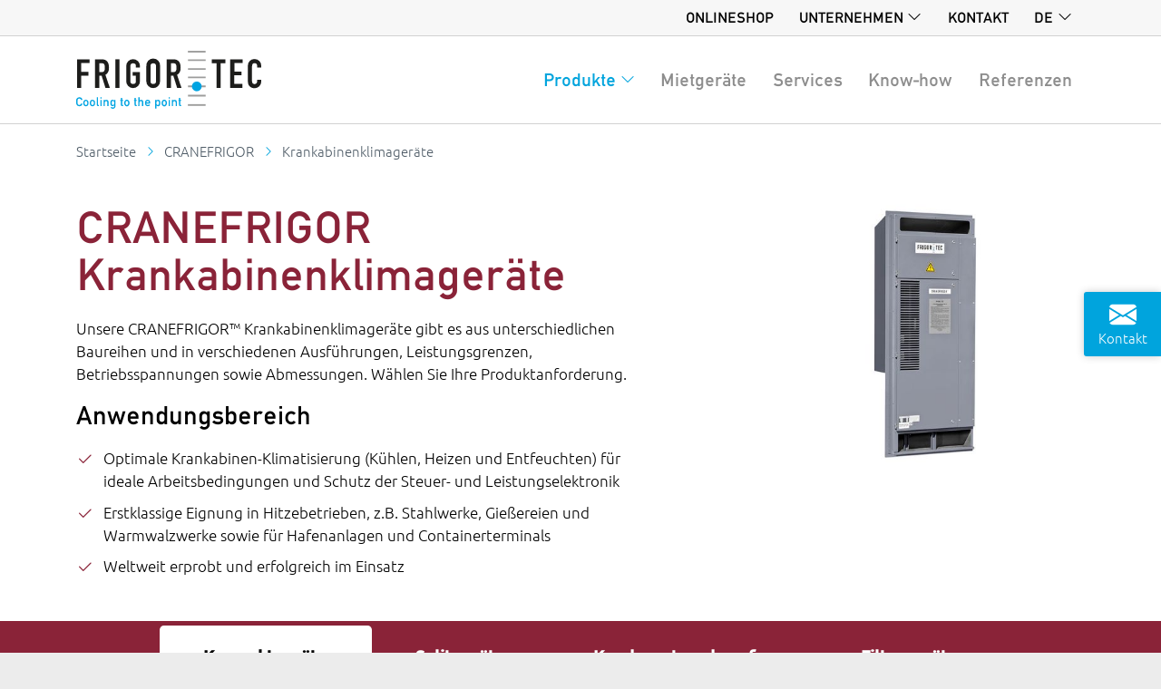

--- FILE ---
content_type: text/html; charset=utf-8
request_url: https://www.frigortec.de/p/cranefrigor/krankabinenkuehlgerate
body_size: 24799
content:
<!DOCTYPE html><html lang="de"><head><meta charSet="utf-8"/><meta name="viewport" content="minimum-scale=1,initial-scale=1,width=device-width,shrink-to-fit=no"/><meta name="theme-color" content="#00a4dd"/><link rel="shortcut icon" href="/favicon.ico"/><link rel="manifest" href="/manifest.json"/><link rel="apple-touch-icon" sizes="180x180" href="/icons/apple-touch-icon.png"/><script id="_etLoader" type="text/javascript" charSet="UTF-8" data-block-cookies="true" data-respect-dnt="false" data-secure-code="i9s6km" src="https://code.etracker.com/code/e.js" async=""></script><title>CRANEFRIGOR™ Krankabinenklimageräte: stoßfest und robust | FrigorTec</title><meta name="description" content="CRANEFRIGOR™ Klimageräte schützen die Krankabine vor Staub, Gasen und Gerüchen. Für Stahlwerke und Hafenanlagen."/><meta name="og:title" content="CRANEFRIGOR™ Krankabinenklimageräte: stoßfest und robust | FrigorTec"/><meta name="og:description" content="CRANEFRIGOR™ Klimageräte schützen die Krankabine vor Staub, Gasen und Gerüchen. Für Stahlwerke und Hafenanlagen."/><meta name="og:url" content="https://www.frigortec.com/de/p/cranefrigor/krankabinenkuehlgerate"/><meta name="og:type" content="website"/><meta property="og:site_name" content="FrigorTec Homepage"/><meta name="og:image" content="https://eu-central-1.graphassets.com/AKxTi0atMQbyfVSmOzcTlz/Jez8JQX0RdO1nHnXdnpJ"/><meta name="og:image:width" content="510"/><meta name="og:image:height" content="413"/><link rel="alternate" hrefLang="de" href="https://www.frigortec.com/de/p/cranefrigor/krankabinenkuehlgerate"/><link rel="alternate" hrefLang="en" href="https://www.frigortec.com/en/p/cranefrigor/crane-cabin-cooling-units"/><link rel="alternate" hrefLang="fr" href="https://www.frigortec.com/fr/p/cranefrigor/apparelis-de-refroidissement-pour-cabine-de-grue"/><link rel="alternate" hrefLang="es" href="https://www.frigortec.com/es/p/cranefrigor/refrigeradores-de-cabinas-de-grua"/><link rel="alternate" hrefLang="ru" href="https://www.frigortec.com/ru/p/cranefrigor/кондиционеры-для-кабин-кранов"/><meta name="next-head-count" content="22"/><link rel="preload" href="/_next/static/css/22cf30c40250a2ba.css" as="style"/><link rel="stylesheet" href="/_next/static/css/22cf30c40250a2ba.css" data-n-g=""/><link rel="preload" href="/_next/static/css/eaae848b1b9d1599.css" as="style"/><link rel="stylesheet" href="/_next/static/css/eaae848b1b9d1599.css" data-n-p=""/><noscript data-n-css=""></noscript><script defer="" nomodule="" src="/_next/static/chunks/polyfills-5cd94c89d3acac5f.js"></script><script src="/_next/static/chunks/webpack-96a0ca01860545b6.js" defer=""></script><script src="/_next/static/chunks/framework-7159e6b2a4ea5c97.js" defer=""></script><script src="/_next/static/chunks/main-31a2224441cb06e6.js" defer=""></script><script src="/_next/static/chunks/pages/_app-b372e10c62e3c614.js" defer=""></script><script src="/_next/static/chunks/633-60c0e6677218489c.js" defer=""></script><script src="/_next/static/chunks/302-bac5eb43ba69b358.js" defer=""></script><script src="/_next/static/chunks/818-f96a71647ffe6db2.js" defer=""></script><script src="/_next/static/chunks/pages/p/%5BproductGroup%5D/%5BproductCategory%5D-c7df8d463f87940e.js" defer=""></script><script src="/_next/static/5jgPBr0Dfi3jPwEJIIgss/_buildManifest.js" defer=""></script><script src="/_next/static/5jgPBr0Dfi3jPwEJIIgss/_ssgManifest.js" defer=""></script><script src="/_next/static/5jgPBr0Dfi3jPwEJIIgss/_middlewareManifest.js" defer=""></script></head><body><div id="__next"><div class="bodywrapper_root__VwwIh sticky-top bodywrapper_bg-light__Bad11"><nav class="navbar navbar-expand p-0"><div class="container"><ul class="navbar-nav ms-auto"><li class="nav-item subheader_itemDesktop___Z1OK"><a class="nav-link subheader_link__TpZkS" href="https://www.frigortec-shop.com/">Onlineshop</a></li><li class="nav-item dropdown"><a class="nav-link dropdown-toggle subheader_link__TpZkS" href="/" role="button" data-bs-toggle="dropdown" aria-expanded="false">Unternehmen</a><ul class="dropdown-menu dropdown-menu-end"><li class="nav-item"><a class="dropdown-item" href="/uber-uns">Über uns</a></li><li class="nav-item"><a class="dropdown-item" href="/qualitaet">Qualität</a></li><li class="nav-item"><a class="dropdown-item" href="/karriere">Karriere</a></li></ul></li><li class="nav-item"><a class="nav-link subheader_link__TpZkS" href="/kontakt">Kontakt</a></li><li class="nav-item dropdown"><a class="nav-link dropdown-toggle subheader_link__TpZkS" href="#" role="button" data-bs-toggle="dropdown" aria-expanded="false">de</a><ul class="dropdown-menu dropdown-menu-end"><li><a class="dropdown-item active" href="/p/cranefrigor/krankabinenkuehlgerate">Deutsch<!-- --> - <!-- -->DE</a></li><li><a class="dropdown-item" href="/en/p/cranefrigor/crane-cabin-cooling-units">English<!-- --> - <!-- -->EN</a></li><li><a class="dropdown-item" href="/fr/p/cranefrigor/apparelis-de-refroidissement-pour-cabine-de-grue">Français<!-- --> - <!-- -->FR</a></li><li><a class="dropdown-item" href="/es/p/cranefrigor/refrigeradores-de-cabinas-de-grua">Español<!-- --> - <!-- -->ES</a></li><li><a class="dropdown-item" href="/ru/p/cranefrigor/%D0%BA%D0%BE%D0%BD%D0%B4%D0%B8%D1%86%D0%B8%D0%BE%D0%BD%D0%B5%D1%80%D1%8B-%D0%B4%D0%BB%D1%8F-%D0%BA%D0%B0%D0%B1%D0%B8%D0%BD-%D0%BA%D1%80%D0%B0%D0%BD%D0%BE%D0%B2">Русский<!-- --> - <!-- -->RU</a></li></ul></li></ul></div></nav></div><header><div class="bodywrapper_root__VwwIh bg-white bodywrapper_bg-white__POS3u"><nav class="mainheader_navbar__fAj4G navbar navbar-expand-xl navbar-light"><div class="container"><a class="navbar-brand d-inline-flex mainheader_logo__q5CVx" href="/"><span style="box-sizing:border-box;display:inline-block;overflow:hidden;width:initial;height:initial;background:none;opacity:1;border:0;margin:0;padding:0;position:relative;max-width:100%"><span style="box-sizing:border-box;display:block;width:initial;height:initial;background:none;opacity:1;border:0;margin:0;padding:0;max-width:100%"><img style="display:block;max-width:100%;width:initial;height:initial;background:none;opacity:1;border:0;margin:0;padding:0" alt="" aria-hidden="true" src="[data-uri]"/></span><img alt="FrigorTec Logo" src="[data-uri]" decoding="async" data-nimg="intrinsic" style="position:absolute;top:0;left:0;bottom:0;right:0;box-sizing:border-box;padding:0;border:none;margin:auto;display:block;width:0;height:0;min-width:100%;max-width:100%;min-height:100%;max-height:100%"/><noscript><img alt="FrigorTec Logo" src="/logo-frigortec.svg" decoding="async" data-nimg="intrinsic" style="position:absolute;top:0;left:0;bottom:0;right:0;box-sizing:border-box;padding:0;border:none;margin:auto;display:block;width:0;height:0;min-width:100%;max-width:100%;min-height:100%;max-height:100%" loading="lazy"/></noscript></span></a><button class="navbar-toggler" type="button" data-bs-toggle="collapse" data-bs-target="#navbarMainMenu" aria-controls="navbarMainMenu" aria-expanded="false" aria-label="Toggle navigation"><span class="navbar-toggler-icon"></span></button><div class="collapse navbar-collapse" id="navbarMainMenu"><ul class="navbar-nav ms-auto"><li class="nav-item"><a class="nav-link dropdown-toggle MenuHeaderItem_link__eMgIz MenuHeaderItem_active__TSGjL" href="#" role="button" data-bs-toggle="dropdown" aria-expanded="false">Produkte</a><div class="dropdown-menu productdropdown_root__hWPuw"><div class="container px-0 px-xl-2"><div class="productdropdown_inner__00fQD"><div class="row m-0"><div class="col-xl productdropdown_col__vV4IO bg-orange"><div class="productdropdown_body__LgTCR"><a class="productdropdown_link__vCMnY" href="/p/granifrigor">GRANIFRIGOR™</a><p class="productdropdown_description__TlfGy">Getreidekühlgeräte</p><a class="productdropdown_link__vCMnY" href="/p/granifrigor/europe">Europe</a><a class="productdropdown_link__vCMnY" href="/p/granifrigor/subtropic">Subtropic</a><a class="productdropdown_link__vCMnY" href="/p/granifrigor/tropic">Tropic</a><a class="productdropdown_link__vCMnY" href="/p/granifrigor/desert">Desert</a><a class="productdropdown_link__vCMnY" href="/p/granifrigor/graniventtm">GRANIVENT™</a></div><a href="/know-how" class="productdropdown_link__vCMnY">Know-How</a><a href="/referenzen" class="productdropdown_link__vCMnY">Referenzen</a></div><div class="col-xl productdropdown_col__vV4IO bg-darkred"><div class="productdropdown_body__LgTCR"><a class="productdropdown_link__vCMnY" href="/p/cranefrigor">CRANEFRIGOR</a><p class="productdropdown_description__TlfGy">Kranklimageräte</p><a class="productdropdown_link__vCMnY" href="/p/cranefrigor/uberblick">Produkte im Überblick</a><a class="productdropdown_link__vCMnY" href="/p/cranefrigor/krankabinenkuehlgerate">Krankabinenklimageräte</a><a class="productdropdown_link__vCMnY" href="/p/cranefrigor/schaltraum-containerkuehlgerate">Schalträume/Container</a><a class="productdropdown_link__vCMnY" href="/p/cranefrigor/schaltschrankkuehlgerate">Schaltschränke</a></div><a href="/know-how" class="productdropdown_link__vCMnY">Know-How</a><a href="/referenzen" class="productdropdown_link__vCMnY">Referenzen</a></div><div class="col-xl productdropdown_col__vV4IO bg-green"><div class="productdropdown_body__LgTCR"><a class="productdropdown_link__vCMnY" href="/p/agrifrigor">AGRIFRIGOR™</a><p class="productdropdown_description__TlfGy">Heutrocknung</p><a class="productdropdown_link__vCMnY" href="/p/agrifrigor/entfeuchter-waermepumpen">Entfeuchter-Wärmepumpen</a><a class="productdropdown_link__vCMnY" href="/p/agrifrigor/ventilatoren">Ventilatoren</a><a class="productdropdown_link__vCMnY" href="/p/agrifrigor/agricontrol">AGRICONTROL</a></div><a href="/know-how" class="productdropdown_link__vCMnY">Know-How</a><a href="/referenzen" class="productdropdown_link__vCMnY">Referenzen</a></div><div class="col-xl productdropdown_col__vV4IO bg-blue"><div class="productdropdown_body__LgTCR"><a class="productdropdown_link__vCMnY" href="/p/standardfrigor">STANDARDFRIGOR</a><p class="productdropdown_description__TlfGy">Branchenlösungen</p><a class="productdropdown_link__vCMnY" href="/p/standardfrigor/batterycooler">BatteryCooler</a><a class="productdropdown_link__vCMnY" href="/p/standardfrigor/wasserstoffkuehler">HydrogenCooler</a><a class="productdropdown_link__vCMnY" href="/p/standardfrigor/luftreiniger">Luftreiniger deviro™</a><a class="productdropdown_link__vCMnY" href="/p/standardfrigor/druckpulvertrockner-pd08">Druckpulvertrockner POWDRYER™</a><a class="productdropdown_link__vCMnY" href="/p/standardfrigor/wassergekuehlte-kaeltemaschine">Wassergekühlte Kältemaschine</a><a class="productdropdown_link__vCMnY" href="/p/standardfrigor/containerkuehlgerate">Containerkühlgeräte</a><a class="productdropdown_link__vCMnY" href="/p/standardfrigor/lufttrocknungsgerate">Lufttrocknungsgeräte</a><a class="productdropdown_link__vCMnY" href="/p/standardfrigor/waermepumpen">Wärmepumpen</a></div><a href="/know-how" class="productdropdown_link__vCMnY">Know-How</a><a href="/referenzen" class="productdropdown_link__vCMnY">Referenzen</a></div><div class="col-xl productdropdown_col__vV4IO bg-red"><div class="productdropdown_body__LgTCR"><a class="productdropdown_link__vCMnY" href="/p/debugger">DEBUGGER</a><p class="productdropdown_description__TlfGy">Wärmeentwesung</p><a class="productdropdown_link__vCMnY" href="/p/debugger/debugger-db-09">DEBUGGER DB 09</a><a class="productdropdown_link__vCMnY" href="/p/debugger/debugger-db-18">DEBUGGER DB 18</a><a class="productdropdown_link__vCMnY" href="/p/debugger/scrambler-sc-6000">SCRAMBLER SC 6000</a></div><a href="/know-how" class="productdropdown_link__vCMnY">Know-How</a><a href="/referenzen" class="productdropdown_link__vCMnY">Referenzen</a></div><div class="col-xl productdropdown_col__vV4IO bg-grey"><a class="productdropdown_link__vCMnY" href="/services">SERVICES</a><p class="productdropdown_description__TlfGy">Von Einweisung und Montage über Wartung und Monitoring bis hin zur FrigorTec SmartControl App zur einfachen Fernsteuerung von FrigorTec Geräten: FigorTec unterstützt Kunden mit vielen bedarfsdeckenden Dienstleistungen, die den Nutzen der FrigorTec Geräte zusätzlich erhöhen.</p></div></div></div></div></div></li><li class="nav-item"><a class="nav-link MenuHeaderItem_link__eMgIz" href="/mietgeraete">Mietgeräte</a></li><li class="nav-item"><a class="nav-link MenuHeaderItem_link__eMgIz" href="/services">Services</a></li><li class="nav-item"><a class="nav-link MenuHeaderItem_link__eMgIz" href="/know-how">Know-how</a></li><li class="nav-item"><a class="nav-link MenuHeaderItem_link__eMgIz" href="/referenzen">Referenzen</a></li></ul></div></div></nav></div></header><main><div class="bodywrapper_root__VwwIh bodywrapper_bg-white__POS3u"><div class="container"><nav aria-label="breadcrumb"><ol class="breadcrumb"><li class="breadcrumb-item"><a aria-label="Go to homepage" href="/">Startseite</a></li><li class="breadcrumb-item"><a href="/p/cranefrigor">CRANEFRIGOR</a></li><li class="breadcrumb-item active" aria-current="page">Krankabinenklimageräte</li></ol></nav></div></div><div class="global-darkred"><div class="bodywrapper_root__VwwIh bodywrapper_bg-white__POS3u"><div class="container py-4"><div class="row"><div class="col-12 col-md-7 col-lg-7"><div><h1>CRANEFRIGOR Krankabinenklimageräte</h1><p>Unsere CRANEFRIGOR™ Krankabinenklimageräte gibt es aus unterschiedlichen Baureihen und in verschiedenen Ausführungen, Leistungsgrenzen, Betriebsspannungen sowie Abmessungen. Wählen Sie Ihre Produktanforderung.</p></div><div><h3>Anwendungsbereich</h3><ul class="list-check"><li>Optimale Krankabinen-Klimatisierung (Kühlen, Heizen und Entfeuchten) für ideale Arbeitsbedingungen und Schutz der Steuer- und Leistungselektronik</li><li>Erstklassige Eignung in Hitzebetrieben, z.B. Stahlwerke, Gießereien und Warmwalzwerke sowie für Hafenanlagen und Containerterminals</li><li>Weltweit erprobt und erfolgreich im Einsatz</li></ul></div></div><div class="col-12 col-md-5 col-lg-5 col-xl-4 offset-xl-1"><span style="box-sizing:border-box;display:block;overflow:hidden;width:initial;height:initial;background:none;opacity:1;border:0;margin:0;padding:0;position:relative"><span style="box-sizing:border-box;display:block;width:initial;height:initial;background:none;opacity:1;border:0;margin:0;padding:0;padding-top:80.98039215686275%"></span><img alt="Krankabinenklimageräte mit individueller Temperaturwahl" title="Kranklimageräte in Kompakt- und Splitausführungen" src="[data-uri]" decoding="async" data-nimg="responsive" style="position:absolute;top:0;left:0;bottom:0;right:0;box-sizing:border-box;padding:0;border:none;margin:auto;display:block;width:0;height:0;min-width:100%;max-width:100%;min-height:100%;max-height:100%"/><noscript><img alt="Krankabinenklimageräte mit individueller Temperaturwahl" title="Kranklimageräte in Kompakt- und Splitausführungen" src="https://eu-central-1.graphassets.com/AKxTi0atMQbyfVSmOzcTlz/Jez8JQX0RdO1nHnXdnpJ" decoding="async" data-nimg="responsive" style="position:absolute;top:0;left:0;bottom:0;right:0;box-sizing:border-box;padding:0;border:none;margin:auto;display:block;width:0;height:0;min-width:100%;max-width:100%;min-height:100%;max-height:100%" loading="lazy"/></noscript></span></div></div></div></div><div class="bodywrapper_root__VwwIh bg-darkred bodywrapper_bg-white__POS3u"><div class="container"><ul class="nav nav-tabs justify-content-center productcategorytabs_tabs__EwBGl" id="groupList" role="tablist"><li class="nav-item productcategorytabs_tab__FPxQV" role="presentation"><button class="nav-link active productcategorytabs_tabLink__q_59w" id="cknft4pmwd9xy0d067omx98i6-tab" data-bs-toggle="tab" data-bs-target="#cknft4pmwd9xy0d067omx98i6" type="button" role="tab" aria-controls="cknft4pmwd9xy0d067omx98i6" aria-selected="true">Kompaktgeräte</button></li><li class="nav-item productcategorytabs_tab__FPxQV" role="presentation"><button class="nav-link productcategorytabs_tabLink__q_59w" id="cknftsws0aubr0c579o2cma2j-tab" data-bs-toggle="tab" data-bs-target="#cknftsws0aubr0c579o2cma2j" type="button" role="tab" aria-controls="cknftsws0aubr0c579o2cma2j" aria-selected="true">Splitgeräte</button></li><li class="nav-item productcategorytabs_tab__FPxQV" role="presentation"><button class="nav-link productcategorytabs_tabLink__q_59w" id="cknftycrkaybd0b60axao4tyv-tab" data-bs-toggle="tab" data-bs-target="#cknftycrkaybd0b60axao4tyv" type="button" role="tab" aria-controls="cknftycrkaybd0b60axao4tyv" aria-selected="true">Kondensatverdampfer</button></li><li class="nav-item productcategorytabs_tab__FPxQV" role="presentation"><button class="nav-link productcategorytabs_tabLink__q_59w" id="cknhfi3bskrf60d12z6zue6kr-tab" data-bs-toggle="tab" data-bs-target="#cknhfi3bskrf60d12z6zue6kr" type="button" role="tab" aria-controls="cknhfi3bskrf60d12z6zue6kr" aria-selected="true">Filtergeräte</button></li><li class="nav-item productcategorytabs_tab__FPxQV" role="presentation"><button class="nav-link productcategorytabs_tabLink__q_59w" id="cknipmwog14zt0c03jds8i9a8-tab" data-bs-toggle="tab" data-bs-target="#cknipmwog14zt0c03jds8i9a8" type="button" role="tab" aria-controls="cknipmwog14zt0c03jds8i9a8" aria-selected="true">Heizgeräte</button></li></ul></div></div><div class="bodywrapper_root__VwwIh bodywrapper_bg-white__POS3u"><div class="container"><div class="tab-content"><div class="tab-pane fade show active" id="cknft4pmwd9xy0d067omx98i6" role="tabpanel" aria-labelledby="cknft4pmwd9xy0d067omx98i6-tab"><div class="bodywrapper_root__VwwIh bodywrapper_bg-white__POS3u"><div class="container py-4"><h2 class="mt-0 text-center">Produkte im Überblick</h2><div class="productviewswitch_root__eSOgh"><button class="btn btn-darkred">Übersicht</button><button class="btn">Details</button></div><div class="mb-4"><div class="productrow_root__Dvgi1"><div class="row"><div class="col-5 col-sm-4 col-lg-2"><span style="box-sizing:border-box;display:block;overflow:hidden;width:initial;height:initial;background:none;opacity:1;border:0;margin:0;padding:0;position:relative"><span style="box-sizing:border-box;display:block;width:initial;height:initial;background:none;opacity:1;border:0;margin:0;padding:0;padding-top:80.98039215686275%"></span><img alt="Für Kranklimatisierung in Hitzebetrieben" title="Krankühlgerät in Kompaktausführung" src="[data-uri]" decoding="async" data-nimg="responsive" style="position:absolute;top:0;left:0;bottom:0;right:0;box-sizing:border-box;padding:0;border:none;margin:auto;display:block;width:0;height:0;min-width:100%;max-width:100%;min-height:100%;max-height:100%"/><noscript><img alt="Für Kranklimatisierung in Hitzebetrieben" title="Krankühlgerät in Kompaktausführung" src="https://eu-central-1.graphassets.com/AKxTi0atMQbyfVSmOzcTlz/35sok7VSyW7T60wsPt5B" decoding="async" data-nimg="responsive" style="position:absolute;top:0;left:0;bottom:0;right:0;box-sizing:border-box;padding:0;border:none;margin:auto;display:block;width:0;height:0;min-width:100%;max-width:100%;min-height:100%;max-height:100%" loading="lazy"/></noscript></span></div><div class="col-7 col-sm-8 col-lg-5 col-xl-4 pt-md-3"><h3 class="productrow_title__Q2EjI"><span>CRANEFRIGOR</span><span>TB</span></h3><div class="productrow_actions__BC8tx"><button class="btn btn-darkred">Anfrage stellen</button><a title="Technische Daten Krankühlgerät TB" href="https://eu-central-1.graphassets.com/AKxTi0atMQbyfVSmOzcTlz/dzyBGpEbRgOmIjtp9Nio" target="_blank" class="btn btn-outline-darkred" rel="noopener noreferrer">Datenblatt</a></div></div><div class="col-12 col-lg-5 col-xl-6 py-3 pr-3 productrow_features__0LRDa"><ul><li><div>Einbau: <strong>Wand, Dach, Remote</strong></div></li><li><div>Nennkälteleistung: bis 7,0 kW</div></li><li><div>Temperaturbereich: -25 °C bis +85 °C</div></li></ul></div></div></div><div class="productrow_root__Dvgi1"><div class="row"><div class="col-5 col-sm-4 col-lg-2"><span style="box-sizing:border-box;display:block;overflow:hidden;width:initial;height:initial;background:none;opacity:1;border:0;margin:0;padding:0;position:relative"><span style="box-sizing:border-box;display:block;width:initial;height:initial;background:none;opacity:1;border:0;margin:0;padding:0;padding-top:80.98039215686275%"></span><img alt="Kühlen von Krankabinen" title="Krankühlgerät als Kompaktausführung" src="[data-uri]" decoding="async" data-nimg="responsive" style="position:absolute;top:0;left:0;bottom:0;right:0;box-sizing:border-box;padding:0;border:none;margin:auto;display:block;width:0;height:0;min-width:100%;max-width:100%;min-height:100%;max-height:100%"/><noscript><img alt="Kühlen von Krankabinen" title="Krankühlgerät als Kompaktausführung" src="https://eu-central-1.graphassets.com/AKxTi0atMQbyfVSmOzcTlz/PmHuWCPKRgmWStJtUQ91" decoding="async" data-nimg="responsive" style="position:absolute;top:0;left:0;bottom:0;right:0;box-sizing:border-box;padding:0;border:none;margin:auto;display:block;width:0;height:0;min-width:100%;max-width:100%;min-height:100%;max-height:100%" loading="lazy"/></noscript></span></div><div class="col-7 col-sm-8 col-lg-5 col-xl-4 pt-md-3"><h3 class="productrow_title__Q2EjI"><span>CRANEFRIGOR</span><span>TC</span></h3><div class="productrow_actions__BC8tx"><button class="btn btn-darkred">Anfrage stellen</button><a title="Technische Daten Krankühlgerät TC" href="https://eu-central-1.graphassets.com/AKxTi0atMQbyfVSmOzcTlz/xgqbLJHQy6KiMAm3xJzS" target="_blank" class="btn btn-outline-darkred" rel="noopener noreferrer">Datenblatt</a></div></div><div class="col-12 col-lg-5 col-xl-6 py-3 pr-3 productrow_features__0LRDa"><ul><li><div>Einbau: <strong>Wand, Dach, Remote</strong></div></li><li><div>Nennkälteleistung: bis 12,5 kW</div></li><li><div>Temperaturbereich: -25 °C bis +85 °C</div></li></ul></div></div></div><div class="productrow_root__Dvgi1"><div class="row"><div class="col-5 col-sm-4 col-lg-2"><span style="box-sizing:border-box;display:block;overflow:hidden;width:initial;height:initial;background:none;opacity:1;border:0;margin:0;padding:0;position:relative"><span style="box-sizing:border-box;display:block;width:initial;height:initial;background:none;opacity:1;border:0;margin:0;padding:0;padding-top:80.98039215686275%"></span><img alt="Gerät zum Kühlen der Kranelektronik" title="Krankühlgerät als Kompaktausführung" src="[data-uri]" decoding="async" data-nimg="responsive" style="position:absolute;top:0;left:0;bottom:0;right:0;box-sizing:border-box;padding:0;border:none;margin:auto;display:block;width:0;height:0;min-width:100%;max-width:100%;min-height:100%;max-height:100%"/><noscript><img alt="Gerät zum Kühlen der Kranelektronik" title="Krankühlgerät als Kompaktausführung" src="https://eu-central-1.graphassets.com/AKxTi0atMQbyfVSmOzcTlz/fiOv18Rmy7KYAgxlUpBg" decoding="async" data-nimg="responsive" style="position:absolute;top:0;left:0;bottom:0;right:0;box-sizing:border-box;padding:0;border:none;margin:auto;display:block;width:0;height:0;min-width:100%;max-width:100%;min-height:100%;max-height:100%" loading="lazy"/></noscript></span></div><div class="col-7 col-sm-8 col-lg-5 col-xl-4 pt-md-3"><h3 class="productrow_title__Q2EjI"><span>CRANEFRIGOR</span><span>TD</span></h3><div class="productrow_actions__BC8tx"><button class="btn btn-darkred">Anfrage stellen</button><a title="Technische Daten Krankühlgerät TD" href="https://eu-central-1.graphassets.com/AKxTi0atMQbyfVSmOzcTlz/ovvZbOVIRemPNkkfwL1O" target="_blank" class="btn btn-outline-darkred" rel="noopener noreferrer">Datenblatt</a></div></div><div class="col-12 col-lg-5 col-xl-6 py-3 pr-3 productrow_features__0LRDa"><ul><li><div>Einbau: <strong>Wand, Dach, Remote</strong></div></li><li><div>Nennkälteleistung: bis 24,5 kW</div></li><li><div>Temperaturbereich: -25 °C bis +85 °C</div></li></ul></div></div></div><div class="productrow_root__Dvgi1"><div class="row"><div class="col-5 col-sm-4 col-lg-2"><span style="box-sizing:border-box;display:block;overflow:hidden;width:initial;height:initial;background:none;opacity:1;border:0;margin:0;padding:0;position:relative"><span style="box-sizing:border-box;display:block;width:initial;height:initial;background:none;opacity:1;border:0;margin:0;padding:0;padding-top:80.98039215686275%"></span><img alt="Geräte für die Krankabinenkühlung " title="Krankühlgerät als Kompaktausführung" src="[data-uri]" decoding="async" data-nimg="responsive" style="position:absolute;top:0;left:0;bottom:0;right:0;box-sizing:border-box;padding:0;border:none;margin:auto;display:block;width:0;height:0;min-width:100%;max-width:100%;min-height:100%;max-height:100%"/><noscript><img alt="Geräte für die Krankabinenkühlung " title="Krankühlgerät als Kompaktausführung" src="https://eu-central-1.graphassets.com/AKxTi0atMQbyfVSmOzcTlz/Iju73INIQAubRDJosucb" decoding="async" data-nimg="responsive" style="position:absolute;top:0;left:0;bottom:0;right:0;box-sizing:border-box;padding:0;border:none;margin:auto;display:block;width:0;height:0;min-width:100%;max-width:100%;min-height:100%;max-height:100%" loading="lazy"/></noscript></span></div><div class="col-7 col-sm-8 col-lg-5 col-xl-4 pt-md-3"><h3 class="productrow_title__Q2EjI"><span>CRANEFRIGOR</span><span>TF</span></h3><div class="productrow_actions__BC8tx"><button class="btn btn-darkred">Anfrage stellen</button><a title="Technische Daten Krankühlgerät TF" href="https://eu-central-1.graphassets.com/AKxTi0atMQbyfVSmOzcTlz/lX2dUixsRqexjkg7f4Ug" target="_blank" class="btn btn-outline-darkred" rel="noopener noreferrer">Datenblatt</a></div></div><div class="col-12 col-lg-5 col-xl-6 py-3 pr-3 productrow_features__0LRDa"><ul><li><div>Einbau: <strong>Wand, Dach, Remote</strong></div></li><li><div>Nennkälteleistung: bis 36,5 kW</div></li><li><div>Temperaturbereich: -25 °C bis +85 °C</div></li></ul></div></div></div><div class="productrow_root__Dvgi1"><div class="row"><div class="col-5 col-sm-4 col-lg-2"><span style="box-sizing:border-box;display:block;overflow:hidden;width:initial;height:initial;background:none;opacity:1;border:0;margin:0;padding:0;position:relative"><span style="box-sizing:border-box;display:block;width:initial;height:initial;background:none;opacity:1;border:0;margin:0;padding:0;padding-top:80.98039215686275%"></span><img alt="Richtige Klimatisierung von Krankabinen" title="Krankühlgerät Kompaktausführung" src="[data-uri]" decoding="async" data-nimg="responsive" style="position:absolute;top:0;left:0;bottom:0;right:0;box-sizing:border-box;padding:0;border:none;margin:auto;display:block;width:0;height:0;min-width:100%;max-width:100%;min-height:100%;max-height:100%"/><noscript><img alt="Richtige Klimatisierung von Krankabinen" title="Krankühlgerät Kompaktausführung" src="https://eu-central-1.graphassets.com/AKxTi0atMQbyfVSmOzcTlz/ieRFlpfuRGjkteMPFjmw" decoding="async" data-nimg="responsive" style="position:absolute;top:0;left:0;bottom:0;right:0;box-sizing:border-box;padding:0;border:none;margin:auto;display:block;width:0;height:0;min-width:100%;max-width:100%;min-height:100%;max-height:100%" loading="lazy"/></noscript></span></div><div class="col-7 col-sm-8 col-lg-5 col-xl-4 pt-md-3"><h3 class="productrow_title__Q2EjI"><span>CRANEFRIGOR</span><span>TH</span></h3><div class="productrow_actions__BC8tx"><button class="btn btn-darkred">Anfrage stellen</button><a title="Technische Daten Krankühlgerät TH" href="https://eu-central-1.graphassets.com/AKxTi0atMQbyfVSmOzcTlz/0YNV2FRDTRCuds98Smd2" target="_blank" class="btn btn-outline-darkred" rel="noopener noreferrer">Datenblatt</a></div></div><div class="col-12 col-lg-5 col-xl-6 py-3 pr-3 productrow_features__0LRDa"><ul><li><div>Einbau: <strong>Wand, Dach, Remote</strong></div></li><li><div>Nennkälteleistung: bis 55,5 kW</div></li><li><div>Temperaturbereich: -25 °C bis +85 °C</div></li></ul></div></div></div><div class="productrow_root__Dvgi1"><div class="row"><div class="col-5 col-sm-4 col-lg-2"><span style="box-sizing:border-box;display:block;overflow:hidden;width:initial;height:initial;background:none;opacity:1;border:0;margin:0;padding:0;position:relative"><span style="box-sizing:border-box;display:block;width:initial;height:initial;background:none;opacity:1;border:0;margin:0;padding:0;padding-top:80.7843137254902%"></span><img alt="Krankühlgerät für Hitzebetriebe" title="Kompaktes Krankühlgerät" src="[data-uri]" decoding="async" data-nimg="responsive" style="position:absolute;top:0;left:0;bottom:0;right:0;box-sizing:border-box;padding:0;border:none;margin:auto;display:block;width:0;height:0;min-width:100%;max-width:100%;min-height:100%;max-height:100%"/><noscript><img alt="Krankühlgerät für Hitzebetriebe" title="Kompaktes Krankühlgerät" src="https://eu-central-1.graphassets.com/AKxTi0atMQbyfVSmOzcTlz/NKw60OTiSlRXvt6d3uLw" decoding="async" data-nimg="responsive" style="position:absolute;top:0;left:0;bottom:0;right:0;box-sizing:border-box;padding:0;border:none;margin:auto;display:block;width:0;height:0;min-width:100%;max-width:100%;min-height:100%;max-height:100%" loading="lazy"/></noscript></span></div><div class="col-7 col-sm-8 col-lg-5 col-xl-4 pt-md-3"><h3 class="productrow_title__Q2EjI"><span>CRANEFRIGOR</span><span>OC02</span></h3><div class="productrow_actions__BC8tx"><button class="btn btn-darkred">Anfrage stellen</button><a title="Technische Daten Krankühlgerät OC02" href="https://eu-central-1.graphassets.com/AKxTi0atMQbyfVSmOzcTlz/fAFKGfirS5SZtPxbDjdd" target="_blank" class="btn btn-outline-darkred" rel="noopener noreferrer">Datenblatt</a></div></div><div class="col-12 col-lg-5 col-xl-6 py-3 pr-3 productrow_features__0LRDa"><ul><li><div>Einbau: <strong>Wand, Dach, Remote</strong></div></li><li><div>Nennkälteleistung: bis 3,5 kW</div></li><li><div>Temperaturbereich: -25 °C bis +60 °C</div></li></ul></div></div></div><div class="productrow_root__Dvgi1"><div class="row"><div class="col-5 col-sm-4 col-lg-2"><span style="box-sizing:border-box;display:block;overflow:hidden;width:initial;height:initial;background:none;opacity:1;border:0;margin:0;padding:0;position:relative"><span style="box-sizing:border-box;display:block;width:initial;height:initial;background:none;opacity:1;border:0;margin:0;padding:0;padding-top:80.98039215686275%"></span><img alt="Kühlen, Heizen, Entfeuchten von Krankabinen" title="Krankühlgerät kompakt" src="[data-uri]" decoding="async" data-nimg="responsive" style="position:absolute;top:0;left:0;bottom:0;right:0;box-sizing:border-box;padding:0;border:none;margin:auto;display:block;width:0;height:0;min-width:100%;max-width:100%;min-height:100%;max-height:100%"/><noscript><img alt="Kühlen, Heizen, Entfeuchten von Krankabinen" title="Krankühlgerät kompakt" src="https://eu-central-1.graphassets.com/AKxTi0atMQbyfVSmOzcTlz/W0P4nczlQV2ZkxxFeFee" decoding="async" data-nimg="responsive" style="position:absolute;top:0;left:0;bottom:0;right:0;box-sizing:border-box;padding:0;border:none;margin:auto;display:block;width:0;height:0;min-width:100%;max-width:100%;min-height:100%;max-height:100%" loading="lazy"/></noscript></span></div><div class="col-7 col-sm-8 col-lg-5 col-xl-4 pt-md-3"><h3 class="productrow_title__Q2EjI"><span>CRANEFRIGOR</span><span>OC07</span></h3><div class="productrow_actions__BC8tx"><button class="btn btn-darkred">Anfrage stellen</button><a title="Technische Daten Krankühlgerät OC07" href="https://eu-central-1.graphassets.com/AKxTi0atMQbyfVSmOzcTlz/g8rb49tJSD2uo1DedsRZ" target="_blank" class="btn btn-outline-darkred" rel="noopener noreferrer">Datenblatt</a></div></div><div class="col-12 col-lg-5 col-xl-6 py-3 pr-3 productrow_features__0LRDa"><ul><li><div>Einbau: <strong>Wand</strong></div></li><li><div>Nennkälteleistung: bis 6,6 kW</div></li><li><div>Temperaturbereich: -25 °C bis +75 °C</div></li></ul></div></div></div><div class="productrow_root__Dvgi1"><div class="row"><div class="col-5 col-sm-4 col-lg-2"><span style="box-sizing:border-box;display:block;overflow:hidden;width:initial;height:initial;background:none;opacity:1;border:0;margin:0;padding:0;position:relative"><span style="box-sizing:border-box;display:block;width:initial;height:initial;background:none;opacity:1;border:0;margin:0;padding:0;padding-top:80.98039215686275%"></span><img alt="Kran kühlen in Stahlwerken, Gießereien, Warmwalzwerken" title="Krankühlgerät in Kompaktausführung" src="[data-uri]" decoding="async" data-nimg="responsive" style="position:absolute;top:0;left:0;bottom:0;right:0;box-sizing:border-box;padding:0;border:none;margin:auto;display:block;width:0;height:0;min-width:100%;max-width:100%;min-height:100%;max-height:100%"/><noscript><img alt="Kran kühlen in Stahlwerken, Gießereien, Warmwalzwerken" title="Krankühlgerät in Kompaktausführung" src="https://eu-central-1.graphassets.com/AKxTi0atMQbyfVSmOzcTlz/fMmPsX9pQCqiBNYFWVOZ" decoding="async" data-nimg="responsive" style="position:absolute;top:0;left:0;bottom:0;right:0;box-sizing:border-box;padding:0;border:none;margin:auto;display:block;width:0;height:0;min-width:100%;max-width:100%;min-height:100%;max-height:100%" loading="lazy"/></noscript></span></div><div class="col-7 col-sm-8 col-lg-5 col-xl-4 pt-md-3"><h3 class="productrow_title__Q2EjI"><span>CRANEFRIGOR</span><span>TX</span></h3><div class="productrow_actions__BC8tx"><button class="btn btn-darkred">Anfrage stellen</button><a title="Technische Daten Krankühlgerät TX2" href="https://eu-central-1.graphassets.com/AKxTi0atMQbyfVSmOzcTlz/oCE7ET8tSw6zx3vfT8Xc" target="_blank" class="btn btn-outline-darkred" rel="noopener noreferrer">Datenblatt</a></div></div><div class="col-12 col-lg-5 col-xl-6 py-3 pr-3 productrow_features__0LRDa"><ul><li><div>Einbau: <strong>Wand, Remote</strong></div></li><li><div>Nennkälteleistung: bis 6,4 kW</div></li><li><div>Temperaturbereich: -25 °C bis +80 °C</div></li></ul></div></div></div><div class="productrow_root__Dvgi1"><div class="row"><div class="col-5 col-sm-4 col-lg-2"><span style="box-sizing:border-box;display:block;overflow:hidden;width:initial;height:initial;background:none;opacity:1;border:0;margin:0;padding:0;position:relative"><span style="box-sizing:border-box;display:block;width:initial;height:initial;background:none;opacity:1;border:0;margin:0;padding:0;padding-top:80.98039215686275%"></span><img alt="Geräte zur Krankühlung für Hafenanlagen" title="Krankühlgerät in kompakter Ausführung" src="[data-uri]" decoding="async" data-nimg="responsive" style="position:absolute;top:0;left:0;bottom:0;right:0;box-sizing:border-box;padding:0;border:none;margin:auto;display:block;width:0;height:0;min-width:100%;max-width:100%;min-height:100%;max-height:100%"/><noscript><img alt="Geräte zur Krankühlung für Hafenanlagen" title="Krankühlgerät in kompakter Ausführung" src="https://eu-central-1.graphassets.com/AKxTi0atMQbyfVSmOzcTlz/cq5yIVxtTRm5XVNqgugI" decoding="async" data-nimg="responsive" style="position:absolute;top:0;left:0;bottom:0;right:0;box-sizing:border-box;padding:0;border:none;margin:auto;display:block;width:0;height:0;min-width:100%;max-width:100%;min-height:100%;max-height:100%" loading="lazy"/></noscript></span></div><div class="col-7 col-sm-8 col-lg-5 col-xl-4 pt-md-3"><h3 class="productrow_title__Q2EjI"><span>CRANEFRIGOR</span><span>TW</span></h3><div class="productrow_actions__BC8tx"><button class="btn btn-darkred">Anfrage stellen</button><a title="Technische Daten Krankühlgerät TW3" href="https://eu-central-1.graphassets.com/AKxTi0atMQbyfVSmOzcTlz/2S8ewBDHQnWz3tpIAIHI" target="_blank" class="btn btn-outline-darkred" rel="noopener noreferrer">Datenblatt</a></div></div><div class="col-12 col-lg-5 col-xl-6 py-3 pr-3 productrow_features__0LRDa"><ul><li><div>Einbau: <strong>Dach, Remote</strong></div></li><li><div>Nennkälteleistung: bis 4,6 kW</div></li><li><div>Temperaturbereich: -25 °C bis +80 °C</div></li></ul></div></div></div></div><div class="productcompare_root__PUZ32 d-none"><button class="btn productcompare_navigator__hiCJx productcompare_navigatorFor__vPUYG"><svg xmlns="http://www.w3.org/2000/svg" fill="currentColor" viewBox="0 0 16 16"><path d="M11.354 1.646a.5.5 0 0 1 0 .708L5.707 8l5.647 5.646a.5.5 0 0 1-.708.708l-6-6a.5.5 0 0 1 0-.708l6-6a.5.5 0 0 1 .708 0z"></path></svg></button><button class="btn productcompare_navigator__hiCJx productcompare_navigatorBack__l7TKR"><svg xmlns="http://www.w3.org/2000/svg" fill="currentColor" viewBox="0 0 16 16"><path d="M4.646 1.646a.5.5 0 0 1 .708 0l6 6a.5.5 0 0 1 0 .708l-6 6a.5.5 0 0 1-.708-.708L10.293 8 4.646 2.354a.5.5 0 0 1 0-.708z"></path></svg></button><div id="compareTablecknft4pmwd9xy0d067omx98i6" class="productcompare_scroll__4B_p9"><table class="table table-hover"><thead><tr><th class="productcompare_productCell__vcWOV"><h3>CRANEFRIGOR</h3></th><td class="productcompare_productCell__vcWOV"><div class="productcompare_productImage__41leI"><span style="box-sizing:border-box;display:inline-block;overflow:hidden;width:initial;height:initial;background:none;opacity:1;border:0;margin:0;padding:0;position:relative;max-width:100%"><span style="box-sizing:border-box;display:block;width:initial;height:initial;background:none;opacity:1;border:0;margin:0;padding:0;max-width:100%"><img style="display:block;max-width:100%;width:initial;height:initial;background:none;opacity:1;border:0;margin:0;padding:0" alt="" aria-hidden="true" src="[data-uri]"/></span><img alt="Für Kranklimatisierung in Hitzebetrieben" title="Krankühlgerät in Kompaktausführung" src="[data-uri]" decoding="async" data-nimg="intrinsic" class="img-fluid" style="position:absolute;top:0;left:0;bottom:0;right:0;box-sizing:border-box;padding:0;border:none;margin:auto;display:block;width:0;height:0;min-width:100%;max-width:100%;min-height:100%;max-height:100%"/><noscript><img alt="Für Kranklimatisierung in Hitzebetrieben" title="Krankühlgerät in Kompaktausführung" src="https://eu-central-1.graphassets.com/AKxTi0atMQbyfVSmOzcTlz/35sok7VSyW7T60wsPt5B" decoding="async" data-nimg="intrinsic" style="position:absolute;top:0;left:0;bottom:0;right:0;box-sizing:border-box;padding:0;border:none;margin:auto;display:block;width:0;height:0;min-width:100%;max-width:100%;min-height:100%;max-height:100%" class="img-fluid" loading="lazy"/></noscript></span></div><h3>TB</h3></td><td class="productcompare_productCell__vcWOV"><div class="productcompare_productImage__41leI"><span style="box-sizing:border-box;display:inline-block;overflow:hidden;width:initial;height:initial;background:none;opacity:1;border:0;margin:0;padding:0;position:relative;max-width:100%"><span style="box-sizing:border-box;display:block;width:initial;height:initial;background:none;opacity:1;border:0;margin:0;padding:0;max-width:100%"><img style="display:block;max-width:100%;width:initial;height:initial;background:none;opacity:1;border:0;margin:0;padding:0" alt="" aria-hidden="true" src="[data-uri]"/></span><img alt="Kühlen von Krankabinen" title="Krankühlgerät als Kompaktausführung" src="[data-uri]" decoding="async" data-nimg="intrinsic" class="img-fluid" style="position:absolute;top:0;left:0;bottom:0;right:0;box-sizing:border-box;padding:0;border:none;margin:auto;display:block;width:0;height:0;min-width:100%;max-width:100%;min-height:100%;max-height:100%"/><noscript><img alt="Kühlen von Krankabinen" title="Krankühlgerät als Kompaktausführung" src="https://eu-central-1.graphassets.com/AKxTi0atMQbyfVSmOzcTlz/PmHuWCPKRgmWStJtUQ91" decoding="async" data-nimg="intrinsic" style="position:absolute;top:0;left:0;bottom:0;right:0;box-sizing:border-box;padding:0;border:none;margin:auto;display:block;width:0;height:0;min-width:100%;max-width:100%;min-height:100%;max-height:100%" class="img-fluid" loading="lazy"/></noscript></span></div><h3>TC</h3></td><td class="productcompare_productCell__vcWOV"><div class="productcompare_productImage__41leI"><span style="box-sizing:border-box;display:inline-block;overflow:hidden;width:initial;height:initial;background:none;opacity:1;border:0;margin:0;padding:0;position:relative;max-width:100%"><span style="box-sizing:border-box;display:block;width:initial;height:initial;background:none;opacity:1;border:0;margin:0;padding:0;max-width:100%"><img style="display:block;max-width:100%;width:initial;height:initial;background:none;opacity:1;border:0;margin:0;padding:0" alt="" aria-hidden="true" src="[data-uri]"/></span><img alt="Gerät zum Kühlen der Kranelektronik" title="Krankühlgerät als Kompaktausführung" src="[data-uri]" decoding="async" data-nimg="intrinsic" class="img-fluid" style="position:absolute;top:0;left:0;bottom:0;right:0;box-sizing:border-box;padding:0;border:none;margin:auto;display:block;width:0;height:0;min-width:100%;max-width:100%;min-height:100%;max-height:100%"/><noscript><img alt="Gerät zum Kühlen der Kranelektronik" title="Krankühlgerät als Kompaktausführung" src="https://eu-central-1.graphassets.com/AKxTi0atMQbyfVSmOzcTlz/fiOv18Rmy7KYAgxlUpBg" decoding="async" data-nimg="intrinsic" style="position:absolute;top:0;left:0;bottom:0;right:0;box-sizing:border-box;padding:0;border:none;margin:auto;display:block;width:0;height:0;min-width:100%;max-width:100%;min-height:100%;max-height:100%" class="img-fluid" loading="lazy"/></noscript></span></div><h3>TD</h3></td><td class="productcompare_productCell__vcWOV"><div class="productcompare_productImage__41leI"><span style="box-sizing:border-box;display:inline-block;overflow:hidden;width:initial;height:initial;background:none;opacity:1;border:0;margin:0;padding:0;position:relative;max-width:100%"><span style="box-sizing:border-box;display:block;width:initial;height:initial;background:none;opacity:1;border:0;margin:0;padding:0;max-width:100%"><img style="display:block;max-width:100%;width:initial;height:initial;background:none;opacity:1;border:0;margin:0;padding:0" alt="" aria-hidden="true" src="[data-uri]"/></span><img alt="Geräte für die Krankabinenkühlung " title="Krankühlgerät als Kompaktausführung" src="[data-uri]" decoding="async" data-nimg="intrinsic" class="img-fluid" style="position:absolute;top:0;left:0;bottom:0;right:0;box-sizing:border-box;padding:0;border:none;margin:auto;display:block;width:0;height:0;min-width:100%;max-width:100%;min-height:100%;max-height:100%"/><noscript><img alt="Geräte für die Krankabinenkühlung " title="Krankühlgerät als Kompaktausführung" src="https://eu-central-1.graphassets.com/AKxTi0atMQbyfVSmOzcTlz/Iju73INIQAubRDJosucb" decoding="async" data-nimg="intrinsic" style="position:absolute;top:0;left:0;bottom:0;right:0;box-sizing:border-box;padding:0;border:none;margin:auto;display:block;width:0;height:0;min-width:100%;max-width:100%;min-height:100%;max-height:100%" class="img-fluid" loading="lazy"/></noscript></span></div><h3>TF</h3></td><td class="productcompare_productCell__vcWOV"><div class="productcompare_productImage__41leI"><span style="box-sizing:border-box;display:inline-block;overflow:hidden;width:initial;height:initial;background:none;opacity:1;border:0;margin:0;padding:0;position:relative;max-width:100%"><span style="box-sizing:border-box;display:block;width:initial;height:initial;background:none;opacity:1;border:0;margin:0;padding:0;max-width:100%"><img style="display:block;max-width:100%;width:initial;height:initial;background:none;opacity:1;border:0;margin:0;padding:0" alt="" aria-hidden="true" src="[data-uri]"/></span><img alt="Richtige Klimatisierung von Krankabinen" title="Krankühlgerät Kompaktausführung" src="[data-uri]" decoding="async" data-nimg="intrinsic" class="img-fluid" style="position:absolute;top:0;left:0;bottom:0;right:0;box-sizing:border-box;padding:0;border:none;margin:auto;display:block;width:0;height:0;min-width:100%;max-width:100%;min-height:100%;max-height:100%"/><noscript><img alt="Richtige Klimatisierung von Krankabinen" title="Krankühlgerät Kompaktausführung" src="https://eu-central-1.graphassets.com/AKxTi0atMQbyfVSmOzcTlz/ieRFlpfuRGjkteMPFjmw" decoding="async" data-nimg="intrinsic" style="position:absolute;top:0;left:0;bottom:0;right:0;box-sizing:border-box;padding:0;border:none;margin:auto;display:block;width:0;height:0;min-width:100%;max-width:100%;min-height:100%;max-height:100%" class="img-fluid" loading="lazy"/></noscript></span></div><h3>TH</h3></td><td class="productcompare_productCell__vcWOV"><div class="productcompare_productImage__41leI"><span style="box-sizing:border-box;display:inline-block;overflow:hidden;width:initial;height:initial;background:none;opacity:1;border:0;margin:0;padding:0;position:relative;max-width:100%"><span style="box-sizing:border-box;display:block;width:initial;height:initial;background:none;opacity:1;border:0;margin:0;padding:0;max-width:100%"><img style="display:block;max-width:100%;width:initial;height:initial;background:none;opacity:1;border:0;margin:0;padding:0" alt="" aria-hidden="true" src="[data-uri]"/></span><img alt="Krankühlgerät für Hitzebetriebe" title="Kompaktes Krankühlgerät" src="[data-uri]" decoding="async" data-nimg="intrinsic" class="img-fluid" style="position:absolute;top:0;left:0;bottom:0;right:0;box-sizing:border-box;padding:0;border:none;margin:auto;display:block;width:0;height:0;min-width:100%;max-width:100%;min-height:100%;max-height:100%"/><noscript><img alt="Krankühlgerät für Hitzebetriebe" title="Kompaktes Krankühlgerät" src="https://eu-central-1.graphassets.com/AKxTi0atMQbyfVSmOzcTlz/NKw60OTiSlRXvt6d3uLw" decoding="async" data-nimg="intrinsic" style="position:absolute;top:0;left:0;bottom:0;right:0;box-sizing:border-box;padding:0;border:none;margin:auto;display:block;width:0;height:0;min-width:100%;max-width:100%;min-height:100%;max-height:100%" class="img-fluid" loading="lazy"/></noscript></span></div><h3>OC02</h3></td><td class="productcompare_productCell__vcWOV"><div class="productcompare_productImage__41leI"><span style="box-sizing:border-box;display:inline-block;overflow:hidden;width:initial;height:initial;background:none;opacity:1;border:0;margin:0;padding:0;position:relative;max-width:100%"><span style="box-sizing:border-box;display:block;width:initial;height:initial;background:none;opacity:1;border:0;margin:0;padding:0;max-width:100%"><img style="display:block;max-width:100%;width:initial;height:initial;background:none;opacity:1;border:0;margin:0;padding:0" alt="" aria-hidden="true" src="[data-uri]"/></span><img alt="Kühlen, Heizen, Entfeuchten von Krankabinen" title="Krankühlgerät kompakt" src="[data-uri]" decoding="async" data-nimg="intrinsic" class="img-fluid" style="position:absolute;top:0;left:0;bottom:0;right:0;box-sizing:border-box;padding:0;border:none;margin:auto;display:block;width:0;height:0;min-width:100%;max-width:100%;min-height:100%;max-height:100%"/><noscript><img alt="Kühlen, Heizen, Entfeuchten von Krankabinen" title="Krankühlgerät kompakt" src="https://eu-central-1.graphassets.com/AKxTi0atMQbyfVSmOzcTlz/W0P4nczlQV2ZkxxFeFee" decoding="async" data-nimg="intrinsic" style="position:absolute;top:0;left:0;bottom:0;right:0;box-sizing:border-box;padding:0;border:none;margin:auto;display:block;width:0;height:0;min-width:100%;max-width:100%;min-height:100%;max-height:100%" class="img-fluid" loading="lazy"/></noscript></span></div><h3>OC07</h3></td><td class="productcompare_productCell__vcWOV"><div class="productcompare_productImage__41leI"><span style="box-sizing:border-box;display:inline-block;overflow:hidden;width:initial;height:initial;background:none;opacity:1;border:0;margin:0;padding:0;position:relative;max-width:100%"><span style="box-sizing:border-box;display:block;width:initial;height:initial;background:none;opacity:1;border:0;margin:0;padding:0;max-width:100%"><img style="display:block;max-width:100%;width:initial;height:initial;background:none;opacity:1;border:0;margin:0;padding:0" alt="" aria-hidden="true" src="[data-uri]"/></span><img alt="Kran kühlen in Stahlwerken, Gießereien, Warmwalzwerken" title="Krankühlgerät in Kompaktausführung" src="[data-uri]" decoding="async" data-nimg="intrinsic" class="img-fluid" style="position:absolute;top:0;left:0;bottom:0;right:0;box-sizing:border-box;padding:0;border:none;margin:auto;display:block;width:0;height:0;min-width:100%;max-width:100%;min-height:100%;max-height:100%"/><noscript><img alt="Kran kühlen in Stahlwerken, Gießereien, Warmwalzwerken" title="Krankühlgerät in Kompaktausführung" src="https://eu-central-1.graphassets.com/AKxTi0atMQbyfVSmOzcTlz/fMmPsX9pQCqiBNYFWVOZ" decoding="async" data-nimg="intrinsic" style="position:absolute;top:0;left:0;bottom:0;right:0;box-sizing:border-box;padding:0;border:none;margin:auto;display:block;width:0;height:0;min-width:100%;max-width:100%;min-height:100%;max-height:100%" class="img-fluid" loading="lazy"/></noscript></span></div><h3>TX</h3></td><td class="productcompare_productCell__vcWOV"><div class="productcompare_productImage__41leI"><span style="box-sizing:border-box;display:inline-block;overflow:hidden;width:initial;height:initial;background:none;opacity:1;border:0;margin:0;padding:0;position:relative;max-width:100%"><span style="box-sizing:border-box;display:block;width:initial;height:initial;background:none;opacity:1;border:0;margin:0;padding:0;max-width:100%"><img style="display:block;max-width:100%;width:initial;height:initial;background:none;opacity:1;border:0;margin:0;padding:0" alt="" aria-hidden="true" src="[data-uri]"/></span><img alt="Geräte zur Krankühlung für Hafenanlagen" title="Krankühlgerät in kompakter Ausführung" src="[data-uri]" decoding="async" data-nimg="intrinsic" class="img-fluid" style="position:absolute;top:0;left:0;bottom:0;right:0;box-sizing:border-box;padding:0;border:none;margin:auto;display:block;width:0;height:0;min-width:100%;max-width:100%;min-height:100%;max-height:100%"/><noscript><img alt="Geräte zur Krankühlung für Hafenanlagen" title="Krankühlgerät in kompakter Ausführung" src="https://eu-central-1.graphassets.com/AKxTi0atMQbyfVSmOzcTlz/cq5yIVxtTRm5XVNqgugI" decoding="async" data-nimg="intrinsic" style="position:absolute;top:0;left:0;bottom:0;right:0;box-sizing:border-box;padding:0;border:none;margin:auto;display:block;width:0;height:0;min-width:100%;max-width:100%;min-height:100%;max-height:100%" class="img-fluid" loading="lazy"/></noscript></span></div><h3>TW</h3></td></tr></thead><tbody><tr><th class="">Einbau</th><td class="">Wand, Dach, Remote</td><td class="">Wand, Dach, Remote</td><td class="">Wand, Dach, Remote</td><td class="">Wand, Dach, Remote</td><td class="">Wand, Dach, Remote</td><td class="">Wand, Dach, Remote</td><td class="">Wand</td><td class="">Wand, Remote</td><td class="">Dach, Remote</td></tr><tr><th class="">Nennkälteleistung</th><td class="">bis 7,0 kW</td><td class="">bis 12,5 kW</td><td class="">bis 24,5 kW</td><td class="">bis 36,5 kW</td><td class="">bis 55.5 kW</td><td class="">bis 3,5 kW</td><td class="">bis 6.6 kW</td><td class="">bis 6,4 kW</td><td class="">bis 4,6 kW</td></tr><tr><th class="">Luftvolumenstrom freiblasend</th><td class="">1.200 m³/h</td><td class="">2.000 m³/h</td><td class="">2.500 m³/h</td><td class="">4.800 m³/h</td><td class="">7000 m³/h</td><td class="">850 m³/h</td><td class="">1.000 m³/h</td><td class="">1.000 m³/h</td><td class="">800 m³/h</td></tr><tr><th class="">Heizleistung</th><td class="">3,5 kW</td><td class="">2,3 – 4,5 kW</td><td class="">3 – 9 kW</td><td class="">3 – 9 kW</td><td class="">3 – 9 kW</td><td class="">2,3 kW</td><td class="">6,9 kW</td><td class="">4 kW</td><td class="">3,5 kW</td></tr><tr><th class="productcompare_group__leRqt">Gewicht</th><td class="productcompare_group__leRqt"></td><td class="productcompare_group__leRqt"></td><td class="productcompare_group__leRqt"></td><td class="productcompare_group__leRqt"></td><td class="productcompare_group__leRqt"></td><td class="productcompare_group__leRqt"></td><td class="productcompare_group__leRqt"></td><td class="productcompare_group__leRqt"></td><td class="productcompare_group__leRqt"></td></tr><tr><th class="">Vertikal</th><td class="">270 kg</td><td class="">380 kg</td><td class="">628 kg</td><td class="">1.140 kg</td><td class="">1.360 kg</td><td class="">90 kg</td><td class="">230 kg</td><td class="">180 kg</td><td class="">–</td></tr><tr><th class="">Horizontal</th><td class="">287 kg</td><td class="">395 kg</td><td class="">660 kg</td><td class="">1.260 kg</td><td class="">1.475 kg</td><td class="">90 kg</td><td class="">–</td><td class="">–</td><td class="">140 kg</td></tr><tr><th class="productcompare_group__leRqt">ABMESSUNG</th><td class="productcompare_group__leRqt"></td><td class="productcompare_group__leRqt"></td><td class="productcompare_group__leRqt"></td><td class="productcompare_group__leRqt"></td><td class="productcompare_group__leRqt"></td><td class="productcompare_group__leRqt"></td><td class="productcompare_group__leRqt"></td><td class="productcompare_group__leRqt"></td><td class="productcompare_group__leRqt"></td></tr><tr><th class="">Vertikal</th><td class="">600 x 910 x 1.270 mm (L x B x H)</td><td class="">660 x 960 x 1.430 mm (L x B x H)</td><td class="">930 x 1.160 x 1.900 mm (L x B x H)</td><td class="">1.070 x 1.430 x 2.200 mm (L x B x H)</td><td class="">1.260 x 1.760 x 2.520 mm (L x B x H)</td><td class="">600 x 600 x 600 mm (L x B x H)</td><td class="">880 x 460 x 2.140 mm (L x B x H)</td><td class="">670 x 530 x 1.600 mm (L x B x H)</td><td class="">–</td></tr><tr><th class="">Horizontal</th><td class="">600 x 1.765 x 640 mm (L x B x H)</td><td class="">750 x 1.870 x 720 mm (L x B x H)</td><td class="">1.020 x 2.270 x 995 mm (L x B x H)</td><td class="">1.160 x 2.790 x 1.180 mm (L x B x H)</td><td class="">1.360 x 3.420 x 1.400 (L x B x H)</td><td class="">600 x 600 x 600 mm (L x B x H)</td><td class="">–</td><td class="">–</td><td class="">1.050 x 730 x 630 mm (L x B x H)</td></tr><tr><th class="productcompare_group__leRqt">CO2-ÄQUIVALENT</th><td class="productcompare_group__leRqt"></td><td class="productcompare_group__leRqt"></td><td class="productcompare_group__leRqt"></td><td class="productcompare_group__leRqt"></td><td class="productcompare_group__leRqt"></td><td class="productcompare_group__leRqt"></td><td class="productcompare_group__leRqt"></td><td class="productcompare_group__leRqt"></td><td class="productcompare_group__leRqt"></td></tr><tr><th class="">R 134a</th><td class="">6.006 kg</td><td class="">5.720 kg</td><td class="">7.865 kg</td><td class="">14.300 kg</td><td class="">21.450 kg</td><td class="">2.002 kg</td><td class="">2.860 kg</td><td class="">3.289 kg</td><td class="">3.003 kg</td></tr><tr><th class="">R 513A</th><td class="">2.650 kg</td><td class="">2.524 kg</td><td class="">3.471 kg</td><td class="">6.310 kg</td><td class="">9.465 kg</td><td class="">883 kg</td><td class="">1.262 kg</td><td class="">1.451 kg</td><td class="">1.577 kg</td></tr><tr><th class="">R 450A</th><td class="">2.541 kg</td><td class="">2.118 kg</td><td class="">3.328 kg</td><td class="">6.050 kg</td><td class="">9.075 kg</td><td class="">-</td><td class="">1.210 kg</td><td class="">1.391 kg</td><td class="">1.512 kg</td></tr><tr><th></th><td><button class="btn btn-darkred">Anfrage stellen</button></td><td><button class="btn btn-darkred">Anfrage stellen</button></td><td><button class="btn btn-darkred">Anfrage stellen</button></td><td><button class="btn btn-darkred">Anfrage stellen</button></td><td><button class="btn btn-darkred">Anfrage stellen</button></td><td><button class="btn btn-darkred">Anfrage stellen</button></td><td><button class="btn btn-darkred">Anfrage stellen</button></td><td><button class="btn btn-darkred">Anfrage stellen</button></td><td><button class="btn btn-darkred">Anfrage stellen</button></td></tr></tbody></table></div></div></div></div><div class="bodywrapper_root__VwwIh bodywrapper_bg-white__POS3u"><div class="container py-4"><div class="row"><div class="col col-12 col-lg-8"><div><h2>Kompaktgeräte für Klimatisierung von Krankabinen</h2><h3>Handhabung und Betrieb</h3><ul><li><div>Optimale klimatische Bedingungen für das Bedienpersonal und die Elektronik</div></li><li><div>Automatischer Heizungsbetrieb</div></li><li><div>Entfeuchtungsbetrieb</div></li><li><div>Optimierte Luftströmung</div></li><li><div>An Bedarf angepasste Filtermedien/-technik</div></li><li><div>Einfache Bedienung</div></li><li><div>Einfache Wartung</div></li><li><div>Externe Überwachung und Bedienung möglich</div></li><li><div>Betrieb im sehr breiten Temperaturbereich</div></li><li><div>Effektiver Geräteschutz durch integrierte Schutzeinrichtungen</div></li><li><div>Zuverlässiger Betrieb bei stark wechselnden Temperaturen</div></li><li><div>Zuverlässiger Betrieb und Anpassung bei stark schwankenden Lasten</div></li><li><div>Einfache und gründliche Reinigung möglich</div></li></ul><h3>Energie- und Umwelt-Bilanz</h3><ul><li><div>Einsatz von modernsten und umweltfreundlichen Sicherheitskältemitteln</div></li><li><div>Wirtschaftliche Lösung dank geringem Stromverbrauch</div></li><li><div>Energieeffiziente Ausführung durch modernste EC-Motoren</div></li><li><div>Weitere Energieeinsparung durch optimale Druckströmung und Temperaturverteilung</div></li></ul><h3>Verarbeitung und Qualität</h3><ul><li><div> Standard flexibel erweiterbar</div></li><li><div>Hochqualitative Industriekomponenten</div></li><li><div>Bauteile weltweit verfügbar</div></li><li><div>Robuste Industrieausführung</div></li><li><div>Korrosionsschutz durch spezielle Beschichtungen und Materialwahl</div></li><li><div>Mehrstufige Qualitätskontrolle</div></li><li><div>Einfache Wartung und Service</div></li><li><div>CE-konforme Ausführung / Weitere Zertifizierung möglich</div></li><li><div>Langjährige Ersatzteilverfügbarkeit</div></li></ul><h3>Optionen</h3><ul><li><div>Korrosionschutzpaket angepasst an Anwendung und Spezifikation</div></li><li><div>FrigorTec Smart Control (FSC) – Redundante Systeme, Komfortregelung, Fernregelung, Fernüberwachung und Anbindung an vorhandenes Leitsystem</div></li><li><div>Kombisystem CRANEFRIGOR™ + Frischluftzufuhr und Filtertechnik</div></li><li><div>Kombisystem CRANEFRIGOR™ + Kondensatverdampfer</div></li><li><div>Gaswarngerät</div></li><li><div>Kundenspezifische Ausführung</div></li></ul></div></div><div class="col col-12 col-lg-4"><h2 class="h2 mb-4 text-start">Know-How</h2><p>Wir machen aus unserer jahrzehntelangen Erfahrung und unserem Know-how auf dem Gebiet der Kranklimatisierung kein Geheimnis und teilen gerne unser Wissen mit Ihnen. Erfahren Sie nutzerrelevante Fakten und Hintergrundinformationen.</p><div><div class="row knowhowrow_row__07t0v knowhowrow_small__kQ6D8"><div class="col col-12 col-sm-4"><a class="d-flex" aria-label="Wann ein Kranklimagerät notwendig ist" href="/know-how/wann-ein-klimageraet-notwendig-ist"><span style="box-sizing:border-box;display:inline-block;overflow:hidden;width:initial;height:initial;background:none;opacity:1;border:0;margin:0;padding:0;position:relative;max-width:100%"><span style="box-sizing:border-box;display:block;width:initial;height:initial;background:none;opacity:1;border:0;margin:0;padding:0;max-width:100%"><img style="display:block;max-width:100%;width:initial;height:initial;background:none;opacity:1;border:0;margin:0;padding:0" alt="" aria-hidden="true" src="[data-uri]"/></span><img alt="Über die Wichtigkeit einer leistungsstarken Kranklimatisierung" title="Essentielle Mehrwerte einer Krankühlung" src="[data-uri]" decoding="async" data-nimg="intrinsic" class="rounded" style="position:absolute;top:0;left:0;bottom:0;right:0;box-sizing:border-box;padding:0;border:none;margin:auto;display:block;width:0;height:0;min-width:100%;max-width:100%;min-height:100%;max-height:100%"/><noscript><img alt="Über die Wichtigkeit einer leistungsstarken Kranklimatisierung" title="Essentielle Mehrwerte einer Krankühlung" src="https://eu-central-1.graphassets.com/AKxTi0atMQbyfVSmOzcTlz/DIAb0V8lQ62XNCkQ4KAp" decoding="async" data-nimg="intrinsic" style="position:absolute;top:0;left:0;bottom:0;right:0;box-sizing:border-box;padding:0;border:none;margin:auto;display:block;width:0;height:0;min-width:100%;max-width:100%;min-height:100%;max-height:100%" class="rounded" loading="lazy"/></noscript></span></a></div><div class="col col-12 col-sm-8"><div class="knowhowrow_body__Q2yga"><h3 class="knowhowrow_title__uaDeZ">Wann ein Kranklimagerät notwendig ist</h3></div><div class="knowhowrow_footer__lT3Ax"><a class="btn-link" aria-label="Wann ein Kranklimagerät notwendig ist" href="/know-how/wann-ein-klimageraet-notwendig-ist">Artikel lesen</a></div></div></div><div class="row knowhowrow_row__07t0v knowhowrow_small__kQ6D8"><div class="col col-12 col-sm-4"><a class="d-flex" aria-label="Funktionsweise und Aufbau von Kranklimageräten" href="/know-how/funktionsweise-und-aufbau-von-kranklimageraeten"><span style="box-sizing:border-box;display:inline-block;overflow:hidden;width:initial;height:initial;background:none;opacity:1;border:0;margin:0;padding:0;position:relative;max-width:100%"><span style="box-sizing:border-box;display:block;width:initial;height:initial;background:none;opacity:1;border:0;margin:0;padding:0;max-width:100%"><img style="display:block;max-width:100%;width:initial;height:initial;background:none;opacity:1;border:0;margin:0;padding:0" alt="" aria-hidden="true" src="[data-uri]"/></span><img alt="Krankühlgeräte für extreme Anforderungen" title="Krankühlung in Österreich" src="[data-uri]" decoding="async" data-nimg="intrinsic" class="rounded" style="position:absolute;top:0;left:0;bottom:0;right:0;box-sizing:border-box;padding:0;border:none;margin:auto;display:block;width:0;height:0;min-width:100%;max-width:100%;min-height:100%;max-height:100%"/><noscript><img alt="Krankühlgeräte für extreme Anforderungen" title="Krankühlung in Österreich" src="https://eu-central-1.graphassets.com/AKxTi0atMQbyfVSmOzcTlz/losv56z8SxuGpW0d9ZjK" decoding="async" data-nimg="intrinsic" style="position:absolute;top:0;left:0;bottom:0;right:0;box-sizing:border-box;padding:0;border:none;margin:auto;display:block;width:0;height:0;min-width:100%;max-width:100%;min-height:100%;max-height:100%" class="rounded" loading="lazy"/></noscript></span></a></div><div class="col col-12 col-sm-8"><div class="knowhowrow_body__Q2yga"><h3 class="knowhowrow_title__uaDeZ">Funktionsweise und Aufbau von Kranklimageräten</h3></div><div class="knowhowrow_footer__lT3Ax"><a class="btn-link" aria-label="Funktionsweise und Aufbau von Kranklimageräten" href="/know-how/funktionsweise-und-aufbau-von-kranklimageraeten">Artikel lesen</a></div></div></div><div class="row knowhowrow_row__07t0v knowhowrow_small__kQ6D8"><div class="col col-12 col-sm-4"><a class="d-flex" aria-label="Branchenspezifische Anforderungen an Kranklimageräte" href="/know-how/branchenspezifische-anforderungen-kranklimageraete"><span style="box-sizing:border-box;display:inline-block;overflow:hidden;width:initial;height:initial;background:none;opacity:1;border:0;margin:0;padding:0;position:relative;max-width:100%"><span style="box-sizing:border-box;display:block;width:initial;height:initial;background:none;opacity:1;border:0;margin:0;padding:0;max-width:100%"><img style="display:block;max-width:100%;width:initial;height:initial;background:none;opacity:1;border:0;margin:0;padding:0" alt="" aria-hidden="true" src="[data-uri]"/></span><img alt="Krankühlgeräte müssen Hochtemperaturanwendungen aushalten" title="Kranklimageräte für unterschiedliche Branchen" src="[data-uri]" decoding="async" data-nimg="intrinsic" class="rounded" style="position:absolute;top:0;left:0;bottom:0;right:0;box-sizing:border-box;padding:0;border:none;margin:auto;display:block;width:0;height:0;min-width:100%;max-width:100%;min-height:100%;max-height:100%"/><noscript><img alt="Krankühlgeräte müssen Hochtemperaturanwendungen aushalten" title="Kranklimageräte für unterschiedliche Branchen" src="https://eu-central-1.graphassets.com/AKxTi0atMQbyfVSmOzcTlz/dKTzOtsQQUacVBZ11ybw" decoding="async" data-nimg="intrinsic" style="position:absolute;top:0;left:0;bottom:0;right:0;box-sizing:border-box;padding:0;border:none;margin:auto;display:block;width:0;height:0;min-width:100%;max-width:100%;min-height:100%;max-height:100%" class="rounded" loading="lazy"/></noscript></span></a></div><div class="col col-12 col-sm-8"><div class="knowhowrow_body__Q2yga"><h3 class="knowhowrow_title__uaDeZ">Branchenspezifische Anforderungen an Kranklimageräte</h3></div><div class="knowhowrow_footer__lT3Ax"><a class="btn-link" aria-label="Branchenspezifische Anforderungen an Kranklimageräte" href="/know-how/branchenspezifische-anforderungen-kranklimageraete">Artikel lesen</a></div></div></div><div class="row knowhowrow_row__07t0v knowhowrow_small__kQ6D8"><div class="col col-12 col-sm-4"><a class="d-flex" aria-label="Planung, Montage und Wartung von Kranklimageräten" href="/know-how/planung-montage-und-wartung-von-kranklimageraeten"><span style="box-sizing:border-box;display:inline-block;overflow:hidden;width:initial;height:initial;background:none;opacity:1;border:0;margin:0;padding:0;position:relative;max-width:100%"><span style="box-sizing:border-box;display:block;width:initial;height:initial;background:none;opacity:1;border:0;margin:0;padding:0;max-width:100%"><img style="display:block;max-width:100%;width:initial;height:initial;background:none;opacity:1;border:0;margin:0;padding:0" alt="" aria-hidden="true" src="[data-uri]"/></span><img alt="Welche Vorteile eine Krankühlung mit sich bringt" title="Krankühlgeräte planen, montieren und warten" src="[data-uri]" decoding="async" data-nimg="intrinsic" class="rounded" style="position:absolute;top:0;left:0;bottom:0;right:0;box-sizing:border-box;padding:0;border:none;margin:auto;display:block;width:0;height:0;min-width:100%;max-width:100%;min-height:100%;max-height:100%"/><noscript><img alt="Welche Vorteile eine Krankühlung mit sich bringt" title="Krankühlgeräte planen, montieren und warten" src="https://eu-central-1.graphassets.com/AKxTi0atMQbyfVSmOzcTlz/UnEWusSDKOiN7imEaTwE" decoding="async" data-nimg="intrinsic" style="position:absolute;top:0;left:0;bottom:0;right:0;box-sizing:border-box;padding:0;border:none;margin:auto;display:block;width:0;height:0;min-width:100%;max-width:100%;min-height:100%;max-height:100%" class="rounded" loading="lazy"/></noscript></span></a></div><div class="col col-12 col-sm-8"><div class="knowhowrow_body__Q2yga"><h3 class="knowhowrow_title__uaDeZ">Planung, Montage und Wartung von Kranklimageräten</h3></div><div class="knowhowrow_footer__lT3Ax"><a class="btn-link" aria-label="Planung, Montage und Wartung von Kranklimageräten" href="/know-how/planung-montage-und-wartung-von-kranklimageraeten">Artikel lesen</a></div></div></div></div><div class="benfitcard_root__YZocl box-benefit box-benefit-darkred"><h3>Highlights CRANEFRIGOR™</h3><ul><li><div>Komfortklimatisierung Kabine, Schaltschrank und Elektronikraum</div></li><li><div>Sicherer Betrieb bei extremer Staubbelastung</div></li><li><div>Sicherer Betrieb bei extremer Hitzebelastung</div></li><li><div>Betrieb 24/7</div></li><li><div>Extrem robuste Industrieausführung</div></li><li><div>Hoher Korrosionsschutz in Standardausführung</div></li><li><div>Angepasste Luftströmung und Temperaturverteilung</div></li><li><div>Einfache Bedienung</div></li><li><div>Leiser Betrieb</div></li><li><div>Viele Optionen erhältlich</div></li><li><div>Mehrstufige Qualitätskontrolle</div></li><li><div>Made in Germany</div></li></ul><h5>Damit verbundene Sicherheiten:</h5><ul><li><div>Schutz der Gesundheit des Bedienpersonals</div></li><li><div>Erhöhte Leistungsfähigkeit des Bedienpersonals</div></li><li><div>Lange Lebensdauer elektronischer Bauteile</div></li><li><div>Hohe Betriebssicherheit</div></li><li><div>Sicherung des Fertigungsprozesses</div></li></ul><p></p></div></div></div></div></div></div><div class="tab-pane fade" id="cknftsws0aubr0c579o2cma2j" role="tabpanel" aria-labelledby="cknftsws0aubr0c579o2cma2j-tab"><div class="bodywrapper_root__VwwIh bodywrapper_bg-white__POS3u"><div class="container py-4"><h2 class="mt-0 text-center">Produkte im Überblick</h2><div class="productviewswitch_root__eSOgh"><button class="btn btn-darkred">Übersicht</button><button class="btn">Details</button></div><div class="mb-4"><div class="productrow_root__Dvgi1"><div class="row"><div class="col-5 col-sm-4 col-lg-2"><span style="box-sizing:border-box;display:block;overflow:hidden;width:initial;height:initial;background:none;opacity:1;border:0;margin:0;padding:0;position:relative"><span style="box-sizing:border-box;display:block;width:initial;height:initial;background:none;opacity:1;border:0;margin:0;padding:0;padding-top:80.98039215686275%"></span><img alt="Krankühlgeräte für Containerterminals und Häfen" title="Krankühlgerät als Splitausführung" src="[data-uri]" decoding="async" data-nimg="responsive" style="position:absolute;top:0;left:0;bottom:0;right:0;box-sizing:border-box;padding:0;border:none;margin:auto;display:block;width:0;height:0;min-width:100%;max-width:100%;min-height:100%;max-height:100%"/><noscript><img alt="Krankühlgeräte für Containerterminals und Häfen" title="Krankühlgerät als Splitausführung" src="https://eu-central-1.graphassets.com/AKxTi0atMQbyfVSmOzcTlz/fgsYCPusQkSVwMeTnyAc" decoding="async" data-nimg="responsive" style="position:absolute;top:0;left:0;bottom:0;right:0;box-sizing:border-box;padding:0;border:none;margin:auto;display:block;width:0;height:0;min-width:100%;max-width:100%;min-height:100%;max-height:100%" loading="lazy"/></noscript></span></div><div class="col-7 col-sm-8 col-lg-5 col-xl-4 pt-md-3"><h3 class="productrow_title__Q2EjI"><span>CRANEFRIGOR</span><span>VX</span></h3><div class="productrow_actions__BC8tx"><button class="btn btn-darkred">Anfrage stellen</button><a title="Technische Daten Krankühlgerät VX" href="https://eu-central-1.graphassets.com/AKxTi0atMQbyfVSmOzcTlz/HLnju9pJRt2woDi1qPJg" target="_blank" class="btn btn-outline-darkred" rel="noopener noreferrer">Datenblatt</a></div></div><div class="col-12 col-lg-5 col-xl-6 py-3 pr-3 productrow_features__0LRDa"><ul><li><div>Einbau: <strong>Wand, Dach, Remote</strong></div></li><li><div>Nennkälteleistung: bis 6,4 kW</div></li><li><div>Temperaturbereich: -25 °C bis +85 °C</div></li></ul></div></div></div><div class="productrow_root__Dvgi1"><div class="row"><div class="col-5 col-sm-4 col-lg-2"><span style="box-sizing:border-box;display:block;overflow:hidden;width:initial;height:initial;background:none;opacity:1;border:0;margin:0;padding:0;position:relative"><span style="box-sizing:border-box;display:block;width:initial;height:initial;background:none;opacity:1;border:0;margin:0;padding:0;padding-top:80.98039215686275%"></span><img alt="Geräte zur Schaltraumkühlung und Schaltschrankkühlung" title="Krankühlgerät in Splitausführung" src="[data-uri]" decoding="async" data-nimg="responsive" style="position:absolute;top:0;left:0;bottom:0;right:0;box-sizing:border-box;padding:0;border:none;margin:auto;display:block;width:0;height:0;min-width:100%;max-width:100%;min-height:100%;max-height:100%"/><noscript><img alt="Geräte zur Schaltraumkühlung und Schaltschrankkühlung" title="Krankühlgerät in Splitausführung" src="https://eu-central-1.graphassets.com/AKxTi0atMQbyfVSmOzcTlz/zLvtOaG1TjGdzYlilYGG" decoding="async" data-nimg="responsive" style="position:absolute;top:0;left:0;bottom:0;right:0;box-sizing:border-box;padding:0;border:none;margin:auto;display:block;width:0;height:0;min-width:100%;max-width:100%;min-height:100%;max-height:100%" loading="lazy"/></noscript></span></div><div class="col-7 col-sm-8 col-lg-5 col-xl-4 pt-md-3"><h3 class="productrow_title__Q2EjI"><span>CRANEFRIGOR</span><span>VB</span></h3><div class="productrow_actions__BC8tx"><button class="btn btn-darkred">Anfrage stellen</button><a title="Technische Daten Krankühlgerät VB" href="https://eu-central-1.graphassets.com/AKxTi0atMQbyfVSmOzcTlz/qp4xMmarSLiYUruqDu3q" target="_blank" class="btn btn-outline-darkred" rel="noopener noreferrer">Datenblatt</a></div></div><div class="col-12 col-lg-5 col-xl-6 py-3 pr-3 productrow_features__0LRDa"><ul><li><div>Einbau: <strong>Wand, Dach, Remote</strong></div></li><li><div>Nennkälteleistung: bis 7,0 kW</div></li><li><div>Temperaturbereich: -25 °C bis +85 °C</div></li></ul></div></div></div><div class="productrow_root__Dvgi1"><div class="row"><div class="col-5 col-sm-4 col-lg-2"><span style="box-sizing:border-box;display:block;overflow:hidden;width:initial;height:initial;background:none;opacity:1;border:0;margin:0;padding:0;position:relative"><span style="box-sizing:border-box;display:block;width:initial;height:initial;background:none;opacity:1;border:0;margin:0;padding:0;padding-top:80.98039215686275%"></span><img alt="Krankühlgeräte zum Schutz der Steuerelektronik" title="Krankühlgerät-Splitausführung" src="[data-uri]" decoding="async" data-nimg="responsive" style="position:absolute;top:0;left:0;bottom:0;right:0;box-sizing:border-box;padding:0;border:none;margin:auto;display:block;width:0;height:0;min-width:100%;max-width:100%;min-height:100%;max-height:100%"/><noscript><img alt="Krankühlgeräte zum Schutz der Steuerelektronik" title="Krankühlgerät-Splitausführung" src="https://eu-central-1.graphassets.com/AKxTi0atMQbyfVSmOzcTlz/gKhioZqSKiosR6BK6y75" decoding="async" data-nimg="responsive" style="position:absolute;top:0;left:0;bottom:0;right:0;box-sizing:border-box;padding:0;border:none;margin:auto;display:block;width:0;height:0;min-width:100%;max-width:100%;min-height:100%;max-height:100%" loading="lazy"/></noscript></span></div><div class="col-7 col-sm-8 col-lg-5 col-xl-4 pt-md-3"><h3 class="productrow_title__Q2EjI"><span>CRANEFRIGOR</span><span>VC</span></h3><div class="productrow_actions__BC8tx"><button class="btn btn-darkred">Anfrage stellen</button><a title="Technische Daten Krankühlgerät VC" href="https://eu-central-1.graphassets.com/AKxTi0atMQbyfVSmOzcTlz/b1H4VmhwRz6sJwgUCXKW" target="_blank" class="btn btn-outline-darkred" rel="noopener noreferrer">Datenblatt</a></div></div><div class="col-12 col-lg-5 col-xl-6 py-3 pr-3 productrow_features__0LRDa"><ul><li><div>Einbau: <strong>Wand, Dach, Remote</strong></div></li><li><div>Nennkälteleistung: bis 12,5 kW</div></li><li><div>Temperaturbereich: -25 °C bis +85 °C</div></li></ul></div></div></div><div class="productrow_root__Dvgi1"><div class="row"><div class="col-5 col-sm-4 col-lg-2"><span style="box-sizing:border-box;display:block;overflow:hidden;width:initial;height:initial;background:none;opacity:1;border:0;margin:0;padding:0;position:relative"><span style="box-sizing:border-box;display:block;width:initial;height:initial;background:none;opacity:1;border:0;margin:0;padding:0;padding-top:80.98039215686275%"></span><img alt="Schaltschrank- und Krankühlung " title="Krankühlgerät als Splitausführung" src="[data-uri]" decoding="async" data-nimg="responsive" style="position:absolute;top:0;left:0;bottom:0;right:0;box-sizing:border-box;padding:0;border:none;margin:auto;display:block;width:0;height:0;min-width:100%;max-width:100%;min-height:100%;max-height:100%"/><noscript><img alt="Schaltschrank- und Krankühlung " title="Krankühlgerät als Splitausführung" src="https://eu-central-1.graphassets.com/AKxTi0atMQbyfVSmOzcTlz/RGrFsQIRQefogVXMYG9Z" decoding="async" data-nimg="responsive" style="position:absolute;top:0;left:0;bottom:0;right:0;box-sizing:border-box;padding:0;border:none;margin:auto;display:block;width:0;height:0;min-width:100%;max-width:100%;min-height:100%;max-height:100%" loading="lazy"/></noscript></span></div><div class="col-7 col-sm-8 col-lg-5 col-xl-4 pt-md-3"><h3 class="productrow_title__Q2EjI"><span>CRANEFRIGOR</span><span>VD</span></h3><div class="productrow_actions__BC8tx"><button class="btn btn-darkred">Anfrage stellen</button><a title="Technische Daten Krankühlgerät VD" href="https://eu-central-1.graphassets.com/AKxTi0atMQbyfVSmOzcTlz/u9LwG8fRRFC49tYSOA9K" target="_blank" class="btn btn-outline-darkred" rel="noopener noreferrer">Datenblatt</a></div></div><div class="col-12 col-lg-5 col-xl-6 py-3 pr-3 productrow_features__0LRDa"><ul><li><div>Einbau: <strong>Wand, Dach, Remote</strong></div></li><li><div>Nennkälteleistung: bis 24,5 kW</div></li><li><div>Temperaturbereich: -25 °C bis +85 °C</div></li></ul></div></div></div><div class="productrow_root__Dvgi1"><div class="row"><div class="col-5 col-sm-4 col-lg-2"><span style="box-sizing:border-box;display:block;overflow:hidden;width:initial;height:initial;background:none;opacity:1;border:0;margin:0;padding:0;position:relative"><span style="box-sizing:border-box;display:block;width:initial;height:initial;background:none;opacity:1;border:0;margin:0;padding:0;padding-top:80.98039215686275%"></span><img alt="Schaltraum erfolgreich kühlen " title="Splitausführung von Krankühlgerät" src="[data-uri]" decoding="async" data-nimg="responsive" style="position:absolute;top:0;left:0;bottom:0;right:0;box-sizing:border-box;padding:0;border:none;margin:auto;display:block;width:0;height:0;min-width:100%;max-width:100%;min-height:100%;max-height:100%"/><noscript><img alt="Schaltraum erfolgreich kühlen " title="Splitausführung von Krankühlgerät" src="https://eu-central-1.graphassets.com/AKxTi0atMQbyfVSmOzcTlz/FTqRYSyMQcKT2LaajkQ7" decoding="async" data-nimg="responsive" style="position:absolute;top:0;left:0;bottom:0;right:0;box-sizing:border-box;padding:0;border:none;margin:auto;display:block;width:0;height:0;min-width:100%;max-width:100%;min-height:100%;max-height:100%" loading="lazy"/></noscript></span></div><div class="col-7 col-sm-8 col-lg-5 col-xl-4 pt-md-3"><h3 class="productrow_title__Q2EjI"><span>CRANEFRIGOR</span><span>VF</span></h3><div class="productrow_actions__BC8tx"><button class="btn btn-darkred">Anfrage stellen</button><a title="Technische Daten Krankühlgerät VF" href="https://eu-central-1.graphassets.com/AKxTi0atMQbyfVSmOzcTlz/Si2cfz9WRmDIClGhGn5q" target="_blank" class="btn btn-outline-darkred" rel="noopener noreferrer">Datenblatt</a></div></div><div class="col-12 col-lg-5 col-xl-6 py-3 pr-3 productrow_features__0LRDa"><ul><li><div>Einbau: <strong>Wand, Dach, Remote</strong></div></li><li><div>Nennkälteleistung: bis 36,5 kW</div></li><li><div>Temperaturbereich: -25 °C bis +85 °C</div></li></ul></div></div></div><div class="productrow_root__Dvgi1"><div class="row"><div class="col-5 col-sm-4 col-lg-2"><span style="box-sizing:border-box;display:block;overflow:hidden;width:initial;height:initial;background:none;opacity:1;border:0;margin:0;padding:0;position:relative"><span style="box-sizing:border-box;display:block;width:initial;height:initial;background:none;opacity:1;border:0;margin:0;padding:0;padding-top:80.98039215686275%"></span><img alt="Krankabine richtig kühlen" title="Krankühlgerät Splitausführung" src="[data-uri]" decoding="async" data-nimg="responsive" style="position:absolute;top:0;left:0;bottom:0;right:0;box-sizing:border-box;padding:0;border:none;margin:auto;display:block;width:0;height:0;min-width:100%;max-width:100%;min-height:100%;max-height:100%"/><noscript><img alt="Krankabine richtig kühlen" title="Krankühlgerät Splitausführung" src="https://eu-central-1.graphassets.com/AKxTi0atMQbyfVSmOzcTlz/w9uepBd2QayjoEWuLclt" decoding="async" data-nimg="responsive" style="position:absolute;top:0;left:0;bottom:0;right:0;box-sizing:border-box;padding:0;border:none;margin:auto;display:block;width:0;height:0;min-width:100%;max-width:100%;min-height:100%;max-height:100%" loading="lazy"/></noscript></span></div><div class="col-7 col-sm-8 col-lg-5 col-xl-4 pt-md-3"><h3 class="productrow_title__Q2EjI"><span>CRANEFRIGOR</span><span>VH</span></h3><div class="productrow_actions__BC8tx"><button class="btn btn-darkred">Anfrage stellen</button><a title="Technische Daten Krankühlgerät VH" href="https://eu-central-1.graphassets.com/AKxTi0atMQbyfVSmOzcTlz/HxbUUYgASkGRkbLBEMsb" target="_blank" class="btn btn-outline-darkred" rel="noopener noreferrer">Datenblatt</a></div></div><div class="col-12 col-lg-5 col-xl-6 py-3 pr-3 productrow_features__0LRDa"><ul><li><div>Einbau: <strong>Wand, Dach, Remote</strong></div></li><li><div>Nennkälteleistung: bis 55,5 kW</div></li><li><div>Temperaturbereich: -25 °C bis +85 °C</div></li></ul></div></div></div><div class="productrow_root__Dvgi1"><div class="row"><div class="col-5 col-sm-4 col-lg-2"><span style="box-sizing:border-box;display:block;overflow:hidden;width:initial;height:initial;background:none;opacity:1;border:0;margin:0;padding:0;position:relative"><span style="box-sizing:border-box;display:block;width:initial;height:initial;background:none;opacity:1;border:0;margin:0;padding:0;padding-top:80.98039215686275%"></span><img alt="Krankühlgerät für Decken- oder Wandmontage" title="Krankühlgerät als Splitausführung" src="[data-uri]" decoding="async" data-nimg="responsive" style="position:absolute;top:0;left:0;bottom:0;right:0;box-sizing:border-box;padding:0;border:none;margin:auto;display:block;width:0;height:0;min-width:100%;max-width:100%;min-height:100%;max-height:100%"/><noscript><img alt="Krankühlgerät für Decken- oder Wandmontage" title="Krankühlgerät als Splitausführung" src="https://eu-central-1.graphassets.com/AKxTi0atMQbyfVSmOzcTlz/20Xp4rn9T6Oa58y7AkL5" decoding="async" data-nimg="responsive" style="position:absolute;top:0;left:0;bottom:0;right:0;box-sizing:border-box;padding:0;border:none;margin:auto;display:block;width:0;height:0;min-width:100%;max-width:100%;min-height:100%;max-height:100%" loading="lazy"/></noscript></span></div><div class="col-7 col-sm-8 col-lg-5 col-xl-4 pt-md-3"><h3 class="productrow_title__Q2EjI"><span>CRANEFRIGOR</span><span>WDV</span></h3><div class="productrow_actions__BC8tx"><button class="btn btn-darkred">Anfrage stellen</button><a title="Technische Daten Krankühlgerät WDV" href="https://eu-central-1.graphassets.com/AKxTi0atMQbyfVSmOzcTlz/ms3RhEmHSVu2sencODAH" target="_blank" class="btn btn-outline-darkred" rel="noopener noreferrer">Datenblatt</a></div></div><div class="col-12 col-lg-5 col-xl-6 py-3 pr-3 productrow_features__0LRDa"><ul><li><div>Einbau: <strong>Wand, Decke</strong></div></li><li><div>Nennkälteleistung: 2,5 - 6,5 kW</div></li><li><div>Temperaturbereich: -25 °C bis +30 °C</div></li></ul><p></p></div></div></div><div class="productrow_root__Dvgi1"><div class="row"><div class="col-5 col-sm-4 col-lg-2"><span style="box-sizing:border-box;display:block;overflow:hidden;width:initial;height:initial;background:none;opacity:1;border:0;margin:0;padding:0;position:relative"><span style="box-sizing:border-box;display:block;width:initial;height:initial;background:none;opacity:1;border:0;margin:0;padding:0;padding-top:80.98039215686275%"></span><img alt="Krankühlgerät für Montage an Decke" title="Split-Krankühlgerät" src="[data-uri]" decoding="async" data-nimg="responsive" style="position:absolute;top:0;left:0;bottom:0;right:0;box-sizing:border-box;padding:0;border:none;margin:auto;display:block;width:0;height:0;min-width:100%;max-width:100%;min-height:100%;max-height:100%"/><noscript><img alt="Krankühlgerät für Montage an Decke" title="Split-Krankühlgerät" src="https://eu-central-1.graphassets.com/AKxTi0atMQbyfVSmOzcTlz/uUxURQRCu8nLMEFLcPgl" decoding="async" data-nimg="responsive" style="position:absolute;top:0;left:0;bottom:0;right:0;box-sizing:border-box;padding:0;border:none;margin:auto;display:block;width:0;height:0;min-width:100%;max-width:100%;min-height:100%;max-height:100%" loading="lazy"/></noscript></span></div><div class="col-7 col-sm-8 col-lg-5 col-xl-4 pt-md-3"><h3 class="productrow_title__Q2EjI"><span>CRANEFRIGOR</span><span>DV</span></h3><div class="productrow_actions__BC8tx"><button class="btn btn-darkred">Anfrage stellen</button><a title="Technische Daten Krankühlgerät DV" href="https://eu-central-1.graphassets.com/AKxTi0atMQbyfVSmOzcTlz/W867uqeqRamoFQ74BGOp" target="_blank" class="btn btn-outline-darkred" rel="noopener noreferrer">Datenblatt</a></div></div><div class="col-12 col-lg-5 col-xl-6 py-3 pr-3 productrow_features__0LRDa"><ul><li><div>Einbau: <strong>Decke</strong></div></li><li><div>Nennkälteleistung: 10 - 30,0 kW</div></li><li><div>Temperaturbereich: -25 °C bis +30 °C</div></li></ul><p></p></div></div></div></div><div class="productcompare_root__PUZ32 d-none"><button class="btn productcompare_navigator__hiCJx productcompare_navigatorFor__vPUYG"><svg xmlns="http://www.w3.org/2000/svg" fill="currentColor" viewBox="0 0 16 16"><path d="M11.354 1.646a.5.5 0 0 1 0 .708L5.707 8l5.647 5.646a.5.5 0 0 1-.708.708l-6-6a.5.5 0 0 1 0-.708l6-6a.5.5 0 0 1 .708 0z"></path></svg></button><button class="btn productcompare_navigator__hiCJx productcompare_navigatorBack__l7TKR"><svg xmlns="http://www.w3.org/2000/svg" fill="currentColor" viewBox="0 0 16 16"><path d="M4.646 1.646a.5.5 0 0 1 .708 0l6 6a.5.5 0 0 1 0 .708l-6 6a.5.5 0 0 1-.708-.708L10.293 8 4.646 2.354a.5.5 0 0 1 0-.708z"></path></svg></button><div id="compareTablecknftsws0aubr0c579o2cma2j" class="productcompare_scroll__4B_p9"><table class="table table-hover"><thead><tr><th class="productcompare_productCell__vcWOV"><h3>CRANEFRIGOR</h3></th><td class="productcompare_productCell__vcWOV"><div class="productcompare_productImage__41leI"><span style="box-sizing:border-box;display:inline-block;overflow:hidden;width:initial;height:initial;background:none;opacity:1;border:0;margin:0;padding:0;position:relative;max-width:100%"><span style="box-sizing:border-box;display:block;width:initial;height:initial;background:none;opacity:1;border:0;margin:0;padding:0;max-width:100%"><img style="display:block;max-width:100%;width:initial;height:initial;background:none;opacity:1;border:0;margin:0;padding:0" alt="" aria-hidden="true" src="[data-uri]"/></span><img alt="Krankühlgeräte für Containerterminals und Häfen" title="Krankühlgerät als Splitausführung" src="[data-uri]" decoding="async" data-nimg="intrinsic" class="img-fluid" style="position:absolute;top:0;left:0;bottom:0;right:0;box-sizing:border-box;padding:0;border:none;margin:auto;display:block;width:0;height:0;min-width:100%;max-width:100%;min-height:100%;max-height:100%"/><noscript><img alt="Krankühlgeräte für Containerterminals und Häfen" title="Krankühlgerät als Splitausführung" src="https://eu-central-1.graphassets.com/AKxTi0atMQbyfVSmOzcTlz/fgsYCPusQkSVwMeTnyAc" decoding="async" data-nimg="intrinsic" style="position:absolute;top:0;left:0;bottom:0;right:0;box-sizing:border-box;padding:0;border:none;margin:auto;display:block;width:0;height:0;min-width:100%;max-width:100%;min-height:100%;max-height:100%" class="img-fluid" loading="lazy"/></noscript></span></div><h3>VX</h3></td><td class="productcompare_productCell__vcWOV"><div class="productcompare_productImage__41leI"><span style="box-sizing:border-box;display:inline-block;overflow:hidden;width:initial;height:initial;background:none;opacity:1;border:0;margin:0;padding:0;position:relative;max-width:100%"><span style="box-sizing:border-box;display:block;width:initial;height:initial;background:none;opacity:1;border:0;margin:0;padding:0;max-width:100%"><img style="display:block;max-width:100%;width:initial;height:initial;background:none;opacity:1;border:0;margin:0;padding:0" alt="" aria-hidden="true" src="[data-uri]"/></span><img alt="Geräte zur Schaltraumkühlung und Schaltschrankkühlung" title="Krankühlgerät in Splitausführung" src="[data-uri]" decoding="async" data-nimg="intrinsic" class="img-fluid" style="position:absolute;top:0;left:0;bottom:0;right:0;box-sizing:border-box;padding:0;border:none;margin:auto;display:block;width:0;height:0;min-width:100%;max-width:100%;min-height:100%;max-height:100%"/><noscript><img alt="Geräte zur Schaltraumkühlung und Schaltschrankkühlung" title="Krankühlgerät in Splitausführung" src="https://eu-central-1.graphassets.com/AKxTi0atMQbyfVSmOzcTlz/zLvtOaG1TjGdzYlilYGG" decoding="async" data-nimg="intrinsic" style="position:absolute;top:0;left:0;bottom:0;right:0;box-sizing:border-box;padding:0;border:none;margin:auto;display:block;width:0;height:0;min-width:100%;max-width:100%;min-height:100%;max-height:100%" class="img-fluid" loading="lazy"/></noscript></span></div><h3>VB</h3></td><td class="productcompare_productCell__vcWOV"><div class="productcompare_productImage__41leI"><span style="box-sizing:border-box;display:inline-block;overflow:hidden;width:initial;height:initial;background:none;opacity:1;border:0;margin:0;padding:0;position:relative;max-width:100%"><span style="box-sizing:border-box;display:block;width:initial;height:initial;background:none;opacity:1;border:0;margin:0;padding:0;max-width:100%"><img style="display:block;max-width:100%;width:initial;height:initial;background:none;opacity:1;border:0;margin:0;padding:0" alt="" aria-hidden="true" src="[data-uri]"/></span><img alt="Krankühlgeräte zum Schutz der Steuerelektronik" title="Krankühlgerät-Splitausführung" src="[data-uri]" decoding="async" data-nimg="intrinsic" class="img-fluid" style="position:absolute;top:0;left:0;bottom:0;right:0;box-sizing:border-box;padding:0;border:none;margin:auto;display:block;width:0;height:0;min-width:100%;max-width:100%;min-height:100%;max-height:100%"/><noscript><img alt="Krankühlgeräte zum Schutz der Steuerelektronik" title="Krankühlgerät-Splitausführung" src="https://eu-central-1.graphassets.com/AKxTi0atMQbyfVSmOzcTlz/gKhioZqSKiosR6BK6y75" decoding="async" data-nimg="intrinsic" style="position:absolute;top:0;left:0;bottom:0;right:0;box-sizing:border-box;padding:0;border:none;margin:auto;display:block;width:0;height:0;min-width:100%;max-width:100%;min-height:100%;max-height:100%" class="img-fluid" loading="lazy"/></noscript></span></div><h3>VC</h3></td><td class="productcompare_productCell__vcWOV"><div class="productcompare_productImage__41leI"><span style="box-sizing:border-box;display:inline-block;overflow:hidden;width:initial;height:initial;background:none;opacity:1;border:0;margin:0;padding:0;position:relative;max-width:100%"><span style="box-sizing:border-box;display:block;width:initial;height:initial;background:none;opacity:1;border:0;margin:0;padding:0;max-width:100%"><img style="display:block;max-width:100%;width:initial;height:initial;background:none;opacity:1;border:0;margin:0;padding:0" alt="" aria-hidden="true" src="[data-uri]"/></span><img alt="Schaltschrank- und Krankühlung " title="Krankühlgerät als Splitausführung" src="[data-uri]" decoding="async" data-nimg="intrinsic" class="img-fluid" style="position:absolute;top:0;left:0;bottom:0;right:0;box-sizing:border-box;padding:0;border:none;margin:auto;display:block;width:0;height:0;min-width:100%;max-width:100%;min-height:100%;max-height:100%"/><noscript><img alt="Schaltschrank- und Krankühlung " title="Krankühlgerät als Splitausführung" src="https://eu-central-1.graphassets.com/AKxTi0atMQbyfVSmOzcTlz/RGrFsQIRQefogVXMYG9Z" decoding="async" data-nimg="intrinsic" style="position:absolute;top:0;left:0;bottom:0;right:0;box-sizing:border-box;padding:0;border:none;margin:auto;display:block;width:0;height:0;min-width:100%;max-width:100%;min-height:100%;max-height:100%" class="img-fluid" loading="lazy"/></noscript></span></div><h3>VD</h3></td><td class="productcompare_productCell__vcWOV"><div class="productcompare_productImage__41leI"><span style="box-sizing:border-box;display:inline-block;overflow:hidden;width:initial;height:initial;background:none;opacity:1;border:0;margin:0;padding:0;position:relative;max-width:100%"><span style="box-sizing:border-box;display:block;width:initial;height:initial;background:none;opacity:1;border:0;margin:0;padding:0;max-width:100%"><img style="display:block;max-width:100%;width:initial;height:initial;background:none;opacity:1;border:0;margin:0;padding:0" alt="" aria-hidden="true" src="[data-uri]"/></span><img alt="Schaltraum erfolgreich kühlen " title="Splitausführung von Krankühlgerät" src="[data-uri]" decoding="async" data-nimg="intrinsic" class="img-fluid" style="position:absolute;top:0;left:0;bottom:0;right:0;box-sizing:border-box;padding:0;border:none;margin:auto;display:block;width:0;height:0;min-width:100%;max-width:100%;min-height:100%;max-height:100%"/><noscript><img alt="Schaltraum erfolgreich kühlen " title="Splitausführung von Krankühlgerät" src="https://eu-central-1.graphassets.com/AKxTi0atMQbyfVSmOzcTlz/FTqRYSyMQcKT2LaajkQ7" decoding="async" data-nimg="intrinsic" style="position:absolute;top:0;left:0;bottom:0;right:0;box-sizing:border-box;padding:0;border:none;margin:auto;display:block;width:0;height:0;min-width:100%;max-width:100%;min-height:100%;max-height:100%" class="img-fluid" loading="lazy"/></noscript></span></div><h3>VF</h3></td><td class="productcompare_productCell__vcWOV"><div class="productcompare_productImage__41leI"><span style="box-sizing:border-box;display:inline-block;overflow:hidden;width:initial;height:initial;background:none;opacity:1;border:0;margin:0;padding:0;position:relative;max-width:100%"><span style="box-sizing:border-box;display:block;width:initial;height:initial;background:none;opacity:1;border:0;margin:0;padding:0;max-width:100%"><img style="display:block;max-width:100%;width:initial;height:initial;background:none;opacity:1;border:0;margin:0;padding:0" alt="" aria-hidden="true" src="[data-uri]"/></span><img alt="Krankabine richtig kühlen" title="Krankühlgerät Splitausführung" src="[data-uri]" decoding="async" data-nimg="intrinsic" class="img-fluid" style="position:absolute;top:0;left:0;bottom:0;right:0;box-sizing:border-box;padding:0;border:none;margin:auto;display:block;width:0;height:0;min-width:100%;max-width:100%;min-height:100%;max-height:100%"/><noscript><img alt="Krankabine richtig kühlen" title="Krankühlgerät Splitausführung" src="https://eu-central-1.graphassets.com/AKxTi0atMQbyfVSmOzcTlz/w9uepBd2QayjoEWuLclt" decoding="async" data-nimg="intrinsic" style="position:absolute;top:0;left:0;bottom:0;right:0;box-sizing:border-box;padding:0;border:none;margin:auto;display:block;width:0;height:0;min-width:100%;max-width:100%;min-height:100%;max-height:100%" class="img-fluid" loading="lazy"/></noscript></span></div><h3>VH</h3></td><td class="productcompare_productCell__vcWOV"><div class="productcompare_productImage__41leI"><span style="box-sizing:border-box;display:inline-block;overflow:hidden;width:initial;height:initial;background:none;opacity:1;border:0;margin:0;padding:0;position:relative;max-width:100%"><span style="box-sizing:border-box;display:block;width:initial;height:initial;background:none;opacity:1;border:0;margin:0;padding:0;max-width:100%"><img style="display:block;max-width:100%;width:initial;height:initial;background:none;opacity:1;border:0;margin:0;padding:0" alt="" aria-hidden="true" src="[data-uri]"/></span><img alt="Krankühlgerät für Decken- oder Wandmontage" title="Krankühlgerät als Splitausführung" src="[data-uri]" decoding="async" data-nimg="intrinsic" class="img-fluid" style="position:absolute;top:0;left:0;bottom:0;right:0;box-sizing:border-box;padding:0;border:none;margin:auto;display:block;width:0;height:0;min-width:100%;max-width:100%;min-height:100%;max-height:100%"/><noscript><img alt="Krankühlgerät für Decken- oder Wandmontage" title="Krankühlgerät als Splitausführung" src="https://eu-central-1.graphassets.com/AKxTi0atMQbyfVSmOzcTlz/20Xp4rn9T6Oa58y7AkL5" decoding="async" data-nimg="intrinsic" style="position:absolute;top:0;left:0;bottom:0;right:0;box-sizing:border-box;padding:0;border:none;margin:auto;display:block;width:0;height:0;min-width:100%;max-width:100%;min-height:100%;max-height:100%" class="img-fluid" loading="lazy"/></noscript></span></div><h3>WDV</h3></td><td class="productcompare_productCell__vcWOV"><div class="productcompare_productImage__41leI"><span style="box-sizing:border-box;display:inline-block;overflow:hidden;width:initial;height:initial;background:none;opacity:1;border:0;margin:0;padding:0;position:relative;max-width:100%"><span style="box-sizing:border-box;display:block;width:initial;height:initial;background:none;opacity:1;border:0;margin:0;padding:0;max-width:100%"><img style="display:block;max-width:100%;width:initial;height:initial;background:none;opacity:1;border:0;margin:0;padding:0" alt="" aria-hidden="true" src="[data-uri]"/></span><img alt="Krankühlgerät für Montage an Decke" title="Split-Krankühlgerät" src="[data-uri]" decoding="async" data-nimg="intrinsic" class="img-fluid" style="position:absolute;top:0;left:0;bottom:0;right:0;box-sizing:border-box;padding:0;border:none;margin:auto;display:block;width:0;height:0;min-width:100%;max-width:100%;min-height:100%;max-height:100%"/><noscript><img alt="Krankühlgerät für Montage an Decke" title="Split-Krankühlgerät" src="https://eu-central-1.graphassets.com/AKxTi0atMQbyfVSmOzcTlz/uUxURQRCu8nLMEFLcPgl" decoding="async" data-nimg="intrinsic" style="position:absolute;top:0;left:0;bottom:0;right:0;box-sizing:border-box;padding:0;border:none;margin:auto;display:block;width:0;height:0;min-width:100%;max-width:100%;min-height:100%;max-height:100%" class="img-fluid" loading="lazy"/></noscript></span></div><h3>DV</h3></td></tr></thead><tbody><tr><th class="">Einbau</th><td class="">Wand, Dach, Remote</td><td class="">Wand, Dach, Remote</td><td class="">Wand, Dach, Remote</td><td class="">Wand, Dach, Remote</td><td class="">Wand, Dach, Remote</td><td class="">Wand, Dach, Remote</td><td class="">Wand, Decke</td><td class="">Decke</td></tr><tr><th class="">Nennkälteleistung</th><td class="">bis 6,4 kW</td><td class="">bis 7,0 kW</td><td class="">bis 12,5 kW</td><td class="">bis 24,5 kW</td><td class="">bis 36,5 kW</td><td class="">bis 55,5 kW</td><td class="">2,5- 6,5 kW</td><td class=""> 10 - 30 kW</td></tr><tr><th class="">Luftvolumenstrom freiblasend</th><td class="">–</td><td class="">–</td><td class="">–</td><td class="">–</td><td class="">–</td><td class="">–</td><td class="">750 – 1.400 m³/h</td><td class="">1.850 – 6.420 m³/h</td></tr><tr><th class="">Heizleistung</th><td class="">–</td><td class="">–</td><td class="">–</td><td class="">–</td><td class="">–</td><td class="">–</td><td class="">3,1 kW</td><td class="">3,0 - 6,0 kW</td></tr><tr><th class="productcompare_group__leRqt">Gewicht</th><td class="productcompare_group__leRqt"></td><td class="productcompare_group__leRqt"></td><td class="productcompare_group__leRqt"></td><td class="productcompare_group__leRqt"></td><td class="productcompare_group__leRqt"></td><td class="productcompare_group__leRqt"></td><td class="productcompare_group__leRqt"></td><td class="productcompare_group__leRqt"></td></tr><tr><th class="">Vertikal</th><td class="">–</td><td class="">–</td><td class="">–</td><td class="">–</td><td class="">–</td><td class="">–</td><td class="">78 kg (Verdampfer)</td><td class="">–</td></tr><tr><th class="">Horizontal</th><td class="">70 kg (Maschinenteil)</td><td class="">150 kg (Maschinenteil)</td><td class="">250 kg (Maschinenteil)</td><td class="">400 kg (Maschinenteil)</td><td class="">700 kg (Maschinenteil)</td><td class="">950 kg (Maschinenteil)</td><td class="">78 kg (Verdampfer)</td><td class="">35 – 91 kg (Verdampfer)</td></tr><tr><th class="productcompare_group__leRqt">ABMESSUNG</th><td class="productcompare_group__leRqt"></td><td class="productcompare_group__leRqt"></td><td class="productcompare_group__leRqt"></td><td class="productcompare_group__leRqt"></td><td class="productcompare_group__leRqt"></td><td class="productcompare_group__leRqt"></td><td class="productcompare_group__leRqt"></td><td class="productcompare_group__leRqt"></td></tr><tr><th class="">Vertikal</th><td class="">–</td><td class="">–</td><td class="">–</td><td class="">–</td><td class="">–</td><td class="">–</td><td class="">670 x 355 x 935 mm (L x B x H) (Verdampfer)</td><td class="">–</td></tr><tr><th class="">Horizontal</th><td class="">630 x 530 x 910 mm (L x B x H) (Maschinenteil)</td><td class="">600 x 880 x 825 mm (L x B x H) (Maschinenteil)</td><td class="">660 x 930 x 905 mm (L x B x H) (Maschinenteil)</td><td class="">930 x 1.130 x 1.100 mm (Lx B x H) (Maschinenteil)</td><td class="">1.380 x 1.070 x 1.240 mm (L x B x H) (Maschinenteil)</td><td class="">1.680 x 1.260 x 1.440 mm (L x B x H) (Maschinenteil)</td><td class="">935 x 670 x 355 mm (L x B x H) (Verdampfer)</td><td class="">916-2116 x 908 x 270 mm (L x B x H) (Verdampfer)</td></tr><tr><th class="productcompare_group__leRqt">CO2-ÄQUIVALENT</th><td class="productcompare_group__leRqt"></td><td class="productcompare_group__leRqt"></td><td class="productcompare_group__leRqt"></td><td class="productcompare_group__leRqt"></td><td class="productcompare_group__leRqt"></td><td class="productcompare_group__leRqt"></td><td class="productcompare_group__leRqt"></td><td class="productcompare_group__leRqt"></td></tr><tr><th class="">R 134a</th><td class="">6.006 kg</td><td class="">7.436 kg</td><td class="">15.444 kg</td><td class="">34.320 kg</td><td class="">45.617 kg</td><td class="">94.257 kg</td><td class="">-</td><td class="">-</td></tr><tr><th class="">R 513A</th><td class="">2.650 kg</td><td class="">3.281 kg</td><td class="">6.878 kg</td><td class="">15.270 kg</td><td class="">20.255 kg</td><td class="">41.962 kg</td><td class="">-</td><td class="">-</td></tr><tr><th class="">R 450A</th><td class="">2.360 kg</td><td class="">2.904 kg</td><td class="">6.111 kg</td><td class="">13.613 kg</td><td class="">18.029 kg</td><td class="">37.268 kg</td><td class="">-</td><td class="">-</td></tr><tr><th></th><td><button class="btn btn-darkred">Anfrage stellen</button></td><td><button class="btn btn-darkred">Anfrage stellen</button></td><td><button class="btn btn-darkred">Anfrage stellen</button></td><td><button class="btn btn-darkred">Anfrage stellen</button></td><td><button class="btn btn-darkred">Anfrage stellen</button></td><td><button class="btn btn-darkred">Anfrage stellen</button></td><td><button class="btn btn-darkred">Anfrage stellen</button></td><td><button class="btn btn-darkred">Anfrage stellen</button></td></tr></tbody></table></div></div></div></div><div class="bodywrapper_root__VwwIh bodywrapper_bg-white__POS3u"><div class="container py-4"><div class="row"><div class="col col-12 col-lg-8"><div><h2>Splitgeräte für die Klimatisierung von Krankabinen</h2><h3>Handhabung und Betrieb</h3><ul><li><div>Optimale klimatische Bedingungen für das Bedienpersonal und die Elektronik</div></li><li><div>Automatischer Heizungsbetrieb</div></li><li><div>Entfeuchtungsbetrieb</div></li><li><div>Optimierte Luftströmung</div></li><li><div>An Bedarf angepasste Filtermedien/-technik</div></li><li><div>Einfache Bedienung</div></li><li><div>Einfache Wartung</div></li><li><div>Externe Überwachung und Bedienung möglich</div></li><li><div>Betrieb im sehr breiten Temperaturbereich</div></li><li><div>Effektiver Geräteschutz durch integrierte Schutzeinrichtungen</div></li><li><div>Zuverlässiger Betrieb bei stark wechselnden Temperaturen</div></li><li><div>Zuverlässiger Betrieb und Anpassung bei stark schwankenden Lasten</div></li><li><div>Einfache und gründliche Reinigung möglich</div></li></ul><h3>Energie- und Umwelt-Bilanz</h3><ul><li><div>Einsatz von modernsten und umweltfreundlichen Sicherheitskältemitteln</div></li><li><div>Wirtschaftliche Lösung dank geringem Stromverbrauch</div></li><li><div>Energieeffiziente Ausführung durch modernste EC-Motoren</div></li><li><div>Weitere Energieeinsparung durch optimale Druchströmung und Temperaturverteilung</div></li></ul><h3>Verarbeitung und Qualität</h3><ul><li><div> Standard flexibel erweiterbar</div></li><li><div> Hochqualitative Industriekompomenten</div></li><li><div> Bauteile weltweit verfügbar</div></li><li><div> Robuste Industrieausführung</div></li><li><div> Korrosionsschutz durch spezielle Beschichtungen und Materialwahl</div></li><li><div> Mehrstufige Qualitätskontrolle</div></li><li><div> Einfache Wartung und Service</div></li><li><div> CE-konforme Ausführung / Weitere Zertifizierung möglich</div></li><li><div> Langjährige Ersatzteilverfügbarkeit</div></li></ul><h3>Optionen</h3><ul><li><div>Korrosionschutzpaket angepasst an Anwendung und Spezifikation</div></li><li><div>FrigorTec Smart Control (FSC) – Redundante Systeme, Komfortregelung, Fernregelung, Fernüberwachung und Anbindung an vorhandenes Leitsystem</div></li><li><div>Kombisystem CRANEFRIGOR™ + Frischluftzufuhr und Filtertechnik</div></li><li><div>Kombisystem CRANEFRIGOR™ + Kondensatverdampfer</div></li><li><div>Gaswarngerät</div></li><li><div>Kundenspezifische Ausführung</div></li></ul></div></div><div class="col col-12 col-lg-4"><h2 class="h2 mb-4 text-start">Know-How</h2><p>Wir machen aus unserer jahrzehntelangen Erfahrung und unserem Know-how auf dem Gebiet der Kranklimatisierung kein Geheimnis und teilen gerne unser Wissen mit Ihnen. Erfahren Sie nutzerrelevante Fakten und Hintergrundinformationen.</p><div><div class="row knowhowrow_row__07t0v knowhowrow_small__kQ6D8"><div class="col col-12 col-sm-4"><a class="d-flex" aria-label="Wann ein Kranklimagerät notwendig ist" href="/know-how/wann-ein-klimageraet-notwendig-ist"><span style="box-sizing:border-box;display:inline-block;overflow:hidden;width:initial;height:initial;background:none;opacity:1;border:0;margin:0;padding:0;position:relative;max-width:100%"><span style="box-sizing:border-box;display:block;width:initial;height:initial;background:none;opacity:1;border:0;margin:0;padding:0;max-width:100%"><img style="display:block;max-width:100%;width:initial;height:initial;background:none;opacity:1;border:0;margin:0;padding:0" alt="" aria-hidden="true" src="[data-uri]"/></span><img alt="Über die Wichtigkeit einer leistungsstarken Kranklimatisierung" title="Essentielle Mehrwerte einer Krankühlung" src="[data-uri]" decoding="async" data-nimg="intrinsic" class="rounded" style="position:absolute;top:0;left:0;bottom:0;right:0;box-sizing:border-box;padding:0;border:none;margin:auto;display:block;width:0;height:0;min-width:100%;max-width:100%;min-height:100%;max-height:100%"/><noscript><img alt="Über die Wichtigkeit einer leistungsstarken Kranklimatisierung" title="Essentielle Mehrwerte einer Krankühlung" src="https://eu-central-1.graphassets.com/AKxTi0atMQbyfVSmOzcTlz/DIAb0V8lQ62XNCkQ4KAp" decoding="async" data-nimg="intrinsic" style="position:absolute;top:0;left:0;bottom:0;right:0;box-sizing:border-box;padding:0;border:none;margin:auto;display:block;width:0;height:0;min-width:100%;max-width:100%;min-height:100%;max-height:100%" class="rounded" loading="lazy"/></noscript></span></a></div><div class="col col-12 col-sm-8"><div class="knowhowrow_body__Q2yga"><h3 class="knowhowrow_title__uaDeZ">Wann ein Kranklimagerät notwendig ist</h3></div><div class="knowhowrow_footer__lT3Ax"><a class="btn-link" aria-label="Wann ein Kranklimagerät notwendig ist" href="/know-how/wann-ein-klimageraet-notwendig-ist">Artikel lesen</a></div></div></div><div class="row knowhowrow_row__07t0v knowhowrow_small__kQ6D8"><div class="col col-12 col-sm-4"><a class="d-flex" aria-label="Funktionsweise und Aufbau von Kranklimageräten" href="/know-how/funktionsweise-und-aufbau-von-kranklimageraeten"><span style="box-sizing:border-box;display:inline-block;overflow:hidden;width:initial;height:initial;background:none;opacity:1;border:0;margin:0;padding:0;position:relative;max-width:100%"><span style="box-sizing:border-box;display:block;width:initial;height:initial;background:none;opacity:1;border:0;margin:0;padding:0;max-width:100%"><img style="display:block;max-width:100%;width:initial;height:initial;background:none;opacity:1;border:0;margin:0;padding:0" alt="" aria-hidden="true" src="[data-uri]"/></span><img alt="Krankühlgeräte für extreme Anforderungen" title="Krankühlung in Österreich" src="[data-uri]" decoding="async" data-nimg="intrinsic" class="rounded" style="position:absolute;top:0;left:0;bottom:0;right:0;box-sizing:border-box;padding:0;border:none;margin:auto;display:block;width:0;height:0;min-width:100%;max-width:100%;min-height:100%;max-height:100%"/><noscript><img alt="Krankühlgeräte für extreme Anforderungen" title="Krankühlung in Österreich" src="https://eu-central-1.graphassets.com/AKxTi0atMQbyfVSmOzcTlz/losv56z8SxuGpW0d9ZjK" decoding="async" data-nimg="intrinsic" style="position:absolute;top:0;left:0;bottom:0;right:0;box-sizing:border-box;padding:0;border:none;margin:auto;display:block;width:0;height:0;min-width:100%;max-width:100%;min-height:100%;max-height:100%" class="rounded" loading="lazy"/></noscript></span></a></div><div class="col col-12 col-sm-8"><div class="knowhowrow_body__Q2yga"><h3 class="knowhowrow_title__uaDeZ">Funktionsweise und Aufbau von Kranklimageräten</h3></div><div class="knowhowrow_footer__lT3Ax"><a class="btn-link" aria-label="Funktionsweise und Aufbau von Kranklimageräten" href="/know-how/funktionsweise-und-aufbau-von-kranklimageraeten">Artikel lesen</a></div></div></div><div class="row knowhowrow_row__07t0v knowhowrow_small__kQ6D8"><div class="col col-12 col-sm-4"><a class="d-flex" aria-label="Branchenspezifische Anforderungen an Kranklimageräte" href="/know-how/branchenspezifische-anforderungen-kranklimageraete"><span style="box-sizing:border-box;display:inline-block;overflow:hidden;width:initial;height:initial;background:none;opacity:1;border:0;margin:0;padding:0;position:relative;max-width:100%"><span style="box-sizing:border-box;display:block;width:initial;height:initial;background:none;opacity:1;border:0;margin:0;padding:0;max-width:100%"><img style="display:block;max-width:100%;width:initial;height:initial;background:none;opacity:1;border:0;margin:0;padding:0" alt="" aria-hidden="true" src="[data-uri]"/></span><img alt="Krankühlgeräte müssen Hochtemperaturanwendungen aushalten" title="Kranklimageräte für unterschiedliche Branchen" src="[data-uri]" decoding="async" data-nimg="intrinsic" class="rounded" style="position:absolute;top:0;left:0;bottom:0;right:0;box-sizing:border-box;padding:0;border:none;margin:auto;display:block;width:0;height:0;min-width:100%;max-width:100%;min-height:100%;max-height:100%"/><noscript><img alt="Krankühlgeräte müssen Hochtemperaturanwendungen aushalten" title="Kranklimageräte für unterschiedliche Branchen" src="https://eu-central-1.graphassets.com/AKxTi0atMQbyfVSmOzcTlz/dKTzOtsQQUacVBZ11ybw" decoding="async" data-nimg="intrinsic" style="position:absolute;top:0;left:0;bottom:0;right:0;box-sizing:border-box;padding:0;border:none;margin:auto;display:block;width:0;height:0;min-width:100%;max-width:100%;min-height:100%;max-height:100%" class="rounded" loading="lazy"/></noscript></span></a></div><div class="col col-12 col-sm-8"><div class="knowhowrow_body__Q2yga"><h3 class="knowhowrow_title__uaDeZ">Branchenspezifische Anforderungen an Kranklimageräte</h3></div><div class="knowhowrow_footer__lT3Ax"><a class="btn-link" aria-label="Branchenspezifische Anforderungen an Kranklimageräte" href="/know-how/branchenspezifische-anforderungen-kranklimageraete">Artikel lesen</a></div></div></div><div class="row knowhowrow_row__07t0v knowhowrow_small__kQ6D8"><div class="col col-12 col-sm-4"><a class="d-flex" aria-label="Planung, Montage und Wartung von Kranklimageräten" href="/know-how/planung-montage-und-wartung-von-kranklimageraeten"><span style="box-sizing:border-box;display:inline-block;overflow:hidden;width:initial;height:initial;background:none;opacity:1;border:0;margin:0;padding:0;position:relative;max-width:100%"><span style="box-sizing:border-box;display:block;width:initial;height:initial;background:none;opacity:1;border:0;margin:0;padding:0;max-width:100%"><img style="display:block;max-width:100%;width:initial;height:initial;background:none;opacity:1;border:0;margin:0;padding:0" alt="" aria-hidden="true" src="[data-uri]"/></span><img alt="Welche Vorteile eine Krankühlung mit sich bringt" title="Krankühlgeräte planen, montieren und warten" src="[data-uri]" decoding="async" data-nimg="intrinsic" class="rounded" style="position:absolute;top:0;left:0;bottom:0;right:0;box-sizing:border-box;padding:0;border:none;margin:auto;display:block;width:0;height:0;min-width:100%;max-width:100%;min-height:100%;max-height:100%"/><noscript><img alt="Welche Vorteile eine Krankühlung mit sich bringt" title="Krankühlgeräte planen, montieren und warten" src="https://eu-central-1.graphassets.com/AKxTi0atMQbyfVSmOzcTlz/UnEWusSDKOiN7imEaTwE" decoding="async" data-nimg="intrinsic" style="position:absolute;top:0;left:0;bottom:0;right:0;box-sizing:border-box;padding:0;border:none;margin:auto;display:block;width:0;height:0;min-width:100%;max-width:100%;min-height:100%;max-height:100%" class="rounded" loading="lazy"/></noscript></span></a></div><div class="col col-12 col-sm-8"><div class="knowhowrow_body__Q2yga"><h3 class="knowhowrow_title__uaDeZ">Planung, Montage und Wartung von Kranklimageräten</h3></div><div class="knowhowrow_footer__lT3Ax"><a class="btn-link" aria-label="Planung, Montage und Wartung von Kranklimageräten" href="/know-how/planung-montage-und-wartung-von-kranklimageraeten">Artikel lesen</a></div></div></div></div><div class="benfitcard_root__YZocl box-benefit box-benefit-darkred"><h3>Highlights CRANEFRIGOR™</h3><ul><li><div>Komfortklimatisierung Kabine, Schaltschrank und Elektronikraum</div></li><li><div>Sicherer Betrieb bei extremer Staubbelastung</div></li><li><div>Sicherer Betrieb bei extremer Hitzebelastung</div></li><li><div>Betrieb 24/7</div></li><li><div>Extrem robuste Industrieausführung</div></li><li><div>Hoher Korrosionsschutz in Standardausführung</div></li><li><div>Angepasste Luftströmung und Temperaturverteilung</div></li><li><div>Einfache Bedienung</div></li><li><div>Leiser Betrieb</div></li><li><div>Viele Optionen erhältlich</div></li><li><div>Mehrstufige Qualitätskontrolle</div></li><li><div>Made in Germany</div></li></ul><h5>Damit verbundene Sicherheiten:</h5><ul><li><div>Schutz der Gesundheit des Bedienpersonals</div></li><li><div>Erhöhte Leistungsfähigkeit des Bedienpersonals</div></li><li><div>Lange Lebensdauer elektronischer Bauteile</div></li><li><div>Hohe Betriebssicherheit</div></li><li><div>Sicherung des Fertigungsprozesses</div></li></ul><p></p></div></div></div></div></div></div><div class="tab-pane fade" id="cknftycrkaybd0b60axao4tyv" role="tabpanel" aria-labelledby="cknftycrkaybd0b60axao4tyv-tab"><div class="bodywrapper_root__VwwIh bodywrapper_bg-white__POS3u"><div class="container py-4"><h2 class="mt-0 text-center">Produkte im Überblick</h2><div class="productviewswitch_root__eSOgh"><button class="btn btn-darkred">Übersicht</button><button class="btn">Details</button></div><div class="mb-4"><div class="productrow_root__Dvgi1"><div class="row"><div class="col-5 col-sm-4 col-lg-2"><span style="box-sizing:border-box;display:block;overflow:hidden;width:initial;height:initial;background:none;opacity:1;border:0;margin:0;padding:0;position:relative"><span style="box-sizing:border-box;display:block;width:initial;height:initial;background:none;opacity:1;border:0;margin:0;padding:0;padding-top:81.17647058823529%"></span><img alt="So wird abtropfendes Kondenswasser in Kränen verhindert." title="Kondensatverdampfer für Kranklimagerät" src="[data-uri]" decoding="async" data-nimg="responsive" style="position:absolute;top:0;left:0;bottom:0;right:0;box-sizing:border-box;padding:0;border:none;margin:auto;display:block;width:0;height:0;min-width:100%;max-width:100%;min-height:100%;max-height:100%"/><noscript><img alt="So wird abtropfendes Kondenswasser in Kränen verhindert." title="Kondensatverdampfer für Kranklimagerät" src="https://eu-central-1.graphassets.com/AKxTi0atMQbyfVSmOzcTlz/nhDug5FSXasiZUrH2IG7" decoding="async" data-nimg="responsive" style="position:absolute;top:0;left:0;bottom:0;right:0;box-sizing:border-box;padding:0;border:none;margin:auto;display:block;width:0;height:0;min-width:100%;max-width:100%;min-height:100%;max-height:100%" loading="lazy"/></noscript></span></div><div class="col-7 col-sm-8 col-lg-5 col-xl-4 pt-md-3"><h3 class="productrow_title__Q2EjI"><span>CRANEFRIGOR</span><span>KV</span></h3><div class="productrow_actions__BC8tx"><button class="btn btn-darkred">Anfrage stellen</button><a title="Technische Daten Kondensatverdampfer KV1" href="https://eu-central-1.graphassets.com/AKxTi0atMQbyfVSmOzcTlz/QnSJLE9S0iJgkn6qmDXQ" target="_blank" class="btn btn-outline-darkred" rel="noopener noreferrer">Datenblatt</a></div></div><div class="col-12 col-lg-5 col-xl-6 py-3 pr-3 productrow_features__0LRDa"><ul><li><div>Einbau: <strong>Wand, Außen, Boden</strong></div></li><li><div>Heizleistung: 2,3 - 3,5 kW</div></li><li><div>Temperaturbereich: -25 °C bis +70 °C</div></li></ul><p></p></div></div></div><div class="productrow_root__Dvgi1"><div class="row"><div class="col-5 col-sm-4 col-lg-2"><span style="box-sizing:border-box;display:block;overflow:hidden;width:initial;height:initial;background:none;opacity:1;border:0;margin:0;padding:0;position:relative"><span style="box-sizing:border-box;display:block;width:initial;height:initial;background:none;opacity:1;border:0;margin:0;padding:0;padding-top:82.74509803921568%"></span><img alt="Gerät zur Verhinderung von Kranausfall durch Kondenswasser " title="Krankühlgerät mit Kondensatverdampfer" src="[data-uri]" decoding="async" data-nimg="responsive" style="position:absolute;top:0;left:0;bottom:0;right:0;box-sizing:border-box;padding:0;border:none;margin:auto;display:block;width:0;height:0;min-width:100%;max-width:100%;min-height:100%;max-height:100%"/><noscript><img alt="Gerät zur Verhinderung von Kranausfall durch Kondenswasser " title="Krankühlgerät mit Kondensatverdampfer" src="https://eu-central-1.graphassets.com/AKxTi0atMQbyfVSmOzcTlz/nuMvZKazR8KdJ8Yw54ej" decoding="async" data-nimg="responsive" style="position:absolute;top:0;left:0;bottom:0;right:0;box-sizing:border-box;padding:0;border:none;margin:auto;display:block;width:0;height:0;min-width:100%;max-width:100%;min-height:100%;max-height:100%" loading="lazy"/></noscript></span></div><div class="col-7 col-sm-8 col-lg-5 col-xl-4 pt-md-3"><h3 class="productrow_title__Q2EjI"><span>CRANEFRIGOR</span><span>KVW</span></h3><div class="productrow_actions__BC8tx"><button class="btn btn-darkred">Anfrage stellen</button><a title="Technische Daten Kondensatverdampfer KVW" href="https://eu-central-1.graphassets.com/AKxTi0atMQbyfVSmOzcTlz/aBwUtA0S5iXnwH5scZC4" target="_blank" class="btn btn-outline-darkred" rel="noopener noreferrer">Datenblatt</a></div></div><div class="col-12 col-lg-5 col-xl-6 py-3 pr-3 productrow_features__0LRDa"><ul><li><div>Einbau: <strong>Wand, Außen</strong></div></li><li><div>Heizleistung: 2,3 - 3,5 kW</div></li><li><div>Temperaturbereich: -25 °C bis +70 °C</div></li></ul><p></p></div></div></div></div><div class="productcompare_root__PUZ32 d-none"><div id="compareTablecknftycrkaybd0b60axao4tyv" class="productcompare_scroll__4B_p9"><table class="table table-hover"><thead><tr><th class="productcompare_productCell__vcWOV"><h3>CRANEFRIGOR</h3></th><td class="productcompare_productCell__vcWOV"><div class="productcompare_productImage__41leI"><span style="box-sizing:border-box;display:inline-block;overflow:hidden;width:initial;height:initial;background:none;opacity:1;border:0;margin:0;padding:0;position:relative;max-width:100%"><span style="box-sizing:border-box;display:block;width:initial;height:initial;background:none;opacity:1;border:0;margin:0;padding:0;max-width:100%"><img style="display:block;max-width:100%;width:initial;height:initial;background:none;opacity:1;border:0;margin:0;padding:0" alt="" aria-hidden="true" src="[data-uri]"/></span><img alt="So wird abtropfendes Kondenswasser in Kränen verhindert." title="Kondensatverdampfer für Kranklimagerät" src="[data-uri]" decoding="async" data-nimg="intrinsic" class="img-fluid" style="position:absolute;top:0;left:0;bottom:0;right:0;box-sizing:border-box;padding:0;border:none;margin:auto;display:block;width:0;height:0;min-width:100%;max-width:100%;min-height:100%;max-height:100%"/><noscript><img alt="So wird abtropfendes Kondenswasser in Kränen verhindert." title="Kondensatverdampfer für Kranklimagerät" src="https://eu-central-1.graphassets.com/AKxTi0atMQbyfVSmOzcTlz/nhDug5FSXasiZUrH2IG7" decoding="async" data-nimg="intrinsic" style="position:absolute;top:0;left:0;bottom:0;right:0;box-sizing:border-box;padding:0;border:none;margin:auto;display:block;width:0;height:0;min-width:100%;max-width:100%;min-height:100%;max-height:100%" class="img-fluid" loading="lazy"/></noscript></span></div><h3>KV</h3></td><td class="productcompare_productCell__vcWOV"><div class="productcompare_productImage__41leI"><span style="box-sizing:border-box;display:inline-block;overflow:hidden;width:initial;height:initial;background:none;opacity:1;border:0;margin:0;padding:0;position:relative;max-width:100%"><span style="box-sizing:border-box;display:block;width:initial;height:initial;background:none;opacity:1;border:0;margin:0;padding:0;max-width:100%"><img style="display:block;max-width:100%;width:initial;height:initial;background:none;opacity:1;border:0;margin:0;padding:0" alt="" aria-hidden="true" src="[data-uri]"/></span><img alt="Gerät zur Verhinderung von Kranausfall durch Kondenswasser " title="Krankühlgerät mit Kondensatverdampfer" src="[data-uri]" decoding="async" data-nimg="intrinsic" class="img-fluid" style="position:absolute;top:0;left:0;bottom:0;right:0;box-sizing:border-box;padding:0;border:none;margin:auto;display:block;width:0;height:0;min-width:100%;max-width:100%;min-height:100%;max-height:100%"/><noscript><img alt="Gerät zur Verhinderung von Kranausfall durch Kondenswasser " title="Krankühlgerät mit Kondensatverdampfer" src="https://eu-central-1.graphassets.com/AKxTi0atMQbyfVSmOzcTlz/nuMvZKazR8KdJ8Yw54ej" decoding="async" data-nimg="intrinsic" style="position:absolute;top:0;left:0;bottom:0;right:0;box-sizing:border-box;padding:0;border:none;margin:auto;display:block;width:0;height:0;min-width:100%;max-width:100%;min-height:100%;max-height:100%" class="img-fluid" loading="lazy"/></noscript></span></div><h3>KVW</h3></td></tr></thead><tbody><tr><th class="">Einbau</th><td class="">Wand, Außen, Boden</td><td class="">Wand, Außen</td></tr><tr><th class="">Heizleistung</th><td class="">2,3 - 3,5kW</td><td class="">2,3 - 3,5 kW</td></tr><tr><th class="productcompare_group__leRqt">Gewicht</th><td class="productcompare_group__leRqt"></td><td class="productcompare_group__leRqt"></td></tr><tr><th class="">Horizontal</th><td class="">25 kg</td><td class="">20 kg</td></tr><tr><th class="productcompare_group__leRqt">ABMESSUNG</th><td class="productcompare_group__leRqt"></td><td class="productcompare_group__leRqt"></td></tr><tr><th class="">Horizontal</th><td class="">1.062 x 195 x 348 mm (L x B x H)</td><td class="">605 x 152 x 217 mm (L x B x H)</td></tr><tr><th class="productcompare_group__leRqt">CO2-ÄQUIVALENT</th><td class="productcompare_group__leRqt"></td><td class="productcompare_group__leRqt"></td></tr><tr><th></th><td><button class="btn btn-darkred">Anfrage stellen</button></td><td><button class="btn btn-darkred">Anfrage stellen</button></td></tr></tbody></table></div></div></div></div><div class="bodywrapper_root__VwwIh bodywrapper_bg-white__POS3u"><div class="container py-4"><div class="row"><div class="col col-12 col-lg-8"><div><h2>Zuverlässige Vermeidung von abtropfendem Kondenswasser</h2><h3>Produktbeschreibung:</h3><ul><li><div>Zuverlässige Vermeidung von abtropfendem Kondenswasser</div></li><li><div>Lange Standzeit dank robuster Industrieausführung</div></li><li><div>Hohe Korrosionsbeständigkeit durch Fertigung aus Edelstahl</div></li><li><div>Geschlossene Ausführung zur Verhinderung von verunreinigtem Kondensat durch Schmutzpartikel aus der Luft</div></li><li><div>Verhinderung des Überlaufens des Kondensatbehälters dank Sicherheitsfunktionen und Überlaufwarnung</div></li><li><div>Hohe Flexibilität mit Anschlussmöglichkeit für ½“ und ¾“</div></li><li><div>Einfache Montage dank anschlussfertigem Aufbau</div></li><li><div>Wartungsfreundlich durch abnehmbare Verkleidung</div></li><li><div>Qualitätskontrolle mit Werksprobelauf</div></li><li><div>Erhältlich mit eigener Steuerung (KV1) oder Steuerung direkt über das Kranklimagerät in Kompaktausführung (KVW)</div></li></ul><p></p></div></div><div class="col col-12 col-lg-4"><h2 class="h2 mb-4 text-start">Know-How</h2><p>Wir machen aus unserer jahrzehntelangen Erfahrung und unserem Know-how auf dem Gebiet der Kranklimatisierung kein Geheimnis und teilen gerne unser Wissen mit Ihnen. Erfahren Sie nutzerrelevante Fakten und Hintergrundinformationen.</p><div><div class="row knowhowrow_row__07t0v knowhowrow_small__kQ6D8"><div class="col col-12 col-sm-4"><a class="d-flex" aria-label="Wann ein Kranklimagerät notwendig ist" href="/know-how/wann-ein-klimageraet-notwendig-ist"><span style="box-sizing:border-box;display:inline-block;overflow:hidden;width:initial;height:initial;background:none;opacity:1;border:0;margin:0;padding:0;position:relative;max-width:100%"><span style="box-sizing:border-box;display:block;width:initial;height:initial;background:none;opacity:1;border:0;margin:0;padding:0;max-width:100%"><img style="display:block;max-width:100%;width:initial;height:initial;background:none;opacity:1;border:0;margin:0;padding:0" alt="" aria-hidden="true" src="[data-uri]"/></span><img alt="Über die Wichtigkeit einer leistungsstarken Kranklimatisierung" title="Essentielle Mehrwerte einer Krankühlung" src="[data-uri]" decoding="async" data-nimg="intrinsic" class="rounded" style="position:absolute;top:0;left:0;bottom:0;right:0;box-sizing:border-box;padding:0;border:none;margin:auto;display:block;width:0;height:0;min-width:100%;max-width:100%;min-height:100%;max-height:100%"/><noscript><img alt="Über die Wichtigkeit einer leistungsstarken Kranklimatisierung" title="Essentielle Mehrwerte einer Krankühlung" src="https://eu-central-1.graphassets.com/AKxTi0atMQbyfVSmOzcTlz/DIAb0V8lQ62XNCkQ4KAp" decoding="async" data-nimg="intrinsic" style="position:absolute;top:0;left:0;bottom:0;right:0;box-sizing:border-box;padding:0;border:none;margin:auto;display:block;width:0;height:0;min-width:100%;max-width:100%;min-height:100%;max-height:100%" class="rounded" loading="lazy"/></noscript></span></a></div><div class="col col-12 col-sm-8"><div class="knowhowrow_body__Q2yga"><h3 class="knowhowrow_title__uaDeZ">Wann ein Kranklimagerät notwendig ist</h3></div><div class="knowhowrow_footer__lT3Ax"><a class="btn-link" aria-label="Wann ein Kranklimagerät notwendig ist" href="/know-how/wann-ein-klimageraet-notwendig-ist">Artikel lesen</a></div></div></div><div class="row knowhowrow_row__07t0v knowhowrow_small__kQ6D8"><div class="col col-12 col-sm-4"><a class="d-flex" aria-label="Funktionsweise und Aufbau von Kranklimageräten" href="/know-how/funktionsweise-und-aufbau-von-kranklimageraeten"><span style="box-sizing:border-box;display:inline-block;overflow:hidden;width:initial;height:initial;background:none;opacity:1;border:0;margin:0;padding:0;position:relative;max-width:100%"><span style="box-sizing:border-box;display:block;width:initial;height:initial;background:none;opacity:1;border:0;margin:0;padding:0;max-width:100%"><img style="display:block;max-width:100%;width:initial;height:initial;background:none;opacity:1;border:0;margin:0;padding:0" alt="" aria-hidden="true" src="[data-uri]"/></span><img alt="Krankühlgeräte für extreme Anforderungen" title="Krankühlung in Österreich" src="[data-uri]" decoding="async" data-nimg="intrinsic" class="rounded" style="position:absolute;top:0;left:0;bottom:0;right:0;box-sizing:border-box;padding:0;border:none;margin:auto;display:block;width:0;height:0;min-width:100%;max-width:100%;min-height:100%;max-height:100%"/><noscript><img alt="Krankühlgeräte für extreme Anforderungen" title="Krankühlung in Österreich" src="https://eu-central-1.graphassets.com/AKxTi0atMQbyfVSmOzcTlz/losv56z8SxuGpW0d9ZjK" decoding="async" data-nimg="intrinsic" style="position:absolute;top:0;left:0;bottom:0;right:0;box-sizing:border-box;padding:0;border:none;margin:auto;display:block;width:0;height:0;min-width:100%;max-width:100%;min-height:100%;max-height:100%" class="rounded" loading="lazy"/></noscript></span></a></div><div class="col col-12 col-sm-8"><div class="knowhowrow_body__Q2yga"><h3 class="knowhowrow_title__uaDeZ">Funktionsweise und Aufbau von Kranklimageräten</h3></div><div class="knowhowrow_footer__lT3Ax"><a class="btn-link" aria-label="Funktionsweise und Aufbau von Kranklimageräten" href="/know-how/funktionsweise-und-aufbau-von-kranklimageraeten">Artikel lesen</a></div></div></div><div class="row knowhowrow_row__07t0v knowhowrow_small__kQ6D8"><div class="col col-12 col-sm-4"><a class="d-flex" aria-label="Branchenspezifische Anforderungen an Kranklimageräte" href="/know-how/branchenspezifische-anforderungen-kranklimageraete"><span style="box-sizing:border-box;display:inline-block;overflow:hidden;width:initial;height:initial;background:none;opacity:1;border:0;margin:0;padding:0;position:relative;max-width:100%"><span style="box-sizing:border-box;display:block;width:initial;height:initial;background:none;opacity:1;border:0;margin:0;padding:0;max-width:100%"><img style="display:block;max-width:100%;width:initial;height:initial;background:none;opacity:1;border:0;margin:0;padding:0" alt="" aria-hidden="true" src="[data-uri]"/></span><img alt="Krankühlgeräte müssen Hochtemperaturanwendungen aushalten" title="Kranklimageräte für unterschiedliche Branchen" src="[data-uri]" decoding="async" data-nimg="intrinsic" class="rounded" style="position:absolute;top:0;left:0;bottom:0;right:0;box-sizing:border-box;padding:0;border:none;margin:auto;display:block;width:0;height:0;min-width:100%;max-width:100%;min-height:100%;max-height:100%"/><noscript><img alt="Krankühlgeräte müssen Hochtemperaturanwendungen aushalten" title="Kranklimageräte für unterschiedliche Branchen" src="https://eu-central-1.graphassets.com/AKxTi0atMQbyfVSmOzcTlz/dKTzOtsQQUacVBZ11ybw" decoding="async" data-nimg="intrinsic" style="position:absolute;top:0;left:0;bottom:0;right:0;box-sizing:border-box;padding:0;border:none;margin:auto;display:block;width:0;height:0;min-width:100%;max-width:100%;min-height:100%;max-height:100%" class="rounded" loading="lazy"/></noscript></span></a></div><div class="col col-12 col-sm-8"><div class="knowhowrow_body__Q2yga"><h3 class="knowhowrow_title__uaDeZ">Branchenspezifische Anforderungen an Kranklimageräte</h3></div><div class="knowhowrow_footer__lT3Ax"><a class="btn-link" aria-label="Branchenspezifische Anforderungen an Kranklimageräte" href="/know-how/branchenspezifische-anforderungen-kranklimageraete">Artikel lesen</a></div></div></div><div class="row knowhowrow_row__07t0v knowhowrow_small__kQ6D8"><div class="col col-12 col-sm-4"><a class="d-flex" aria-label="Planung, Montage und Wartung von Kranklimageräten" href="/know-how/planung-montage-und-wartung-von-kranklimageraeten"><span style="box-sizing:border-box;display:inline-block;overflow:hidden;width:initial;height:initial;background:none;opacity:1;border:0;margin:0;padding:0;position:relative;max-width:100%"><span style="box-sizing:border-box;display:block;width:initial;height:initial;background:none;opacity:1;border:0;margin:0;padding:0;max-width:100%"><img style="display:block;max-width:100%;width:initial;height:initial;background:none;opacity:1;border:0;margin:0;padding:0" alt="" aria-hidden="true" src="[data-uri]"/></span><img alt="Welche Vorteile eine Krankühlung mit sich bringt" title="Krankühlgeräte planen, montieren und warten" src="[data-uri]" decoding="async" data-nimg="intrinsic" class="rounded" style="position:absolute;top:0;left:0;bottom:0;right:0;box-sizing:border-box;padding:0;border:none;margin:auto;display:block;width:0;height:0;min-width:100%;max-width:100%;min-height:100%;max-height:100%"/><noscript><img alt="Welche Vorteile eine Krankühlung mit sich bringt" title="Krankühlgeräte planen, montieren und warten" src="https://eu-central-1.graphassets.com/AKxTi0atMQbyfVSmOzcTlz/UnEWusSDKOiN7imEaTwE" decoding="async" data-nimg="intrinsic" style="position:absolute;top:0;left:0;bottom:0;right:0;box-sizing:border-box;padding:0;border:none;margin:auto;display:block;width:0;height:0;min-width:100%;max-width:100%;min-height:100%;max-height:100%" class="rounded" loading="lazy"/></noscript></span></a></div><div class="col col-12 col-sm-8"><div class="knowhowrow_body__Q2yga"><h3 class="knowhowrow_title__uaDeZ">Planung, Montage und Wartung von Kranklimageräten</h3></div><div class="knowhowrow_footer__lT3Ax"><a class="btn-link" aria-label="Planung, Montage und Wartung von Kranklimageräten" href="/know-how/planung-montage-und-wartung-von-kranklimageraeten">Artikel lesen</a></div></div></div></div><div class="benfitcard_root__YZocl box-benefit box-benefit-darkred"><h3>Highlights CRANEFRIGOR™</h3><ul><li><div>Komfortklimatisierung Kabine, Schaltschrank und Elektronikraum</div></li><li><div>Sicherer Betrieb bei extremer Staubbelastung</div></li><li><div>Sicherer Betrieb bei extremer Hitzebelastung</div></li><li><div>Betrieb 24/7</div></li><li><div>Extrem robuste Industrieausführung</div></li><li><div>Hoher Korrosionsschutz in Standardausführung</div></li><li><div>Angepasste Luftströmung und Temperaturverteilung</div></li><li><div>Einfache Bedienung</div></li><li><div>Leiser Betrieb</div></li><li><div>Viele Optionen erhältlich</div></li><li><div>Mehrstufige Qualitätskontrolle</div></li><li><div>Made in Germany</div></li></ul><h5>Damit verbundene Sicherheiten:</h5><ul><li><div>Schutz der Gesundheit des Bedienpersonals</div></li><li><div>Erhöhte Leistungsfähigkeit des Bedienpersonals</div></li><li><div>Lange Lebensdauer elektronischer Bauteile</div></li><li><div>Hohe Betriebssicherheit</div></li><li><div>Sicherung des Fertigungsprozesses</div></li></ul><p></p></div></div></div></div></div></div><div class="tab-pane fade" id="cknhfi3bskrf60d12z6zue6kr" role="tabpanel" aria-labelledby="cknhfi3bskrf60d12z6zue6kr-tab"><div class="bodywrapper_root__VwwIh bodywrapper_bg-white__POS3u"><div class="container py-4"><h2 class="mt-0 text-center">Produkte im Überblick</h2><div class="productviewswitch_root__eSOgh"><button class="btn btn-darkred">Übersicht</button><button class="btn">Details</button></div><div class="mb-4"><div class="productrow_root__Dvgi1"><div class="row"><div class="col-5 col-sm-4 col-lg-2"><span style="box-sizing:border-box;display:block;overflow:hidden;width:initial;height:initial;background:none;opacity:1;border:0;margin:0;padding:0;position:relative"><span style="box-sizing:border-box;display:block;width:initial;height:initial;background:none;opacity:1;border:0;margin:0;padding:0;padding-top:100%"></span><img alt="Gerät, um das Eindringen von Staub und Gasen in Schalträumen zu verhindern" title="Selbstreinigende Filteranlage für Kräne" src="[data-uri]" decoding="async" data-nimg="responsive" style="position:absolute;top:0;left:0;bottom:0;right:0;box-sizing:border-box;padding:0;border:none;margin:auto;display:block;width:0;height:0;min-width:100%;max-width:100%;min-height:100%;max-height:100%"/><noscript><img alt="Gerät, um das Eindringen von Staub und Gasen in Schalträumen zu verhindern" title="Selbstreinigende Filteranlage für Kräne" src="https://eu-central-1.graphassets.com/AKxTi0atMQbyfVSmOzcTlz/GqYqswwNSgST5ZnBvtI9" decoding="async" data-nimg="responsive" style="position:absolute;top:0;left:0;bottom:0;right:0;box-sizing:border-box;padding:0;border:none;margin:auto;display:block;width:0;height:0;min-width:100%;max-width:100%;min-height:100%;max-height:100%" loading="lazy"/></noscript></span></div><div class="col-7 col-sm-8 col-lg-5 col-xl-4 pt-md-3"><h3 class="productrow_title__Q2EjI"><span>CRANEFRIGOR</span><span>Filteranlage FS10 (selbstreinigend)</span></h3><div class="productrow_actions__BC8tx"><button class="btn btn-darkred">Anfrage stellen</button><a title="Technische Daten Filteranlage FS" href="https://eu-central-1.graphassets.com/AKxTi0atMQbyfVSmOzcTlz/Ue8Hz8OARkSP59ae5GYU" target="_blank" class="btn btn-outline-darkred" rel="noopener noreferrer">Datenblatt</a></div></div><div class="col-12 col-lg-5 col-xl-6 py-3 pr-3 productrow_features__0LRDa"><ul><li><div>Einbau: <strong>Außen, Boden</strong></div></li><li><div>Luftvolumenstrom: 1500 m³/h</div></li></ul><p></p></div></div></div><div class="productrow_root__Dvgi1"><div class="row"><div class="col-5 col-sm-4 col-lg-2"><span style="box-sizing:border-box;display:block;overflow:hidden;width:initial;height:initial;background:none;opacity:1;border:0;margin:0;padding:0;position:relative"><span style="box-sizing:border-box;display:block;width:initial;height:initial;background:none;opacity:1;border:0;margin:0;padding:0;padding-top:80.98039215686275%"></span><img alt="Filtert Partikel und Gase in Schaltcontainern aus der Luft" title="Optimale Frischluftzufuhr mit Filteranlage" src="[data-uri]" decoding="async" data-nimg="responsive" style="position:absolute;top:0;left:0;bottom:0;right:0;box-sizing:border-box;padding:0;border:none;margin:auto;display:block;width:0;height:0;min-width:100%;max-width:100%;min-height:100%;max-height:100%"/><noscript><img alt="Filtert Partikel und Gase in Schaltcontainern aus der Luft" title="Optimale Frischluftzufuhr mit Filteranlage" src="https://eu-central-1.graphassets.com/AKxTi0atMQbyfVSmOzcTlz/Iqo2r2ygTZq3ON00ArrW" decoding="async" data-nimg="responsive" style="position:absolute;top:0;left:0;bottom:0;right:0;box-sizing:border-box;padding:0;border:none;margin:auto;display:block;width:0;height:0;min-width:100%;max-width:100%;min-height:100%;max-height:100%" loading="lazy"/></noscript></span></div><div class="col-7 col-sm-8 col-lg-5 col-xl-4 pt-md-3"><h3 class="productrow_title__Q2EjI"><span>CRANEFRIGOR</span><span>Filteranlage FT15</span></h3><div class="productrow_actions__BC8tx"><button class="btn btn-darkred">Anfrage stellen</button><a title="Technische Daten Filteranlage FT15" href="https://eu-central-1.graphassets.com/AKxTi0atMQbyfVSmOzcTlz/qCBmucjSD2UpZm8dsduc" target="_blank" class="btn btn-outline-darkred" rel="noopener noreferrer">Datenblatt</a></div></div><div class="col-12 col-lg-5 col-xl-6 py-3 pr-3 productrow_features__0LRDa"><ul><li><div>Einbau: <strong>Wand, Innen, Außen</strong></div></li><li><div>Luftvolumenstrom: 100-400 m³/h</div></li></ul><p></p></div></div></div></div><div class="productcompare_root__PUZ32 d-none"><div id="compareTablecknhfi3bskrf60d12z6zue6kr" class="productcompare_scroll__4B_p9"><table class="table table-hover"><thead><tr><th class="productcompare_productCell__vcWOV"><h3>CRANEFRIGOR</h3></th><td class="productcompare_productCell__vcWOV"><div class="productcompare_productImage__41leI"><span style="box-sizing:border-box;display:inline-block;overflow:hidden;width:initial;height:initial;background:none;opacity:1;border:0;margin:0;padding:0;position:relative;max-width:100%"><span style="box-sizing:border-box;display:block;width:initial;height:initial;background:none;opacity:1;border:0;margin:0;padding:0;max-width:100%"><img style="display:block;max-width:100%;width:initial;height:initial;background:none;opacity:1;border:0;margin:0;padding:0" alt="" aria-hidden="true" src="[data-uri]"/></span><img alt="Gerät, um das Eindringen von Staub und Gasen in Schalträumen zu verhindern" title="Selbstreinigende Filteranlage für Kräne" src="[data-uri]" decoding="async" data-nimg="intrinsic" class="img-fluid" style="position:absolute;top:0;left:0;bottom:0;right:0;box-sizing:border-box;padding:0;border:none;margin:auto;display:block;width:0;height:0;min-width:100%;max-width:100%;min-height:100%;max-height:100%"/><noscript><img alt="Gerät, um das Eindringen von Staub und Gasen in Schalträumen zu verhindern" title="Selbstreinigende Filteranlage für Kräne" src="https://eu-central-1.graphassets.com/AKxTi0atMQbyfVSmOzcTlz/GqYqswwNSgST5ZnBvtI9" decoding="async" data-nimg="intrinsic" style="position:absolute;top:0;left:0;bottom:0;right:0;box-sizing:border-box;padding:0;border:none;margin:auto;display:block;width:0;height:0;min-width:100%;max-width:100%;min-height:100%;max-height:100%" class="img-fluid" loading="lazy"/></noscript></span></div><h3>Filteranlage FS10 (selbstreinigend)</h3></td><td class="productcompare_productCell__vcWOV"><div class="productcompare_productImage__41leI"><span style="box-sizing:border-box;display:inline-block;overflow:hidden;width:initial;height:initial;background:none;opacity:1;border:0;margin:0;padding:0;position:relative;max-width:100%"><span style="box-sizing:border-box;display:block;width:initial;height:initial;background:none;opacity:1;border:0;margin:0;padding:0;max-width:100%"><img style="display:block;max-width:100%;width:initial;height:initial;background:none;opacity:1;border:0;margin:0;padding:0" alt="" aria-hidden="true" src="[data-uri]"/></span><img alt="Filtert Partikel und Gase in Schaltcontainern aus der Luft" title="Optimale Frischluftzufuhr mit Filteranlage" src="[data-uri]" decoding="async" data-nimg="intrinsic" class="img-fluid" style="position:absolute;top:0;left:0;bottom:0;right:0;box-sizing:border-box;padding:0;border:none;margin:auto;display:block;width:0;height:0;min-width:100%;max-width:100%;min-height:100%;max-height:100%"/><noscript><img alt="Filtert Partikel und Gase in Schaltcontainern aus der Luft" title="Optimale Frischluftzufuhr mit Filteranlage" src="https://eu-central-1.graphassets.com/AKxTi0atMQbyfVSmOzcTlz/Iqo2r2ygTZq3ON00ArrW" decoding="async" data-nimg="intrinsic" style="position:absolute;top:0;left:0;bottom:0;right:0;box-sizing:border-box;padding:0;border:none;margin:auto;display:block;width:0;height:0;min-width:100%;max-width:100%;min-height:100%;max-height:100%" class="img-fluid" loading="lazy"/></noscript></span></div><h3>Filteranlage FT15</h3></td></tr></thead><tbody><tr><th class="">Einbau</th><td class="">Außen, Boden</td><td class="">Wand, Innen, Außen</td></tr><tr><th class="">Luftvolumenstrom freiblasend</th><td class="">1.500 m³/h</td><td class="">600 m³/h</td></tr><tr><th class="productcompare_group__leRqt">Gewicht</th><td class="productcompare_group__leRqt"></td><td class="productcompare_group__leRqt"></td></tr><tr><th class="">Vertikal</th><td class="">150 kg</td><td class="">35 kg</td></tr><tr><th class="productcompare_group__leRqt">ABMESSUNG</th><td class="productcompare_group__leRqt"></td><td class="productcompare_group__leRqt"></td></tr><tr><th class="productcompare_group__leRqt">CO2-ÄQUIVALENT</th><td class="productcompare_group__leRqt"></td><td class="productcompare_group__leRqt"></td></tr><tr><th></th><td><button class="btn btn-darkred">Anfrage stellen</button></td><td><button class="btn btn-darkred">Anfrage stellen</button></td></tr></tbody></table></div></div></div></div><div class="bodywrapper_root__VwwIh bodywrapper_bg-white__POS3u"><div class="container py-4"><div class="row"><div class="col col-12 col-lg-8"><div><h2>Luftreinigung und Überdruckregelung von Krankabinen</h2><h3>Optionen</h3><ul><li><div>Luftmenge stufenlos regelbar</div></li><li><div>Gehäuse aus Edelstahl für erhöhten Korrosionsschutz</div></li><li><div>Verschiedene Sonder- und Sekundärfilter</div></li><li><div>Individualausführungen mit Sonderspannungen, Sonderbeschichtungen etc.</div></li><li><div>Individuelle Zubehörpakete</div></li></ul><h3>Produktbeschreibung:</h3><ul><li><div>Optimale Frischluftzufuhr für Personen</div></li><li><div>Verhinderung von Eindringen von Staub, chemischen Gasen und Partikeln</div></li><li><div>Effektive Filterung von Staub- und anderen Partikeln aus der Luft</div></li><li><div>Lange Standzeit durch robuste Industrieausführung</div></li><li><div>Stromversorgung und Steuerung über Kranklimagerät beim kombinierten Betrieb von Klimagerät und Filteranlage</div></li><li><div>Auch unabhängiger Betrieb vom Kranklimagerät möglich</div></li><li><div>Einfache Wartung und Reinigung</div></li><li><div>Qualitätskontrolle mit Werksprobelauf</div></li><li><div>Ausführung FT15 – ideal für kleine Räume, Schaltschrank und Krankabine</div></li><li><div>Gleichzeitiger Betrieb von mehreren FT15-Anlagen bei größeren Räumen, z. B. E-Räumen, möglich</div></li><li><div>Ausführung FS10 mit integrierter Reinigungsfunktion – ideal bei extremen Staubbelastungen</div></li><li><div>Deutliche Reduzierung von Wartung, Filterwechsel und Reinigung durch Einsatz von FS10</div></li><li><div>Auch kombinierter Einsatz von FT15- und FS10-Anlagen möglich</div></li></ul></div></div><div class="col col-12 col-lg-4"><h2 class="h2 mb-4 text-start">Know-How</h2><p>Wir machen aus unserer jahrzehntelangen Erfahrung und unserem Know-how auf dem Gebiet der Kranklimatisierung kein Geheimnis und teilen gerne unser Wissen mit Ihnen. Erfahren Sie nutzerrelevante Fakten und Hintergrundinformationen.</p><div><div class="row knowhowrow_row__07t0v knowhowrow_small__kQ6D8"><div class="col col-12 col-sm-4"><a class="d-flex" aria-label="Wann ein Kranklimagerät notwendig ist" href="/know-how/wann-ein-klimageraet-notwendig-ist"><span style="box-sizing:border-box;display:inline-block;overflow:hidden;width:initial;height:initial;background:none;opacity:1;border:0;margin:0;padding:0;position:relative;max-width:100%"><span style="box-sizing:border-box;display:block;width:initial;height:initial;background:none;opacity:1;border:0;margin:0;padding:0;max-width:100%"><img style="display:block;max-width:100%;width:initial;height:initial;background:none;opacity:1;border:0;margin:0;padding:0" alt="" aria-hidden="true" src="[data-uri]"/></span><img alt="Über die Wichtigkeit einer leistungsstarken Kranklimatisierung" title="Essentielle Mehrwerte einer Krankühlung" src="[data-uri]" decoding="async" data-nimg="intrinsic" class="rounded" style="position:absolute;top:0;left:0;bottom:0;right:0;box-sizing:border-box;padding:0;border:none;margin:auto;display:block;width:0;height:0;min-width:100%;max-width:100%;min-height:100%;max-height:100%"/><noscript><img alt="Über die Wichtigkeit einer leistungsstarken Kranklimatisierung" title="Essentielle Mehrwerte einer Krankühlung" src="https://eu-central-1.graphassets.com/AKxTi0atMQbyfVSmOzcTlz/DIAb0V8lQ62XNCkQ4KAp" decoding="async" data-nimg="intrinsic" style="position:absolute;top:0;left:0;bottom:0;right:0;box-sizing:border-box;padding:0;border:none;margin:auto;display:block;width:0;height:0;min-width:100%;max-width:100%;min-height:100%;max-height:100%" class="rounded" loading="lazy"/></noscript></span></a></div><div class="col col-12 col-sm-8"><div class="knowhowrow_body__Q2yga"><h3 class="knowhowrow_title__uaDeZ">Wann ein Kranklimagerät notwendig ist</h3></div><div class="knowhowrow_footer__lT3Ax"><a class="btn-link" aria-label="Wann ein Kranklimagerät notwendig ist" href="/know-how/wann-ein-klimageraet-notwendig-ist">Artikel lesen</a></div></div></div><div class="row knowhowrow_row__07t0v knowhowrow_small__kQ6D8"><div class="col col-12 col-sm-4"><a class="d-flex" aria-label="Funktionsweise und Aufbau von Kranklimageräten" href="/know-how/funktionsweise-und-aufbau-von-kranklimageraeten"><span style="box-sizing:border-box;display:inline-block;overflow:hidden;width:initial;height:initial;background:none;opacity:1;border:0;margin:0;padding:0;position:relative;max-width:100%"><span style="box-sizing:border-box;display:block;width:initial;height:initial;background:none;opacity:1;border:0;margin:0;padding:0;max-width:100%"><img style="display:block;max-width:100%;width:initial;height:initial;background:none;opacity:1;border:0;margin:0;padding:0" alt="" aria-hidden="true" src="[data-uri]"/></span><img alt="Krankühlgeräte für extreme Anforderungen" title="Krankühlung in Österreich" src="[data-uri]" decoding="async" data-nimg="intrinsic" class="rounded" style="position:absolute;top:0;left:0;bottom:0;right:0;box-sizing:border-box;padding:0;border:none;margin:auto;display:block;width:0;height:0;min-width:100%;max-width:100%;min-height:100%;max-height:100%"/><noscript><img alt="Krankühlgeräte für extreme Anforderungen" title="Krankühlung in Österreich" src="https://eu-central-1.graphassets.com/AKxTi0atMQbyfVSmOzcTlz/losv56z8SxuGpW0d9ZjK" decoding="async" data-nimg="intrinsic" style="position:absolute;top:0;left:0;bottom:0;right:0;box-sizing:border-box;padding:0;border:none;margin:auto;display:block;width:0;height:0;min-width:100%;max-width:100%;min-height:100%;max-height:100%" class="rounded" loading="lazy"/></noscript></span></a></div><div class="col col-12 col-sm-8"><div class="knowhowrow_body__Q2yga"><h3 class="knowhowrow_title__uaDeZ">Funktionsweise und Aufbau von Kranklimageräten</h3></div><div class="knowhowrow_footer__lT3Ax"><a class="btn-link" aria-label="Funktionsweise und Aufbau von Kranklimageräten" href="/know-how/funktionsweise-und-aufbau-von-kranklimageraeten">Artikel lesen</a></div></div></div><div class="row knowhowrow_row__07t0v knowhowrow_small__kQ6D8"><div class="col col-12 col-sm-4"><a class="d-flex" aria-label="Branchenspezifische Anforderungen an Kranklimageräte" href="/know-how/branchenspezifische-anforderungen-kranklimageraete"><span style="box-sizing:border-box;display:inline-block;overflow:hidden;width:initial;height:initial;background:none;opacity:1;border:0;margin:0;padding:0;position:relative;max-width:100%"><span style="box-sizing:border-box;display:block;width:initial;height:initial;background:none;opacity:1;border:0;margin:0;padding:0;max-width:100%"><img style="display:block;max-width:100%;width:initial;height:initial;background:none;opacity:1;border:0;margin:0;padding:0" alt="" aria-hidden="true" src="[data-uri]"/></span><img alt="Krankühlgeräte müssen Hochtemperaturanwendungen aushalten" title="Kranklimageräte für unterschiedliche Branchen" src="[data-uri]" decoding="async" data-nimg="intrinsic" class="rounded" style="position:absolute;top:0;left:0;bottom:0;right:0;box-sizing:border-box;padding:0;border:none;margin:auto;display:block;width:0;height:0;min-width:100%;max-width:100%;min-height:100%;max-height:100%"/><noscript><img alt="Krankühlgeräte müssen Hochtemperaturanwendungen aushalten" title="Kranklimageräte für unterschiedliche Branchen" src="https://eu-central-1.graphassets.com/AKxTi0atMQbyfVSmOzcTlz/dKTzOtsQQUacVBZ11ybw" decoding="async" data-nimg="intrinsic" style="position:absolute;top:0;left:0;bottom:0;right:0;box-sizing:border-box;padding:0;border:none;margin:auto;display:block;width:0;height:0;min-width:100%;max-width:100%;min-height:100%;max-height:100%" class="rounded" loading="lazy"/></noscript></span></a></div><div class="col col-12 col-sm-8"><div class="knowhowrow_body__Q2yga"><h3 class="knowhowrow_title__uaDeZ">Branchenspezifische Anforderungen an Kranklimageräte</h3></div><div class="knowhowrow_footer__lT3Ax"><a class="btn-link" aria-label="Branchenspezifische Anforderungen an Kranklimageräte" href="/know-how/branchenspezifische-anforderungen-kranklimageraete">Artikel lesen</a></div></div></div><div class="row knowhowrow_row__07t0v knowhowrow_small__kQ6D8"><div class="col col-12 col-sm-4"><a class="d-flex" aria-label="Planung, Montage und Wartung von Kranklimageräten" href="/know-how/planung-montage-und-wartung-von-kranklimageraeten"><span style="box-sizing:border-box;display:inline-block;overflow:hidden;width:initial;height:initial;background:none;opacity:1;border:0;margin:0;padding:0;position:relative;max-width:100%"><span style="box-sizing:border-box;display:block;width:initial;height:initial;background:none;opacity:1;border:0;margin:0;padding:0;max-width:100%"><img style="display:block;max-width:100%;width:initial;height:initial;background:none;opacity:1;border:0;margin:0;padding:0" alt="" aria-hidden="true" src="[data-uri]"/></span><img alt="Welche Vorteile eine Krankühlung mit sich bringt" title="Krankühlgeräte planen, montieren und warten" src="[data-uri]" decoding="async" data-nimg="intrinsic" class="rounded" style="position:absolute;top:0;left:0;bottom:0;right:0;box-sizing:border-box;padding:0;border:none;margin:auto;display:block;width:0;height:0;min-width:100%;max-width:100%;min-height:100%;max-height:100%"/><noscript><img alt="Welche Vorteile eine Krankühlung mit sich bringt" title="Krankühlgeräte planen, montieren und warten" src="https://eu-central-1.graphassets.com/AKxTi0atMQbyfVSmOzcTlz/UnEWusSDKOiN7imEaTwE" decoding="async" data-nimg="intrinsic" style="position:absolute;top:0;left:0;bottom:0;right:0;box-sizing:border-box;padding:0;border:none;margin:auto;display:block;width:0;height:0;min-width:100%;max-width:100%;min-height:100%;max-height:100%" class="rounded" loading="lazy"/></noscript></span></a></div><div class="col col-12 col-sm-8"><div class="knowhowrow_body__Q2yga"><h3 class="knowhowrow_title__uaDeZ">Planung, Montage und Wartung von Kranklimageräten</h3></div><div class="knowhowrow_footer__lT3Ax"><a class="btn-link" aria-label="Planung, Montage und Wartung von Kranklimageräten" href="/know-how/planung-montage-und-wartung-von-kranklimageraeten">Artikel lesen</a></div></div></div></div><div class="benfitcard_root__YZocl box-benefit box-benefit-darkred"><h3>Highlights CRANEFRIGOR™</h3><ul><li><div>Komfortklimatisierung Kabine, Schaltschrank und Elektronikraum</div></li><li><div>Sicherer Betrieb bei extremer Staubbelastung</div></li><li><div>Sicherer Betrieb bei extremer Hitzebelastung</div></li><li><div>Betrieb 24/7</div></li><li><div>Extrem robuste Industrieausführung</div></li><li><div>Hoher Korrosionsschutz in Standardausführung</div></li><li><div>Angepasste Luftströmung und Temperaturverteilung</div></li><li><div>Einfache Bedienung</div></li><li><div>Leiser Betrieb</div></li><li><div>Viele Optionen erhältlich</div></li><li><div>Mehrstufige Qualitätskontrolle</div></li><li><div>Made in Germany</div></li></ul><h5>Damit verbundene Sicherheiten:</h5><ul><li><div>Schutz der Gesundheit des Bedienpersonals</div></li><li><div>Erhöhte Leistungsfähigkeit des Bedienpersonals</div></li><li><div>Lange Lebensdauer elektronischer Bauteile</div></li><li><div>Hohe Betriebssicherheit</div></li><li><div>Sicherung des Fertigungsprozesses</div></li></ul><p></p></div></div></div></div></div></div><div class="tab-pane fade" id="cknipmwog14zt0c03jds8i9a8" role="tabpanel" aria-labelledby="cknipmwog14zt0c03jds8i9a8-tab"><div class="bodywrapper_root__VwwIh bodywrapper_bg-white__POS3u"><div class="container py-4"><h2 class="mt-0 text-center">Produkte im Überblick</h2><div class="productviewswitch_root__eSOgh"><button class="btn btn-darkred">Übersicht</button><button class="btn">Details</button></div><div class="mb-4"><div class="productrow_root__Dvgi1"><div class="row"><div class="col-5 col-sm-4 col-lg-2"><span style="box-sizing:border-box;display:block;overflow:hidden;width:initial;height:initial;background:none;opacity:1;border:0;margin:0;padding:0;position:relative"><span style="box-sizing:border-box;display:block;width:initial;height:initial;background:none;opacity:1;border:0;margin:0;padding:0;padding-top:80.98039215686275%"></span><img alt="Zur Beheizung von Elektronikcontainer und Schaltraum" title="Heizgerät für Schalträume und Container" src="[data-uri]" decoding="async" data-nimg="responsive" style="position:absolute;top:0;left:0;bottom:0;right:0;box-sizing:border-box;padding:0;border:none;margin:auto;display:block;width:0;height:0;min-width:100%;max-width:100%;min-height:100%;max-height:100%"/><noscript><img alt="Zur Beheizung von Elektronikcontainer und Schaltraum" title="Heizgerät für Schalträume und Container" src="https://eu-central-1.graphassets.com/AKxTi0atMQbyfVSmOzcTlz/haaVVIAZSVysLhJdFKvI" decoding="async" data-nimg="responsive" style="position:absolute;top:0;left:0;bottom:0;right:0;box-sizing:border-box;padding:0;border:none;margin:auto;display:block;width:0;height:0;min-width:100%;max-width:100%;min-height:100%;max-height:100%" loading="lazy"/></noscript></span></div><div class="col-7 col-sm-8 col-lg-5 col-xl-4 pt-md-3"><h3 class="productrow_title__Q2EjI"><span>CRANEFRIGOR</span><span>Heizgerät OH07</span></h3><div class="productrow_actions__BC8tx"><button class="btn btn-darkred">Anfrage stellen</button></div></div><div class="col-12 col-lg-5 col-xl-6 py-3 pr-3 productrow_features__0LRDa"><ul><li><div>Einbau: <strong>Innen</strong></div></li><li><div>Heizleistung: bis 7,0 kW</div></li><li><div>Temperaturbereich: -25 °C bis +30 °C</div></li></ul></div></div></div></div><div class="productcompare_root__PUZ32 d-none"><div id="compareTablecknipmwog14zt0c03jds8i9a8" class="productcompare_scroll__4B_p9"><table class="table table-hover"><thead><tr><th class="productcompare_productCell__vcWOV"><h3>CRANEFRIGOR</h3></th><td class="productcompare_productCell__vcWOV"><div class="productcompare_productImage__41leI"><span style="box-sizing:border-box;display:inline-block;overflow:hidden;width:initial;height:initial;background:none;opacity:1;border:0;margin:0;padding:0;position:relative;max-width:100%"><span style="box-sizing:border-box;display:block;width:initial;height:initial;background:none;opacity:1;border:0;margin:0;padding:0;max-width:100%"><img style="display:block;max-width:100%;width:initial;height:initial;background:none;opacity:1;border:0;margin:0;padding:0" alt="" aria-hidden="true" src="[data-uri]"/></span><img alt="Zur Beheizung von Elektronikcontainer und Schaltraum" title="Heizgerät für Schalträume und Container" src="[data-uri]" decoding="async" data-nimg="intrinsic" class="img-fluid" style="position:absolute;top:0;left:0;bottom:0;right:0;box-sizing:border-box;padding:0;border:none;margin:auto;display:block;width:0;height:0;min-width:100%;max-width:100%;min-height:100%;max-height:100%"/><noscript><img alt="Zur Beheizung von Elektronikcontainer und Schaltraum" title="Heizgerät für Schalträume und Container" src="https://eu-central-1.graphassets.com/AKxTi0atMQbyfVSmOzcTlz/haaVVIAZSVysLhJdFKvI" decoding="async" data-nimg="intrinsic" style="position:absolute;top:0;left:0;bottom:0;right:0;box-sizing:border-box;padding:0;border:none;margin:auto;display:block;width:0;height:0;min-width:100%;max-width:100%;min-height:100%;max-height:100%" class="img-fluid" loading="lazy"/></noscript></span></div><h3>Heizgerät OH07</h3></td></tr></thead><tbody><tr><th class="">Einbau</th><td class="">Innen</td></tr><tr><th class="">Luftvolumenstrom freiblasend</th><td class="">bis 1.200 m³/h</td></tr><tr><th class="">Heizleistung</th><td class="">7,0 kW</td></tr><tr><th class="productcompare_group__leRqt">Gewicht</th><td class="productcompare_group__leRqt"></td></tr><tr><th class="">Vertikal</th><td class="">35 kg</td></tr><tr><th class="productcompare_group__leRqt">ABMESSUNG</th><td class="productcompare_group__leRqt"></td></tr><tr><th class="">Vertikal</th><td class="">493 x 320 x 706 mm (L x B x H)</td></tr><tr><th class="productcompare_group__leRqt">CO2-ÄQUIVALENT</th><td class="productcompare_group__leRqt"></td></tr><tr><th></th><td><button class="btn btn-darkred">Anfrage stellen</button></td></tr></tbody></table></div></div></div></div><div class="bodywrapper_root__VwwIh bodywrapper_bg-white__POS3u"><div class="container py-4"><div class="row"><div class="col col-12 col-lg-8"><div><h2>Beheizen von Krankabinen</h2><h3>Produktbeschreibung:</h3><ul><li><div>Robuste Industrieausführung</div></li><li><div>Optimale Abstimmung von Luftleistung und Lüfter</div></li><li><div>Integrierter Luftfilter</div></li><li><div>Remote-Installationsmöglichkeit des Reglers</div></li><li><div>Individuelle Anpassung an das bestehende Design</div></li><li><div>Nicht sichtbare Implementierung im Innenraum möglich</div></li><li><div>Leiser Betrieb durch Komfortreglung</div></li><li><div>Reduzierung der Heizkosten durch Standby-Funktion</div></li><li><div>Integrierter Fernzugriff</div></li></ul></div></div><div class="col col-12 col-lg-4"><h2 class="h2 mb-4 text-start">Know-How</h2><p>Wir machen aus unserer jahrzehntelangen Erfahrung und unserem Know-how auf dem Gebiet der Kranklimatisierung kein Geheimnis und teilen gerne unser Wissen mit Ihnen. Erfahren Sie nutzerrelevante Fakten und Hintergrundinformationen.</p><div><div class="row knowhowrow_row__07t0v knowhowrow_small__kQ6D8"><div class="col col-12 col-sm-4"><a class="d-flex" aria-label="Wann ein Kranklimagerät notwendig ist" href="/know-how/wann-ein-klimageraet-notwendig-ist"><span style="box-sizing:border-box;display:inline-block;overflow:hidden;width:initial;height:initial;background:none;opacity:1;border:0;margin:0;padding:0;position:relative;max-width:100%"><span style="box-sizing:border-box;display:block;width:initial;height:initial;background:none;opacity:1;border:0;margin:0;padding:0;max-width:100%"><img style="display:block;max-width:100%;width:initial;height:initial;background:none;opacity:1;border:0;margin:0;padding:0" alt="" aria-hidden="true" src="[data-uri]"/></span><img alt="Über die Wichtigkeit einer leistungsstarken Kranklimatisierung" title="Essentielle Mehrwerte einer Krankühlung" src="[data-uri]" decoding="async" data-nimg="intrinsic" class="rounded" style="position:absolute;top:0;left:0;bottom:0;right:0;box-sizing:border-box;padding:0;border:none;margin:auto;display:block;width:0;height:0;min-width:100%;max-width:100%;min-height:100%;max-height:100%"/><noscript><img alt="Über die Wichtigkeit einer leistungsstarken Kranklimatisierung" title="Essentielle Mehrwerte einer Krankühlung" src="https://eu-central-1.graphassets.com/AKxTi0atMQbyfVSmOzcTlz/DIAb0V8lQ62XNCkQ4KAp" decoding="async" data-nimg="intrinsic" style="position:absolute;top:0;left:0;bottom:0;right:0;box-sizing:border-box;padding:0;border:none;margin:auto;display:block;width:0;height:0;min-width:100%;max-width:100%;min-height:100%;max-height:100%" class="rounded" loading="lazy"/></noscript></span></a></div><div class="col col-12 col-sm-8"><div class="knowhowrow_body__Q2yga"><h3 class="knowhowrow_title__uaDeZ">Wann ein Kranklimagerät notwendig ist</h3></div><div class="knowhowrow_footer__lT3Ax"><a class="btn-link" aria-label="Wann ein Kranklimagerät notwendig ist" href="/know-how/wann-ein-klimageraet-notwendig-ist">Artikel lesen</a></div></div></div><div class="row knowhowrow_row__07t0v knowhowrow_small__kQ6D8"><div class="col col-12 col-sm-4"><a class="d-flex" aria-label="Funktionsweise und Aufbau von Kranklimageräten" href="/know-how/funktionsweise-und-aufbau-von-kranklimageraeten"><span style="box-sizing:border-box;display:inline-block;overflow:hidden;width:initial;height:initial;background:none;opacity:1;border:0;margin:0;padding:0;position:relative;max-width:100%"><span style="box-sizing:border-box;display:block;width:initial;height:initial;background:none;opacity:1;border:0;margin:0;padding:0;max-width:100%"><img style="display:block;max-width:100%;width:initial;height:initial;background:none;opacity:1;border:0;margin:0;padding:0" alt="" aria-hidden="true" src="[data-uri]"/></span><img alt="Krankühlgeräte für extreme Anforderungen" title="Krankühlung in Österreich" src="[data-uri]" decoding="async" data-nimg="intrinsic" class="rounded" style="position:absolute;top:0;left:0;bottom:0;right:0;box-sizing:border-box;padding:0;border:none;margin:auto;display:block;width:0;height:0;min-width:100%;max-width:100%;min-height:100%;max-height:100%"/><noscript><img alt="Krankühlgeräte für extreme Anforderungen" title="Krankühlung in Österreich" src="https://eu-central-1.graphassets.com/AKxTi0atMQbyfVSmOzcTlz/losv56z8SxuGpW0d9ZjK" decoding="async" data-nimg="intrinsic" style="position:absolute;top:0;left:0;bottom:0;right:0;box-sizing:border-box;padding:0;border:none;margin:auto;display:block;width:0;height:0;min-width:100%;max-width:100%;min-height:100%;max-height:100%" class="rounded" loading="lazy"/></noscript></span></a></div><div class="col col-12 col-sm-8"><div class="knowhowrow_body__Q2yga"><h3 class="knowhowrow_title__uaDeZ">Funktionsweise und Aufbau von Kranklimageräten</h3></div><div class="knowhowrow_footer__lT3Ax"><a class="btn-link" aria-label="Funktionsweise und Aufbau von Kranklimageräten" href="/know-how/funktionsweise-und-aufbau-von-kranklimageraeten">Artikel lesen</a></div></div></div><div class="row knowhowrow_row__07t0v knowhowrow_small__kQ6D8"><div class="col col-12 col-sm-4"><a class="d-flex" aria-label="Branchenspezifische Anforderungen an Kranklimageräte" href="/know-how/branchenspezifische-anforderungen-kranklimageraete"><span style="box-sizing:border-box;display:inline-block;overflow:hidden;width:initial;height:initial;background:none;opacity:1;border:0;margin:0;padding:0;position:relative;max-width:100%"><span style="box-sizing:border-box;display:block;width:initial;height:initial;background:none;opacity:1;border:0;margin:0;padding:0;max-width:100%"><img style="display:block;max-width:100%;width:initial;height:initial;background:none;opacity:1;border:0;margin:0;padding:0" alt="" aria-hidden="true" src="[data-uri]"/></span><img alt="Krankühlgeräte müssen Hochtemperaturanwendungen aushalten" title="Kranklimageräte für unterschiedliche Branchen" src="[data-uri]" decoding="async" data-nimg="intrinsic" class="rounded" style="position:absolute;top:0;left:0;bottom:0;right:0;box-sizing:border-box;padding:0;border:none;margin:auto;display:block;width:0;height:0;min-width:100%;max-width:100%;min-height:100%;max-height:100%"/><noscript><img alt="Krankühlgeräte müssen Hochtemperaturanwendungen aushalten" title="Kranklimageräte für unterschiedliche Branchen" src="https://eu-central-1.graphassets.com/AKxTi0atMQbyfVSmOzcTlz/dKTzOtsQQUacVBZ11ybw" decoding="async" data-nimg="intrinsic" style="position:absolute;top:0;left:0;bottom:0;right:0;box-sizing:border-box;padding:0;border:none;margin:auto;display:block;width:0;height:0;min-width:100%;max-width:100%;min-height:100%;max-height:100%" class="rounded" loading="lazy"/></noscript></span></a></div><div class="col col-12 col-sm-8"><div class="knowhowrow_body__Q2yga"><h3 class="knowhowrow_title__uaDeZ">Branchenspezifische Anforderungen an Kranklimageräte</h3></div><div class="knowhowrow_footer__lT3Ax"><a class="btn-link" aria-label="Branchenspezifische Anforderungen an Kranklimageräte" href="/know-how/branchenspezifische-anforderungen-kranklimageraete">Artikel lesen</a></div></div></div><div class="row knowhowrow_row__07t0v knowhowrow_small__kQ6D8"><div class="col col-12 col-sm-4"><a class="d-flex" aria-label="Planung, Montage und Wartung von Kranklimageräten" href="/know-how/planung-montage-und-wartung-von-kranklimageraeten"><span style="box-sizing:border-box;display:inline-block;overflow:hidden;width:initial;height:initial;background:none;opacity:1;border:0;margin:0;padding:0;position:relative;max-width:100%"><span style="box-sizing:border-box;display:block;width:initial;height:initial;background:none;opacity:1;border:0;margin:0;padding:0;max-width:100%"><img style="display:block;max-width:100%;width:initial;height:initial;background:none;opacity:1;border:0;margin:0;padding:0" alt="" aria-hidden="true" src="[data-uri]"/></span><img alt="Welche Vorteile eine Krankühlung mit sich bringt" title="Krankühlgeräte planen, montieren und warten" src="[data-uri]" decoding="async" data-nimg="intrinsic" class="rounded" style="position:absolute;top:0;left:0;bottom:0;right:0;box-sizing:border-box;padding:0;border:none;margin:auto;display:block;width:0;height:0;min-width:100%;max-width:100%;min-height:100%;max-height:100%"/><noscript><img alt="Welche Vorteile eine Krankühlung mit sich bringt" title="Krankühlgeräte planen, montieren und warten" src="https://eu-central-1.graphassets.com/AKxTi0atMQbyfVSmOzcTlz/UnEWusSDKOiN7imEaTwE" decoding="async" data-nimg="intrinsic" style="position:absolute;top:0;left:0;bottom:0;right:0;box-sizing:border-box;padding:0;border:none;margin:auto;display:block;width:0;height:0;min-width:100%;max-width:100%;min-height:100%;max-height:100%" class="rounded" loading="lazy"/></noscript></span></a></div><div class="col col-12 col-sm-8"><div class="knowhowrow_body__Q2yga"><h3 class="knowhowrow_title__uaDeZ">Planung, Montage und Wartung von Kranklimageräten</h3></div><div class="knowhowrow_footer__lT3Ax"><a class="btn-link" aria-label="Planung, Montage und Wartung von Kranklimageräten" href="/know-how/planung-montage-und-wartung-von-kranklimageraeten">Artikel lesen</a></div></div></div></div><div class="benfitcard_root__YZocl box-benefit box-benefit-darkred"><h3>Highlights CRANEFRIGOR™</h3><ul><li><div>Komfortklimatisierung Kabine, Schaltschrank und Elektronikraum</div></li><li><div>Sicherer Betrieb bei extremer Staubbelastung</div></li><li><div>Sicherer Betrieb bei extremer Hitzebelastung</div></li><li><div>Betrieb 24/7</div></li><li><div>Extrem robuste Industrieausführung</div></li><li><div>Hoher Korrosionsschutz in Standardausführung</div></li><li><div>Angepasste Luftströmung und Temperaturverteilung</div></li><li><div>Einfache Bedienung</div></li><li><div>Leiser Betrieb</div></li><li><div>Viele Optionen erhältlich</div></li><li><div>Mehrstufige Qualitätskontrolle</div></li><li><div>Made in Germany</div></li></ul><h5>Damit verbundene Sicherheiten:</h5><ul><li><div>Schutz der Gesundheit des Bedienpersonals</div></li><li><div>Erhöhte Leistungsfähigkeit des Bedienpersonals</div></li><li><div>Lange Lebensdauer elektronischer Bauteile</div></li><li><div>Hohe Betriebssicherheit</div></li><li><div>Sicherung des Fertigungsprozesses</div></li></ul><p></p></div></div></div></div></div></div></div></div></div><div class="bodywrapper_root__VwwIh bodywrapper_bg-white__POS3u"><div class="container py-4"><h2 class="h2 mb-4 text-center">Entdecken Sie auch</h2><div class="row row-cols-lg-2 row-cols-1 g-4 mb-4"><div class="col"><div class="additionalproduct_root__b31PR"><div class="row"><div class="col-5 col-sm-4 col-lg-4"><span style="box-sizing:border-box;display:inline-block;overflow:hidden;width:initial;height:initial;background:none;opacity:1;border:0;margin:0;padding:0;position:relative;max-width:100%"><span style="box-sizing:border-box;display:block;width:initial;height:initial;background:none;opacity:1;border:0;margin:0;padding:0;max-width:100%"><img style="display:block;max-width:100%;width:initial;height:initial;background:none;opacity:1;border:0;margin:0;padding:0" alt="" aria-hidden="true" src="[data-uri]"/></span><img alt="Warnung vor gefährlichen Gaskonzentrationen in Kränen" title="Gaswarngerät für Krankabinen und Schaltcontainer" src="[data-uri]" decoding="async" data-nimg="intrinsic" style="position:absolute;top:0;left:0;bottom:0;right:0;box-sizing:border-box;padding:0;border:none;margin:auto;display:block;width:0;height:0;min-width:100%;max-width:100%;min-height:100%;max-height:100%"/><noscript><img alt="Warnung vor gefährlichen Gaskonzentrationen in Kränen" title="Gaswarngerät für Krankabinen und Schaltcontainer" src="https://eu-central-1.graphassets.com/AKxTi0atMQbyfVSmOzcTlz/7anjBmI6RFO0DAnTZAum" decoding="async" data-nimg="intrinsic" style="position:absolute;top:0;left:0;bottom:0;right:0;box-sizing:border-box;padding:0;border:none;margin:auto;display:block;width:0;height:0;min-width:100%;max-width:100%;min-height:100%;max-height:100%" loading="lazy"/></noscript></span></div><div class="col-7 col-sm-8 col-lg-8"><h3 class="additionalproduct_title__eyxgM">Gaswarngerät</h3><div class="additionalproduct_features__DMn3F"><ul><li><div>Einbau: Wand (innen)</div></li><li><div>Raumüberwachung</div></li></ul></div><div class="additionalproduct_actions__Xm944"><button class="btn btn-darkred">Anfrage stellen</button><a title="Technische Daten Gaswarngerät" href="https://eu-central-1.graphassets.com/AKxTi0atMQbyfVSmOzcTlz/HwdFSwdOQu6v8pfFLHzJ" target="_blank" rel="noreferrer noopener" class="btn btn-outline-darkred">Datenblatt</a></div></div></div></div></div><div class="col"><div class="additionalproduct_root__b31PR"><div class="row"><div class="col-5 col-sm-4 col-lg-4"><span style="box-sizing:border-box;display:inline-block;overflow:hidden;width:initial;height:initial;background:none;opacity:1;border:0;margin:0;padding:0;position:relative;max-width:100%"><span style="box-sizing:border-box;display:block;width:initial;height:initial;background:none;opacity:1;border:0;margin:0;padding:0;max-width:100%"><img style="display:block;max-width:100%;width:initial;height:initial;background:none;opacity:1;border:0;margin:0;padding:0" alt="" aria-hidden="true" src="[data-uri]"/></span><img alt="Kranklimagerät-Controller für die Wandmontage" title="Controller für Krankühlgeräte" src="[data-uri]" decoding="async" data-nimg="intrinsic" style="position:absolute;top:0;left:0;bottom:0;right:0;box-sizing:border-box;padding:0;border:none;margin:auto;display:block;width:0;height:0;min-width:100%;max-width:100%;min-height:100%;max-height:100%"/><noscript><img alt="Kranklimagerät-Controller für die Wandmontage" title="Controller für Krankühlgeräte" src="https://eu-central-1.graphassets.com/AKxTi0atMQbyfVSmOzcTlz/VIbHDm0yT9e6REgrfzUH" decoding="async" data-nimg="intrinsic" style="position:absolute;top:0;left:0;bottom:0;right:0;box-sizing:border-box;padding:0;border:none;margin:auto;display:block;width:0;height:0;min-width:100%;max-width:100%;min-height:100%;max-height:100%" loading="lazy"/></noscript></span></div><div class="col-7 col-sm-8 col-lg-8"><h3 class="additionalproduct_title__eyxgM">FrigorTec Controller (FTC)</h3><div class="additionalproduct_features__DMn3F"><ul><li><div>Einbau: Wand (innen)</div></li><li><div>Steuerung / Thermostat</div></li></ul></div><div class="additionalproduct_actions__Xm944"><button class="btn btn-darkred">Anfrage stellen</button><a title="Technische Daten Klimaregler" href="https://eu-central-1.graphassets.com/AKxTi0atMQbyfVSmOzcTlz/eZaNyqr4Q4uWlZDazZCw" target="_blank" rel="noreferrer noopener" class="btn btn-outline-darkred">Datenblatt</a></div></div></div></div></div><div class="col"><div class="additionalproduct_root__b31PR"><div class="row"><div class="col-5 col-sm-4 col-lg-4"><span style="box-sizing:border-box;display:inline-block;overflow:hidden;width:initial;height:initial;background:none;opacity:1;border:0;margin:0;padding:0;position:relative;max-width:100%"><span style="box-sizing:border-box;display:block;width:initial;height:initial;background:none;opacity:1;border:0;margin:0;padding:0;max-width:100%"><img style="display:block;max-width:100%;width:initial;height:initial;background:none;opacity:1;border:0;margin:0;padding:0" alt="" aria-hidden="true" src="[data-uri]"/></span><img alt="Siemens-Steuerung für Bedienung der Krankühlgeräte" title="Mastersteuerung für Kranklimageräte" src="[data-uri]" decoding="async" data-nimg="intrinsic" style="position:absolute;top:0;left:0;bottom:0;right:0;box-sizing:border-box;padding:0;border:none;margin:auto;display:block;width:0;height:0;min-width:100%;max-width:100%;min-height:100%;max-height:100%"/><noscript><img alt="Siemens-Steuerung für Bedienung der Krankühlgeräte" title="Mastersteuerung für Kranklimageräte" src="https://eu-central-1.graphassets.com/AKxTi0atMQbyfVSmOzcTlz/6H7tIKt7QaT3FLq4TFMY" decoding="async" data-nimg="intrinsic" style="position:absolute;top:0;left:0;bottom:0;right:0;box-sizing:border-box;padding:0;border:none;margin:auto;display:block;width:0;height:0;min-width:100%;max-width:100%;min-height:100%;max-height:100%" loading="lazy"/></noscript></span></div><div class="col-7 col-sm-8 col-lg-8"><h3 class="additionalproduct_title__eyxgM">FrigorTec Smart Control (FSC)</h3><div class="additionalproduct_features__DMn3F"><ul><li><div>Einbau: Wand (innen)</div><div></div></li><li><div>Übergeordnete Steuerung</div></li></ul></div><div class="additionalproduct_actions__Xm944"><button class="btn btn-darkred">Anfrage stellen</button><a title="Mastersteuerung für Krankühlgeräte " href="https://eu-central-1.graphassets.com/AKxTi0atMQbyfVSmOzcTlz/spfbDQwSjqr4OEOQyLoE" target="_blank" rel="noreferrer noopener" class="btn btn-outline-darkred">Datenblatt</a></div></div></div></div></div></div></div></div><div class="bodywrapper_root__VwwIh bodywrapper_bg-white__POS3u"><div class="container py-4"><div class="consulting_root__w0FIg"><div class="consulting_inner__By0fJ"><h2>Beratungstermin vereinbaren</h2><p>Unsere Experten beraten Sie gerne bei der Planung und Umsetzung Ihrer Projekte. Gemeinsam finden wir die maßgeschneiderte Lösung.</p><a class="btn btn-primary mt-3 btn-darkred" href="/kontakt">Termin vereinbaren</a></div></div></div></div></div></main><footer><div class="bodywrapper_root__VwwIh bodywrapper_bg-dark__0Vwqs"><div class="container footer_root__x3gYy"><div class="row"><div class="col col-12 col-lg-3"><h4 class="footer_title__UAn4g">Kontakt</h4><p>FrigorTec GmbH<br/>Hummelau 1<br/>88279 Amtzell / Germany<br/><a href="tel:+497520914820">Tel<!-- -->: +49 7520 914820</a><br/>Fax<!-- -->: +49 7520 9148222<br/>E-Mail<!-- -->: <a href="mailto:info@frigortec.de">info@frigortec.de</a></p><p><a href="/impressum">Impressum</a></p><p><a href="/datenschutz">Datenschutz</a></p></div><div class="col col-12 col-lg-3"><h4 class="footer_title__UAn4g">Menü</h4><p><a href="/p/granifrigor">Getreidekühlgeräte</a></p><p><a href="/p/cranefrigor">Kranklimageräte</a></p><p><a href="/p/agrifrigor">Heutrocknung</a></p><p><a href="/p/standardfrigor">Branchenlösungen</a></p><p><a href="/p/debugger">Wärmeentwesung</a></p><h4 class="footer_title__UAn4g">Onlineshop</h4><p><a href="https://www.frigortec-shop.com/" target="_blank" rel="noopener noreferrer">Onlineshop für Ersatzteile und Zubehör</a></p></div><div class="col col-12 col-lg-5"><h4 class="footer_title__UAn4g">Cooling to the Point</h4><p>FrigorTec bietet weltweit Lösungen für Getreidekühlung, Kranklimatisierung, Heutrocknung, Wärmeentwesung und Wärmepumpen und liefert dazu die passenden Kältegeräte wie Getreidekühlgeräte, Kranklimageräte, Heutrockner, Luftentfeuchter und Krankabinenkühlgeräte.</p><div><a class="footer_socialMedia__QGMay" title="LinkedIn" aria-label="LinkedIn" href="https://www.linkedin.com/company/frigortec/" target="_blank" rel="noopener noreferrer"><svg xmlns="http://www.w3.org/2000/svg" width="32" height="32" fill="currentColor" viewBox="0 0 16 16"><path d="M0 1.146C0 .513.526 0 1.175 0h13.65C15.474 0 16 .513 16 1.146v13.708c0 .633-.526 1.146-1.175 1.146H1.175C.526 16 0 15.487 0 14.854V1.146zm4.943 12.248V6.169H2.542v7.225h2.401zm-1.2-8.212c.837 0 1.358-.554 1.358-1.248-.015-.709-.52-1.248-1.342-1.248-.822 0-1.359.54-1.359 1.248 0 .694.521 1.248 1.327 1.248h.016zm4.908 8.212V9.359c0-.216.016-.432.08-.586.173-.431.568-.878 1.232-.878.869 0 1.216.662 1.216 1.634v3.865h2.401V9.25c0-2.22-1.184-3.252-2.764-3.252-1.274 0-1.845.7-2.165 1.193v.025h-.016a5.54 5.54 0 0 1 .016-.025V6.169h-2.4c.03.678 0 7.225 0 7.225h2.4z"></path></svg></a><a class="footer_socialMedia__QGMay" title="YouTube" aria-label="YouTube" href="https://www.youtube.com/channel/UCUVeAveEI_9mDFK4uy6bKgw" target="_blank" rel="noopener noreferrer"><svg xmlns="http://www.w3.org/2000/svg" width="32" height="32" fill="currentColor" viewBox="0 0 16 16"><path d="M8.051 1.999h.089c.822.003 4.987.033 6.11.335a2.01 2.01 0 0 1 1.415 1.42c.101.38.172.883.22 1.402l.01.104.022.26.008.104c.065.914.073 1.77.074 1.957v.075c-.001.194-.01 1.108-.082 2.06l-.008.105-.009.104c-.05.572-.124 1.14-.235 1.558a2.007 2.007 0 0 1-1.415 1.42c-1.16.312-5.569.334-6.18.335h-.142c-.309 0-1.587-.006-2.927-.052l-.17-.006-.087-.004-.171-.007-.171-.007c-1.11-.049-2.167-.128-2.654-.26a2.007 2.007 0 0 1-1.415-1.419c-.111-.417-.185-.986-.235-1.558L.09 9.82l-.008-.104A31.4 31.4 0 0 1 0 7.68v-.123c.002-.215.01-.958.064-1.778l.007-.103.003-.052.008-.104.022-.26.01-.104c.048-.519.119-1.023.22-1.402a2.007 2.007 0 0 1 1.415-1.42c.487-.13 1.544-.21 2.654-.26l.17-.007.172-.006.086-.003.171-.007A99.788 99.788 0 0 1 7.858 2h.193zM6.4 5.209v4.818l4.157-2.408L6.4 5.209z"></path></svg></a></div></div></div></div></div></footer><div class="stickycontact_root__exHEk"><a class="stickycontact_link__Vc4kY" href="/kontakt"><svg xmlns="http://www.w3.org/2000/svg" width="30" height="30" fill="currentColor" viewBox="0 0 16 16"><path d="M.05 3.555A2 2 0 0 1 2 2h12a2 2 0 0 1 1.95 1.555L8 8.414.05 3.555zM0 4.697v7.104l5.803-3.558L0 4.697zM6.761 8.83l-6.57 4.027A2 2 0 0 0 2 14h12a2 2 0 0 0 1.808-1.144l-6.57-4.027L8 9.586l-1.239-.757zm3.436-.586L16 11.801V4.697l-5.803 3.546z"></path></svg><span>Kontakt</span></a></div><button class="scrolltotop_root__Z8VDf" aria-label="Scroll To Top"><svg xmlns="http://www.w3.org/2000/svg" width="20" height="20" fill="currentColor" viewBox="0 0 16 16"><path d="M7.646 4.646a.5.5 0 0 1 .708 0l6 6a.5.5 0 0 1-.708.708L8 5.707l-5.646 5.647a.5.5 0 0 1-.708-.708l6-6z"></path></svg></button></div><script id="__NEXT_DATA__" type="application/json">{"props":{"pageProps":{"fullName":"CRANEFRIGOR Krankabinenklimageräte","productCategory":{"id":"cknfsvhug3mkg0d12kxzirx0h","name":"Krankabinenklimageräte","slug":"krankabinenkuehlgerate","intro":"Unsere CRANEFRIGOR™ Krankabinenklimageräte gibt es aus unterschiedlichen Baureihen und in verschiedenen Ausführungen, Leistungsgrenzen, Betriebsspannungen sowie Abmessungen. Wählen Sie Ihre Produktanforderung.","thumbnail":{"width":510,"height":413,"url":"https://eu-central-1.graphassets.com/AKxTi0atMQbyfVSmOzcTlz/Jez8JQX0RdO1nHnXdnpJ","alt":"Krankabinenklimageräte mit individueller Temperaturwahl","title":"Kranklimageräte in Kompakt- und Splitausführungen","fileName":"cranefrigor_oc07.jpg","seoFileName":"krankabinen-klimageraete.jpg","handle":"Jez8JQX0RdO1nHnXdnpJ"},"altThumbnail":null,"products":[],"productGroup":{"id":"ckne6uv9cmthh0a03yymhdeg4","name":"CRANEFRIGOR","slug":"cranefrigor","color":"darkred","knowHowIntro":"Wir machen aus unserer jahrzehntelangen Erfahrung und unserem Know-how auf dem Gebiet der Kranklimatisierung kein Geheimnis und teilen gerne unser Wissen mit Ihnen. Erfahren Sie nutzerrelevante Fakten und Hintergrundinformationen.","benefitBox":{"html":"\u003ch3\u003eHighlights CRANEFRIGOR™\u003c/h3\u003e\u003cul\u003e\u003cli\u003e\u003cdiv\u003eKomfortklimatisierung Kabine, Schaltschrank und Elektronikraum\u003c/div\u003e\u003c/li\u003e\u003cli\u003e\u003cdiv\u003eSicherer Betrieb bei extremer Staubbelastung\u003c/div\u003e\u003c/li\u003e\u003cli\u003e\u003cdiv\u003eSicherer Betrieb bei extremer Hitzebelastung\u003c/div\u003e\u003c/li\u003e\u003cli\u003e\u003cdiv\u003eBetrieb 24/7\u003c/div\u003e\u003c/li\u003e\u003cli\u003e\u003cdiv\u003eExtrem robuste Industrieausführung\u003c/div\u003e\u003c/li\u003e\u003cli\u003e\u003cdiv\u003eHoher Korrosionsschutz in Standardausführung\u003c/div\u003e\u003c/li\u003e\u003cli\u003e\u003cdiv\u003eAngepasste Luftströmung und Temperaturverteilung\u003c/div\u003e\u003c/li\u003e\u003cli\u003e\u003cdiv\u003eEinfache Bedienung\u003c/div\u003e\u003c/li\u003e\u003cli\u003e\u003cdiv\u003eLeiser Betrieb\u003c/div\u003e\u003c/li\u003e\u003cli\u003e\u003cdiv\u003eViele Optionen erhältlich\u003c/div\u003e\u003c/li\u003e\u003cli\u003e\u003cdiv\u003eMehrstufige Qualitätskontrolle\u003c/div\u003e\u003c/li\u003e\u003cli\u003e\u003cdiv\u003eMade in Germany\u003c/div\u003e\u003c/li\u003e\u003c/ul\u003e\u003ch5\u003eDamit verbundene Sicherheiten:\u003c/h5\u003e\u003cul\u003e\u003cli\u003e\u003cdiv\u003eSchutz der Gesundheit des Bedienpersonals\u003c/div\u003e\u003c/li\u003e\u003cli\u003e\u003cdiv\u003eErhöhte Leistungsfähigkeit des Bedienpersonals\u003c/div\u003e\u003c/li\u003e\u003cli\u003e\u003cdiv\u003eLange Lebensdauer elektronischer Bauteile\u003c/div\u003e\u003c/li\u003e\u003cli\u003e\u003cdiv\u003eHohe Betriebssicherheit\u003c/div\u003e\u003c/li\u003e\u003cli\u003e\u003cdiv\u003eSicherung des Fertigungsprozesses\u003c/div\u003e\u003c/li\u003e\u003c/ul\u003e\u003cp\u003e\u003c/p\u003e"},"knowHows":[{"title":"Wann ein Kranklimagerät notwendig ist","slug":"wann-ein-klimageraet-notwendig-ist","intro":"Je nach Einsatzort stellen Luftverunreinigungen und extreme Temperaturen das Betriebspersonal und die Kranelektronik vor Herausforderungen. Eine kontrollierte Klimatisierung von Krankabinen, E-Räumen, Elektronikcontainern und Schaltschränken ist deshalb in vielen Anwendungen unentbehrlich.","thumbnail":{"width":510,"height":414,"url":"https://eu-central-1.graphassets.com/AKxTi0atMQbyfVSmOzcTlz/DIAb0V8lQ62XNCkQ4KAp","alt":"Über die Wichtigkeit einer leistungsstarken Kranklimatisierung","title":"Essentielle Mehrwerte einer Krankühlung","fileName":"frigortec_cranefrigor_verdampfereinheit.jpg","seoFileName":"krankuehlung-fachwissen.jpg","handle":"DIAb0V8lQ62XNCkQ4KAp"}},{"title":"Funktionsweise und Aufbau von Kranklimageräten","slug":"funktionsweise-und-aufbau-von-kranklimageraeten","intro":"Für einen gefahrlosen Betrieb kommen in Kranklimageräten Sicherheitskältemittel zum Einsatz. Zusätzliche Komponenten erweitern die Klimaanlagen z. B. um Heiz- und Filterfunktionen. Trotz grundsätzlich ähnlichem Aufbau lassen sich Kranklimageräte in Kompakt- und Splitgeräte unterscheiden.","thumbnail":{"width":510,"height":414,"url":"https://eu-central-1.graphassets.com/AKxTi0atMQbyfVSmOzcTlz/losv56z8SxuGpW0d9ZjK","alt":"Krankühlgeräte für extreme Anforderungen","title":"Krankühlung in Österreich","fileName":"funktionsweise_krankklimageraet.jpg","seoFileName":"krankuehlung-kranklimageraete.jpg","handle":"losv56z8SxuGpW0d9ZjK"}},{"title":"Branchenspezifische Anforderungen an Kranklimageräte","slug":"branchenspezifische-anforderungen-kranklimageraete","intro":"Kranklimageräte werden in den unterschiedlichsten Branchen eingesetzt, die vielfältige Anforderungen hinsichtlich Funktionalität und Widerstandsfähigkeit gegen Umwelteinflüsse stellen. Konstruktive Anpassungen sorgen dafür, dass die Geräte auch in herausfordernden Umgebungen zuverlässig funktionieren.","thumbnail":{"width":510,"height":414,"url":"https://eu-central-1.graphassets.com/AKxTi0atMQbyfVSmOzcTlz/dKTzOtsQQUacVBZ11ybw","alt":"Krankühlgeräte müssen Hochtemperaturanwendungen aushalten","title":"Kranklimageräte für unterschiedliche Branchen","fileName":"branchenspezifische_kranklimageraete.jpg","seoFileName":"kran-kuehlen-branchen.jpg","handle":"dKTzOtsQQUacVBZ11ybw"}},{"title":"Planung, Montage und Wartung von Kranklimageräten","slug":"planung-montage-und-wartung-von-kranklimageraeten","intro":"Sorgfältige Planung schafft die Basis für ein Kranklimagerät, das die anwendungsspezifischen Anforderungen bestmöglich erfüllt. Eine vorausschauende Montage und regelmäßige Wartungen stellen sicher, dass die Klimaanlage auch unter extremen Bedingungen zuverlässig kühlt, heizt, entfeuchtet und filtert.","thumbnail":{"width":510,"height":414,"url":"https://eu-central-1.graphassets.com/AKxTi0atMQbyfVSmOzcTlz/UnEWusSDKOiN7imEaTwE","alt":"Welche Vorteile eine Krankühlung mit sich bringt","title":"Krankühlgeräte planen, montieren und warten","fileName":"montage_kranklimageraete.jpg","seoFileName":"kran-kuehlen-planen.jpg","handle":"UnEWusSDKOiN7imEaTwE"}}]},"productSubCategories":[{"id":"cknft4pmwd9xy0d067omx98i6","name":"Kompaktgeräte","productDescription":{"html":"\u003ch2\u003eKompaktgeräte für Klimatisierung von Krankabinen\u003c/h2\u003e\u003ch3\u003eHandhabung und Betrieb\u003c/h3\u003e\u003cul\u003e\u003cli\u003e\u003cdiv\u003eOptimale klimatische Bedingungen für das Bedienpersonal und die Elektronik\u003c/div\u003e\u003c/li\u003e\u003cli\u003e\u003cdiv\u003eAutomatischer Heizungsbetrieb\u003c/div\u003e\u003c/li\u003e\u003cli\u003e\u003cdiv\u003eEntfeuchtungsbetrieb\u003c/div\u003e\u003c/li\u003e\u003cli\u003e\u003cdiv\u003eOptimierte Luftströmung\u003c/div\u003e\u003c/li\u003e\u003cli\u003e\u003cdiv\u003eAn Bedarf angepasste Filtermedien/-technik\u003c/div\u003e\u003c/li\u003e\u003cli\u003e\u003cdiv\u003eEinfache Bedienung\u003c/div\u003e\u003c/li\u003e\u003cli\u003e\u003cdiv\u003eEinfache Wartung\u003c/div\u003e\u003c/li\u003e\u003cli\u003e\u003cdiv\u003eExterne Überwachung und Bedienung möglich\u003c/div\u003e\u003c/li\u003e\u003cli\u003e\u003cdiv\u003eBetrieb im sehr breiten Temperaturbereich\u003c/div\u003e\u003c/li\u003e\u003cli\u003e\u003cdiv\u003eEffektiver Geräteschutz durch integrierte Schutzeinrichtungen\u003c/div\u003e\u003c/li\u003e\u003cli\u003e\u003cdiv\u003eZuverlässiger Betrieb bei stark wechselnden Temperaturen\u003c/div\u003e\u003c/li\u003e\u003cli\u003e\u003cdiv\u003eZuverlässiger Betrieb und Anpassung bei stark schwankenden Lasten\u003c/div\u003e\u003c/li\u003e\u003cli\u003e\u003cdiv\u003eEinfache und gründliche Reinigung möglich\u003c/div\u003e\u003c/li\u003e\u003c/ul\u003e\u003ch3\u003eEnergie- und Umwelt-Bilanz\u003c/h3\u003e\u003cul\u003e\u003cli\u003e\u003cdiv\u003eEinsatz von modernsten und umweltfreundlichen Sicherheitskältemitteln\u003c/div\u003e\u003c/li\u003e\u003cli\u003e\u003cdiv\u003eWirtschaftliche Lösung dank geringem Stromverbrauch\u003c/div\u003e\u003c/li\u003e\u003cli\u003e\u003cdiv\u003eEnergieeffiziente Ausführung durch modernste EC-Motoren\u003c/div\u003e\u003c/li\u003e\u003cli\u003e\u003cdiv\u003eWeitere Energieeinsparung durch optimale Druckströmung und Temperaturverteilung\u003c/div\u003e\u003c/li\u003e\u003c/ul\u003e\u003ch3\u003eVerarbeitung und Qualität\u003c/h3\u003e\u003cul\u003e\u003cli\u003e\u003cdiv\u003e Standard flexibel erweiterbar\u003c/div\u003e\u003c/li\u003e\u003cli\u003e\u003cdiv\u003eHochqualitative Industriekomponenten\u003c/div\u003e\u003c/li\u003e\u003cli\u003e\u003cdiv\u003eBauteile weltweit verfügbar\u003c/div\u003e\u003c/li\u003e\u003cli\u003e\u003cdiv\u003eRobuste Industrieausführung\u003c/div\u003e\u003c/li\u003e\u003cli\u003e\u003cdiv\u003eKorrosionsschutz durch spezielle Beschichtungen und Materialwahl\u003c/div\u003e\u003c/li\u003e\u003cli\u003e\u003cdiv\u003eMehrstufige Qualitätskontrolle\u003c/div\u003e\u003c/li\u003e\u003cli\u003e\u003cdiv\u003eEinfache Wartung und Service\u003c/div\u003e\u003c/li\u003e\u003cli\u003e\u003cdiv\u003eCE-konforme Ausführung / Weitere Zertifizierung möglich\u003c/div\u003e\u003c/li\u003e\u003cli\u003e\u003cdiv\u003eLangjährige Ersatzteilverfügbarkeit\u003c/div\u003e\u003c/li\u003e\u003c/ul\u003e\u003ch3\u003eOptionen\u003c/h3\u003e\u003cul\u003e\u003cli\u003e\u003cdiv\u003eKorrosionschutzpaket angepasst an Anwendung und Spezifikation\u003c/div\u003e\u003c/li\u003e\u003cli\u003e\u003cdiv\u003eFrigorTec Smart Control (FSC) – Redundante Systeme, Komfortregelung, Fernregelung, Fernüberwachung und Anbindung an vorhandenes Leitsystem\u003c/div\u003e\u003c/li\u003e\u003cli\u003e\u003cdiv\u003eKombisystem CRANEFRIGOR™ + Frischluftzufuhr und Filtertechnik\u003c/div\u003e\u003c/li\u003e\u003cli\u003e\u003cdiv\u003eKombisystem CRANEFRIGOR™ + Kondensatverdampfer\u003c/div\u003e\u003c/li\u003e\u003cli\u003e\u003cdiv\u003eGaswarngerät\u003c/div\u003e\u003c/li\u003e\u003cli\u003e\u003cdiv\u003eKundenspezifische Ausführung\u003c/div\u003e\u003c/li\u003e\u003c/ul\u003e"},"products":[{"id":"cknfyhwvs0vka0b59tzd58vyq","name":"TB","technicalDescription":{"html":"\u003cul\u003e\u003cli\u003e\u003cdiv\u003eEinbau: \u003cstrong\u003eWand, Dach, Remote\u003c/strong\u003e\u003c/div\u003e\u003c/li\u003e\u003cli\u003e\u003cdiv\u003eNennkälteleistung: bis 7,0 kW\u003c/div\u003e\u003c/li\u003e\u003cli\u003e\u003cdiv\u003eTemperaturbereich: -25 °C bis +85 °C\u003c/div\u003e\u003c/li\u003e\u003c/ul\u003e"},"thumbnail":{"width":510,"height":413,"url":"https://eu-central-1.graphassets.com/AKxTi0atMQbyfVSmOzcTlz/35sok7VSyW7T60wsPt5B","alt":"Für Kranklimatisierung in Hitzebetrieben","title":"Krankühlgerät in Kompaktausführung","fileName":"cranefrigor_tb.jpg","seoFileName":"kranklimageraet-tb.jpg","handle":"35sok7VSyW7T60wsPt5B"},"datasheet":{"url":"https://eu-central-1.graphassets.com/AKxTi0atMQbyfVSmOzcTlz/dzyBGpEbRgOmIjtp9Nio","alt":"Technische Daten Krankühlgerät TB"},"technicalFeatures":"Einbau|Wand, Dach, Remote\nNennkälteleistung|bis 7,0 kW\nLuftvolumenstrom freiblasend|1.200 m³/h\nHeizleistung|3,5 kW\nweightVertical|270 kg\nweightHorizontal|287 kg\ndimensionVertical|600 x 910 x 1.270 mm (L x B x H)\ndimensionHorizontal|600 x 1.765 x 640 mm (L x B x H)\nR 134a|6.006 kg\nR 513A|2.650 kg\nR 450A|2.541 kg"},{"id":"cknik3om0tbql0c614qshcsuo","name":"TC","technicalDescription":{"html":"\u003cul\u003e\u003cli\u003e\u003cdiv\u003eEinbau: \u003cstrong\u003eWand, Dach, Remote\u003c/strong\u003e\u003c/div\u003e\u003c/li\u003e\u003cli\u003e\u003cdiv\u003eNennkälteleistung: bis 12,5 kW\u003c/div\u003e\u003c/li\u003e\u003cli\u003e\u003cdiv\u003eTemperaturbereich: -25 °C bis +85 °C\u003c/div\u003e\u003c/li\u003e\u003c/ul\u003e"},"thumbnail":{"width":510,"height":413,"url":"https://eu-central-1.graphassets.com/AKxTi0atMQbyfVSmOzcTlz/PmHuWCPKRgmWStJtUQ91","alt":"Kühlen von Krankabinen","title":"Krankühlgerät als Kompaktausführung","fileName":"cranefrigor_tc.jpg","seoFileName":"kranklimageraet-tc.jpg","handle":"PmHuWCPKRgmWStJtUQ91"},"datasheet":{"url":"https://eu-central-1.graphassets.com/AKxTi0atMQbyfVSmOzcTlz/xgqbLJHQy6KiMAm3xJzS","alt":"Technische Daten Krankühlgerät TC"},"technicalFeatures":"Einbau|Wand, Dach, Remote\nNennkälteleistung|bis 12,5 kW\nLuftvolumenstrom freiblasend|2.000 m³/h\nHeizleistung|2,3 – 4,5 kW\nweightVertical|380 kg\nweightHorizontal|395 kg\ndimensionVertical|660 x 960 x 1.430 mm (L x B x H)\ndimensionHorizontal|750 x 1.870 x 720 mm (L x B x H)\nR 134a|5.720 kg\nR 513A|2.524 kg\nR 450A|2.118 kg"},{"id":"cknike4dsthq10c61xclg21em","name":"TD","technicalDescription":{"html":"\u003cul\u003e\u003cli\u003e\u003cdiv\u003eEinbau: \u003cstrong\u003eWand, Dach, Remote\u003c/strong\u003e\u003c/div\u003e\u003c/li\u003e\u003cli\u003e\u003cdiv\u003eNennkälteleistung: bis 24,5 kW\u003c/div\u003e\u003c/li\u003e\u003cli\u003e\u003cdiv\u003eTemperaturbereich: -25 °C bis +85 °C\u003c/div\u003e\u003c/li\u003e\u003c/ul\u003e"},"thumbnail":{"width":510,"height":413,"url":"https://eu-central-1.graphassets.com/AKxTi0atMQbyfVSmOzcTlz/fiOv18Rmy7KYAgxlUpBg","alt":"Gerät zum Kühlen der Kranelektronik","title":"Krankühlgerät als Kompaktausführung","fileName":"cranefrigor_td.jpg","seoFileName":"kranklimageraet-td.jpg","handle":"fiOv18Rmy7KYAgxlUpBg"},"datasheet":{"url":"https://eu-central-1.graphassets.com/AKxTi0atMQbyfVSmOzcTlz/ovvZbOVIRemPNkkfwL1O","alt":"Technische Daten Krankühlgerät TD"},"technicalFeatures":"Einbau|Wand, Dach, Remote\nNennkälteleistung|bis 24,5 kW\nLuftvolumenstrom freiblasend|2.500 m³/h\nHeizleistung|3 – 9 kW\nweightVertical|628 kg\nweightHorizontal|660 kg\ndimensionVertical|930 x 1.160 x 1.900 mm (L x B x H)\ndimensionHorizontal|1.020 x 2.270 x 995 mm (L x B x H)\nR 134a|7.865 kg\nR 513A|3.471 kg\nR 450A|3.328 kg"},{"id":"cknikislc04c40b50u0t5x4jf","name":"TF","technicalDescription":{"html":"\u003cul\u003e\u003cli\u003e\u003cdiv\u003eEinbau: \u003cstrong\u003eWand, Dach, Remote\u003c/strong\u003e\u003c/div\u003e\u003c/li\u003e\u003cli\u003e\u003cdiv\u003eNennkälteleistung: bis 36,5 kW\u003c/div\u003e\u003c/li\u003e\u003cli\u003e\u003cdiv\u003eTemperaturbereich: -25 °C bis +85 °C\u003c/div\u003e\u003c/li\u003e\u003c/ul\u003e"},"thumbnail":{"width":510,"height":413,"url":"https://eu-central-1.graphassets.com/AKxTi0atMQbyfVSmOzcTlz/Iju73INIQAubRDJosucb","alt":"Geräte für die Krankabinenkühlung ","title":"Krankühlgerät als Kompaktausführung","fileName":"cranefrigor_tf.jpg","seoFileName":"kranklimageraet-tf.jpg","handle":"Iju73INIQAubRDJosucb"},"datasheet":{"url":"https://eu-central-1.graphassets.com/AKxTi0atMQbyfVSmOzcTlz/lX2dUixsRqexjkg7f4Ug","alt":"Technische Daten Krankühlgerät TF"},"technicalFeatures":"Einbau|Wand, Dach, Remote\nNennkälteleistung|bis 36,5 kW\nLuftvolumenstrom freiblasend|4.800 m³/h\nHeizleistung|3 – 9 kW\nweightVertical|1.140 kg\nweightHorizontal|1.260 kg\ndimensionVertical|1.070 x 1.430 x 2.200 mm (L x B x H)\ndimensionHorizontal|1.160 x 2.790 x 1.180 mm (L x B x H)\nR 134a|14.300 kg\nR 513A|6.310 kg\nR 450A|6.050 kg"},{"id":"cknikn8bc08in0c17as0bxivd","name":"TH","technicalDescription":{"html":"\u003cul\u003e\u003cli\u003e\u003cdiv\u003eEinbau: \u003cstrong\u003eWand, Dach, Remote\u003c/strong\u003e\u003c/div\u003e\u003c/li\u003e\u003cli\u003e\u003cdiv\u003eNennkälteleistung: bis 55,5 kW\u003c/div\u003e\u003c/li\u003e\u003cli\u003e\u003cdiv\u003eTemperaturbereich: -25 °C bis +85 °C\u003c/div\u003e\u003c/li\u003e\u003c/ul\u003e"},"thumbnail":{"width":510,"height":413,"url":"https://eu-central-1.graphassets.com/AKxTi0atMQbyfVSmOzcTlz/ieRFlpfuRGjkteMPFjmw","alt":"Richtige Klimatisierung von Krankabinen","title":"Krankühlgerät Kompaktausführung","fileName":"cranefrigor_th.jpg","seoFileName":"kranklimageraet-th.jpg","handle":"ieRFlpfuRGjkteMPFjmw"},"datasheet":{"url":"https://eu-central-1.graphassets.com/AKxTi0atMQbyfVSmOzcTlz/0YNV2FRDTRCuds98Smd2","alt":"Technische Daten Krankühlgerät TH"},"technicalFeatures":"Einbau|Wand, Dach, Remote\nNennkälteleistung|bis 55.5 kW\nLuftvolumenstrom freiblasend|7000 m³/h\nHeizleistung|3 – 9 kW\nweightVertical|1.360 kg\nweightHorizontal|1.475 kg\ndimensionVertical|1.260 x 1.760 x 2.520 mm (L x B x H)\ndimensionHorizontal|1.360 x 3.420 x 1.400 (L x B x H)\nR 134a|21.450 kg\nR 513A|9.465 kg\nR 450A|9.075 kg"},{"id":"ckniktejc0c910c17kd15fsau","name":"OC02","technicalDescription":{"html":"\u003cul\u003e\u003cli\u003e\u003cdiv\u003eEinbau: \u003cstrong\u003eWand, Dach, Remote\u003c/strong\u003e\u003c/div\u003e\u003c/li\u003e\u003cli\u003e\u003cdiv\u003eNennkälteleistung: bis 3,5 kW\u003c/div\u003e\u003c/li\u003e\u003cli\u003e\u003cdiv\u003eTemperaturbereich: -25 °C bis +60 °C\u003c/div\u003e\u003c/li\u003e\u003c/ul\u003e"},"thumbnail":{"width":510,"height":412,"url":"https://eu-central-1.graphassets.com/AKxTi0atMQbyfVSmOzcTlz/NKw60OTiSlRXvt6d3uLw","alt":"Krankühlgerät für Hitzebetriebe","title":"Kompaktes Krankühlgerät","fileName":"cranefrigor_oc02.jpg","seoFileName":"kranklimageraet-oc02.jpg","handle":"NKw60OTiSlRXvt6d3uLw"},"datasheet":{"url":"https://eu-central-1.graphassets.com/AKxTi0atMQbyfVSmOzcTlz/fAFKGfirS5SZtPxbDjdd","alt":"Technische Daten Krankühlgerät OC02"},"technicalFeatures":"Einbau|Wand, Dach, Remote\nNennkälteleistung|bis 3,5 kW\nLuftvolumenstrom freiblasend|850 m³/h\nHeizleistung|2,3 kW\nweightVertical|90 kg\nweightHorizontal|90 kg\ndimensionVertical|600 x 600 x 600 mm (L x B x H)\ndimensionHorizontal|600 x 600 x 600 mm (L x B x H)\nR 134a|2.002 kg\nR 513A|883 kg"},{"id":"cknikx7vsouru0b59wr8ses2q","name":"OC07","technicalDescription":{"html":"\u003cul\u003e\u003cli\u003e\u003cdiv\u003eEinbau: \u003cstrong\u003eWand\u003c/strong\u003e\u003c/div\u003e\u003c/li\u003e\u003cli\u003e\u003cdiv\u003eNennkälteleistung: bis 6,6 kW\u003c/div\u003e\u003c/li\u003e\u003cli\u003e\u003cdiv\u003eTemperaturbereich: -25 °C bis +75 °C\u003c/div\u003e\u003c/li\u003e\u003c/ul\u003e"},"thumbnail":{"width":510,"height":413,"url":"https://eu-central-1.graphassets.com/AKxTi0atMQbyfVSmOzcTlz/W0P4nczlQV2ZkxxFeFee","alt":"Kühlen, Heizen, Entfeuchten von Krankabinen","title":"Krankühlgerät kompakt","fileName":"cranefrigor_oc07.jpg","seoFileName":"kranklimageraet-oc07.jpg","handle":"W0P4nczlQV2ZkxxFeFee"},"datasheet":{"url":"https://eu-central-1.graphassets.com/AKxTi0atMQbyfVSmOzcTlz/g8rb49tJSD2uo1DedsRZ","alt":"Technische Daten Krankühlgerät OC07"},"technicalFeatures":"Einbau|Wand\nNennkälteleistung|bis 6.6 kW\nLuftvolumenstrom freiblasend|1.000 m³/h\nHeizleistung|6,9 kW\nweightVertical|230 kg\nweightHorizontal|–\ndimensionVertical|880 x 460 x 2.140 mm (L x B x H)\ndimensionHorizontal|–\nR 134a|2.860 kg\nR 513A|1.262 kg\nR 450A|1.210 kg"},{"id":"cknil1t08og8y0b55ws0qoppf","name":"TX","technicalDescription":{"html":"\u003cul\u003e\u003cli\u003e\u003cdiv\u003eEinbau: \u003cstrong\u003eWand, Remote\u003c/strong\u003e\u003c/div\u003e\u003c/li\u003e\u003cli\u003e\u003cdiv\u003eNennkälteleistung: bis 6,4 kW\u003c/div\u003e\u003c/li\u003e\u003cli\u003e\u003cdiv\u003eTemperaturbereich: -25 °C bis +80 °C\u003c/div\u003e\u003c/li\u003e\u003c/ul\u003e"},"thumbnail":{"width":510,"height":413,"url":"https://eu-central-1.graphassets.com/AKxTi0atMQbyfVSmOzcTlz/fMmPsX9pQCqiBNYFWVOZ","alt":"Kran kühlen in Stahlwerken, Gießereien, Warmwalzwerken","title":"Krankühlgerät in Kompaktausführung","fileName":"cranefrigor_tx.jpg","seoFileName":"kranklimageraet-tx.jpg","handle":"fMmPsX9pQCqiBNYFWVOZ"},"datasheet":{"url":"https://eu-central-1.graphassets.com/AKxTi0atMQbyfVSmOzcTlz/oCE7ET8tSw6zx3vfT8Xc","alt":"Technische Daten Krankühlgerät TX2"},"technicalFeatures":"Einbau|Wand, Remote\nNennkälteleistung|bis 6,4 kW\nLuftvolumenstrom freiblasend|1.000 m³/h\nHeizleistung|4 kW\nweightVertical|180 kg\nweightHorizontal|–\ndimensionVertical|670 x 530 x 1.600 mm (L x B x H)\ndimensionHorizontal|–\nR 134a|3.289 kg\nR 513A|1.451 kg\nR 450A|1.391 kg"},{"id":"cknil5pfs0hwk0c178srheqhp","name":"TW","technicalDescription":{"html":"\u003cul\u003e\u003cli\u003e\u003cdiv\u003eEinbau: \u003cstrong\u003eDach, Remote\u003c/strong\u003e\u003c/div\u003e\u003c/li\u003e\u003cli\u003e\u003cdiv\u003eNennkälteleistung: bis 4,6 kW\u003c/div\u003e\u003c/li\u003e\u003cli\u003e\u003cdiv\u003eTemperaturbereich: -25 °C bis +80 °C\u003c/div\u003e\u003c/li\u003e\u003c/ul\u003e"},"thumbnail":{"width":510,"height":413,"url":"https://eu-central-1.graphassets.com/AKxTi0atMQbyfVSmOzcTlz/cq5yIVxtTRm5XVNqgugI","alt":"Geräte zur Krankühlung für Hafenanlagen","title":"Krankühlgerät in kompakter Ausführung","fileName":"cranefrigor_tw.jpg","seoFileName":"kranklimageraet-tw.jpg","handle":"cq5yIVxtTRm5XVNqgugI"},"datasheet":{"url":"https://eu-central-1.graphassets.com/AKxTi0atMQbyfVSmOzcTlz/2S8ewBDHQnWz3tpIAIHI","alt":"Technische Daten Krankühlgerät TW3"},"technicalFeatures":"Einbau|Dach, Remote\nNennkälteleistung|bis 4,6 kW\nLuftvolumenstrom freiblasend|800 m³/h\nHeizleistung|3,5 kW\nweightVertical|–\nweightHorizontal|140 kg\ndimensionVertical|–\ndimensionHorizontal|1.050 x 730 x 630 mm (L x B x H)\nR 134a|3.003 kg\nR 513A|1.577 kg\nR 450A|1.512 kg"}],"compareRows":[{"name":"Einbau","label":"Einbau","group":null,"values":["Wand, Dach, Remote","Wand, Dach, Remote","Wand, Dach, Remote","Wand, Dach, Remote","Wand, Dach, Remote","Wand, Dach, Remote","Wand","Wand, Remote","Dach, Remote"]},{"name":"Nennkälteleistung","label":"Nennkälteleistung","group":null,"values":["bis 7,0 kW","bis 12,5 kW","bis 24,5 kW","bis 36,5 kW","bis 55.5 kW","bis 3,5 kW","bis 6.6 kW","bis 6,4 kW","bis 4,6 kW"]},{"name":"Luftvolumenstrom freiblasend","label":"Luftvolumenstrom freiblasend","group":null,"values":["1.200 m³/h","2.000 m³/h","2.500 m³/h","4.800 m³/h","7000 m³/h","850 m³/h","1.000 m³/h","1.000 m³/h","800 m³/h"]},{"name":"Heizleistung","label":"Heizleistung","group":null,"values":["3,5 kW","2,3 – 4,5 kW","3 – 9 kW","3 – 9 kW","3 – 9 kW","2,3 kW","6,9 kW","4 kW","3,5 kW"]},{"name":"weight","label":"Gewicht","group":true,"values":["-","-","-","-","-","-","-","-","-"]},{"name":"weightVertical","label":"Vertikal","group":null,"values":["270 kg","380 kg","628 kg","1.140 kg","1.360 kg","90 kg","230 kg","180 kg","–"]},{"name":"weightHorizontal","label":"Horizontal","group":null,"values":["287 kg","395 kg","660 kg","1.260 kg","1.475 kg","90 kg","–","–","140 kg"]},{"name":"dimension","label":"ABMESSUNG","group":true,"values":["-","-","-","-","-","-","-","-","-"]},{"name":"dimensionVertical","label":"Vertikal","group":null,"values":["600 x 910 x 1.270 mm (L x B x H)","660 x 960 x 1.430 mm (L x B x H)","930 x 1.160 x 1.900 mm (L x B x H)","1.070 x 1.430 x 2.200 mm (L x B x H)","1.260 x 1.760 x 2.520 mm (L x B x H)","600 x 600 x 600 mm (L x B x H)","880 x 460 x 2.140 mm (L x B x H)","670 x 530 x 1.600 mm (L x B x H)","–"]},{"name":"dimensionHorizontal","label":"Horizontal","group":null,"values":["600 x 1.765 x 640 mm (L x B x H)","750 x 1.870 x 720 mm (L x B x H)","1.020 x 2.270 x 995 mm (L x B x H)","1.160 x 2.790 x 1.180 mm (L x B x H)","1.360 x 3.420 x 1.400 (L x B x H)","600 x 600 x 600 mm (L x B x H)","–","–","1.050 x 730 x 630 mm (L x B x H)"]},{"name":"co2","label":"CO2-ÄQUIVALENT","group":true,"values":["-","-","-","-","-","-","-","-","-"]},{"name":"R 134a","label":"R 134a","group":null,"values":["6.006 kg","5.720 kg","7.865 kg","14.300 kg","21.450 kg","2.002 kg","2.860 kg","3.289 kg","3.003 kg"]},{"name":"R 513A","label":"R 513A","group":null,"values":["2.650 kg","2.524 kg","3.471 kg","6.310 kg","9.465 kg","883 kg","1.262 kg","1.451 kg","1.577 kg"]},{"name":"R 450A","label":"R 450A","group":null,"values":["2.541 kg","2.118 kg","3.328 kg","6.050 kg","9.075 kg","-","1.210 kg","1.391 kg","1.512 kg"]}]},{"id":"cknftsws0aubr0c579o2cma2j","name":"Splitgeräte","productDescription":{"html":"\u003ch2\u003eSplitgeräte für die Klimatisierung von Krankabinen\u003c/h2\u003e\u003ch3\u003eHandhabung und Betrieb\u003c/h3\u003e\u003cul\u003e\u003cli\u003e\u003cdiv\u003eOptimale klimatische Bedingungen für das Bedienpersonal und die Elektronik\u003c/div\u003e\u003c/li\u003e\u003cli\u003e\u003cdiv\u003eAutomatischer Heizungsbetrieb\u003c/div\u003e\u003c/li\u003e\u003cli\u003e\u003cdiv\u003eEntfeuchtungsbetrieb\u003c/div\u003e\u003c/li\u003e\u003cli\u003e\u003cdiv\u003eOptimierte Luftströmung\u003c/div\u003e\u003c/li\u003e\u003cli\u003e\u003cdiv\u003eAn Bedarf angepasste Filtermedien/-technik\u003c/div\u003e\u003c/li\u003e\u003cli\u003e\u003cdiv\u003eEinfache Bedienung\u003c/div\u003e\u003c/li\u003e\u003cli\u003e\u003cdiv\u003eEinfache Wartung\u003c/div\u003e\u003c/li\u003e\u003cli\u003e\u003cdiv\u003eExterne Überwachung und Bedienung möglich\u003c/div\u003e\u003c/li\u003e\u003cli\u003e\u003cdiv\u003eBetrieb im sehr breiten Temperaturbereich\u003c/div\u003e\u003c/li\u003e\u003cli\u003e\u003cdiv\u003eEffektiver Geräteschutz durch integrierte Schutzeinrichtungen\u003c/div\u003e\u003c/li\u003e\u003cli\u003e\u003cdiv\u003eZuverlässiger Betrieb bei stark wechselnden Temperaturen\u003c/div\u003e\u003c/li\u003e\u003cli\u003e\u003cdiv\u003eZuverlässiger Betrieb und Anpassung bei stark schwankenden Lasten\u003c/div\u003e\u003c/li\u003e\u003cli\u003e\u003cdiv\u003eEinfache und gründliche Reinigung möglich\u003c/div\u003e\u003c/li\u003e\u003c/ul\u003e\u003ch3\u003eEnergie- und Umwelt-Bilanz\u003c/h3\u003e\u003cul\u003e\u003cli\u003e\u003cdiv\u003eEinsatz von modernsten und umweltfreundlichen Sicherheitskältemitteln\u003c/div\u003e\u003c/li\u003e\u003cli\u003e\u003cdiv\u003eWirtschaftliche Lösung dank geringem Stromverbrauch\u003c/div\u003e\u003c/li\u003e\u003cli\u003e\u003cdiv\u003eEnergieeffiziente Ausführung durch modernste EC-Motoren\u003c/div\u003e\u003c/li\u003e\u003cli\u003e\u003cdiv\u003eWeitere Energieeinsparung durch optimale Druchströmung und Temperaturverteilung\u003c/div\u003e\u003c/li\u003e\u003c/ul\u003e\u003ch3\u003eVerarbeitung und Qualität\u003c/h3\u003e\u003cul\u003e\u003cli\u003e\u003cdiv\u003e Standard flexibel erweiterbar\u003c/div\u003e\u003c/li\u003e\u003cli\u003e\u003cdiv\u003e Hochqualitative Industriekompomenten\u003c/div\u003e\u003c/li\u003e\u003cli\u003e\u003cdiv\u003e Bauteile weltweit verfügbar\u003c/div\u003e\u003c/li\u003e\u003cli\u003e\u003cdiv\u003e Robuste Industrieausführung\u003c/div\u003e\u003c/li\u003e\u003cli\u003e\u003cdiv\u003e Korrosionsschutz durch spezielle Beschichtungen und Materialwahl\u003c/div\u003e\u003c/li\u003e\u003cli\u003e\u003cdiv\u003e Mehrstufige Qualitätskontrolle\u003c/div\u003e\u003c/li\u003e\u003cli\u003e\u003cdiv\u003e Einfache Wartung und Service\u003c/div\u003e\u003c/li\u003e\u003cli\u003e\u003cdiv\u003e CE-konforme Ausführung / Weitere Zertifizierung möglich\u003c/div\u003e\u003c/li\u003e\u003cli\u003e\u003cdiv\u003e Langjährige Ersatzteilverfügbarkeit\u003c/div\u003e\u003c/li\u003e\u003c/ul\u003e\u003ch3\u003eOptionen\u003c/h3\u003e\u003cul\u003e\u003cli\u003e\u003cdiv\u003eKorrosionschutzpaket angepasst an Anwendung und Spezifikation\u003c/div\u003e\u003c/li\u003e\u003cli\u003e\u003cdiv\u003eFrigorTec Smart Control (FSC) – Redundante Systeme, Komfortregelung, Fernregelung, Fernüberwachung und Anbindung an vorhandenes Leitsystem\u003c/div\u003e\u003c/li\u003e\u003cli\u003e\u003cdiv\u003eKombisystem CRANEFRIGOR™ + Frischluftzufuhr und Filtertechnik\u003c/div\u003e\u003c/li\u003e\u003cli\u003e\u003cdiv\u003eKombisystem CRANEFRIGOR™ + Kondensatverdampfer\u003c/div\u003e\u003c/li\u003e\u003cli\u003e\u003cdiv\u003eGaswarngerät\u003c/div\u003e\u003c/li\u003e\u003cli\u003e\u003cdiv\u003eKundenspezifische Ausführung\u003c/div\u003e\u003c/li\u003e\u003c/ul\u003e"},"products":[{"id":"cknim5e5sv0zf0a03wnj20qis","name":"VX","technicalDescription":{"html":"\u003cul\u003e\u003cli\u003e\u003cdiv\u003eEinbau: \u003cstrong\u003eWand, Dach, Remote\u003c/strong\u003e\u003c/div\u003e\u003c/li\u003e\u003cli\u003e\u003cdiv\u003eNennkälteleistung: bis 6,4 kW\u003c/div\u003e\u003c/li\u003e\u003cli\u003e\u003cdiv\u003eTemperaturbereich: -25 °C bis +85 °C\u003c/div\u003e\u003c/li\u003e\u003c/ul\u003e"},"thumbnail":{"width":510,"height":413,"url":"https://eu-central-1.graphassets.com/AKxTi0atMQbyfVSmOzcTlz/fgsYCPusQkSVwMeTnyAc","alt":"Krankühlgeräte für Containerterminals und Häfen","title":"Krankühlgerät als Splitausführung","fileName":"cranefrigor_vx.jpg","seoFileName":"kranklimageraet-vx.jpg","handle":"fgsYCPusQkSVwMeTnyAc"},"datasheet":{"url":"https://eu-central-1.graphassets.com/AKxTi0atMQbyfVSmOzcTlz/HLnju9pJRt2woDi1qPJg","alt":"Technische Daten Krankühlgerät VX"},"technicalFeatures":"Einbau|Wand, Dach, Remote\nNennkälteleistung|bis 6,4 kW\nLuftvolumenstrom freiblasend|–\nHeizleistung|–\nweightVertical|–\nweightHorizontal|70 kg (Maschinenteil)\ndimensionVertical|–\ndimensionHorizontal|630 x 530 x 910 mm (L x B x H) (Maschinenteil)\nR 134a|6.006 kg\nR 513A|2.650 kg\nR 450A|2.360 kg"},{"id":"cknimchk810c00b502vtxj1y4","name":"VB","technicalDescription":{"html":"\u003cul\u003e\u003cli\u003e\u003cdiv\u003eEinbau: \u003cstrong\u003eWand, Dach, Remote\u003c/strong\u003e\u003c/div\u003e\u003c/li\u003e\u003cli\u003e\u003cdiv\u003eNennkälteleistung: bis 7,0 kW\u003c/div\u003e\u003c/li\u003e\u003cli\u003e\u003cdiv\u003eTemperaturbereich: -25 °C bis +85 °C\u003c/div\u003e\u003c/li\u003e\u003c/ul\u003e"},"thumbnail":{"width":510,"height":413,"url":"https://eu-central-1.graphassets.com/AKxTi0atMQbyfVSmOzcTlz/zLvtOaG1TjGdzYlilYGG","alt":"Geräte zur Schaltraumkühlung und Schaltschrankkühlung","title":"Krankühlgerät in Splitausführung","fileName":"cranefrigor_vb.jpg","seoFileName":"kranklimageraet-vb.jpg","handle":"zLvtOaG1TjGdzYlilYGG"},"datasheet":{"url":"https://eu-central-1.graphassets.com/AKxTi0atMQbyfVSmOzcTlz/qp4xMmarSLiYUruqDu3q","alt":"Technische Daten Krankühlgerät VB"},"technicalFeatures":"Einbau|Wand, Dach, Remote\nNennkälteleistung|bis 7,0 kW\nLuftvolumenstrom freiblasend|–\nHeizleistung|–\nweightVertical|–\nweightHorizontal|150 kg (Maschinenteil)\ndimensionVertical|–\ndimensionHorizontal|600 x 880 x 825 mm (L x B x H) (Maschinenteil)\nR 134a|7.436 kg\nR 513A|3.281 kg\nR 450A|2.904 kg"},{"id":"cknimm7vcul1p0c61m11dq0k6","name":"VC","technicalDescription":{"html":"\u003cul\u003e\u003cli\u003e\u003cdiv\u003eEinbau: \u003cstrong\u003eWand, Dach, Remote\u003c/strong\u003e\u003c/div\u003e\u003c/li\u003e\u003cli\u003e\u003cdiv\u003eNennkälteleistung: bis 12,5 kW\u003c/div\u003e\u003c/li\u003e\u003cli\u003e\u003cdiv\u003eTemperaturbereich: -25 °C bis +85 °C\u003c/div\u003e\u003c/li\u003e\u003c/ul\u003e"},"thumbnail":{"width":510,"height":413,"url":"https://eu-central-1.graphassets.com/AKxTi0atMQbyfVSmOzcTlz/gKhioZqSKiosR6BK6y75","alt":"Krankühlgeräte zum Schutz der Steuerelektronik","title":"Krankühlgerät-Splitausführung","fileName":"cranefrigor_vc.jpg","seoFileName":"kranklimageraet-vc.jpg","handle":"gKhioZqSKiosR6BK6y75"},"datasheet":{"url":"https://eu-central-1.graphassets.com/AKxTi0atMQbyfVSmOzcTlz/b1H4VmhwRz6sJwgUCXKW","alt":"Technische Daten Krankühlgerät VC"},"technicalFeatures":"Einbau|Wand, Dach, Remote\nNennkälteleistung|bis 12,5 kW\nLuftvolumenstrom freiblasend|–\nHeizleistung|–\nweightVertical|–\nweightHorizontal|250 kg (Maschinenteil)\ndimensionVertical|–\ndimensionHorizontal|660 x 930 x 905 mm (L x B x H) (Maschinenteil)\nR 134a|15.444 kg\nR 513A|6.878 kg\nR 450A|6.111 kg"},{"id":"cknimmspcurgn0d12z5tyih13","name":"VD","technicalDescription":{"html":"\u003cul\u003e\u003cli\u003e\u003cdiv\u003eEinbau: \u003cstrong\u003eWand, Dach, Remote\u003c/strong\u003e\u003c/div\u003e\u003c/li\u003e\u003cli\u003e\u003cdiv\u003eNennkälteleistung: bis 24,5 kW\u003c/div\u003e\u003c/li\u003e\u003cli\u003e\u003cdiv\u003eTemperaturbereich: -25 °C bis +85 °C\u003c/div\u003e\u003c/li\u003e\u003c/ul\u003e"},"thumbnail":{"width":510,"height":413,"url":"https://eu-central-1.graphassets.com/AKxTi0atMQbyfVSmOzcTlz/RGrFsQIRQefogVXMYG9Z","alt":"Schaltschrank- und Krankühlung ","title":"Krankühlgerät als Splitausführung","fileName":"cranefrigor_vd.jpg","seoFileName":"kranklimageraet-vd.jpg","handle":"RGrFsQIRQefogVXMYG9Z"},"datasheet":{"url":"https://eu-central-1.graphassets.com/AKxTi0atMQbyfVSmOzcTlz/u9LwG8fRRFC49tYSOA9K","alt":"Technische Daten Krankühlgerät VD"},"technicalFeatures":"Einbau|Wand, Dach, Remote\nNennkälteleistung|bis 24,5 kW\nLuftvolumenstrom freiblasend|–\nHeizleistung|–\nweightVertical|–\nweightHorizontal|400 kg (Maschinenteil)\ndimensionVertical|–\ndimensionHorizontal|930 x 1.130 x 1.100 mm (Lx B x H) (Maschinenteil)\nR 134a|34.320 kg\nR 513A|15.270 kg\nR 450A|13.613 kg"},{"id":"cknimsrzccjov0c534i7rrmjt","name":"VF","technicalDescription":{"html":"\u003cul\u003e\u003cli\u003e\u003cdiv\u003eEinbau: \u003cstrong\u003eWand, Dach, Remote\u003c/strong\u003e\u003c/div\u003e\u003c/li\u003e\u003cli\u003e\u003cdiv\u003eNennkälteleistung: bis 36,5 kW\u003c/div\u003e\u003c/li\u003e\u003cli\u003e\u003cdiv\u003eTemperaturbereich: -25 °C bis +85 °C\u003c/div\u003e\u003c/li\u003e\u003c/ul\u003e"},"thumbnail":{"width":510,"height":413,"url":"https://eu-central-1.graphassets.com/AKxTi0atMQbyfVSmOzcTlz/FTqRYSyMQcKT2LaajkQ7","alt":"Schaltraum erfolgreich kühlen ","title":"Splitausführung von Krankühlgerät","fileName":"cranefrigor_vf.jpg","seoFileName":"kranklimageraet-vf.jpg","handle":"FTqRYSyMQcKT2LaajkQ7"},"datasheet":{"url":"https://eu-central-1.graphassets.com/AKxTi0atMQbyfVSmOzcTlz/Si2cfz9WRmDIClGhGn5q","alt":"Technische Daten Krankühlgerät VF"},"technicalFeatures":"Einbau|Wand, Dach, Remote\nNennkälteleistung|bis 36,5 kW\nLuftvolumenstrom freiblasend|–\nHeizleistung|–\nweightVertical|–\nweightHorizontal|700 kg (Maschinenteil)\ndimensionVertical|–\ndimensionHorizontal|1.380 x 1.070 x 1.240 mm (L x B x H) (Maschinenteil)\nR 134a|45.617 kg\nR 513A|20.255 kg\nR 450A|18.029 kg"},{"id":"cknimy440clbm0c53sd27rado","name":"VH","technicalDescription":{"html":"\u003cul\u003e\u003cli\u003e\u003cdiv\u003eEinbau: \u003cstrong\u003eWand, Dach, Remote\u003c/strong\u003e\u003c/div\u003e\u003c/li\u003e\u003cli\u003e\u003cdiv\u003eNennkälteleistung: bis 55,5 kW\u003c/div\u003e\u003c/li\u003e\u003cli\u003e\u003cdiv\u003eTemperaturbereich: -25 °C bis +85 °C\u003c/div\u003e\u003c/li\u003e\u003c/ul\u003e"},"thumbnail":{"width":510,"height":413,"url":"https://eu-central-1.graphassets.com/AKxTi0atMQbyfVSmOzcTlz/w9uepBd2QayjoEWuLclt","alt":"Krankabine richtig kühlen","title":"Krankühlgerät Splitausführung","fileName":"cranefrigor_vh.jpg","seoFileName":"kranklimageraet-vh.jpg","handle":"w9uepBd2QayjoEWuLclt"},"datasheet":{"url":"https://eu-central-1.graphassets.com/AKxTi0atMQbyfVSmOzcTlz/HxbUUYgASkGRkbLBEMsb","alt":"Technische Daten Krankühlgerät VH"},"technicalFeatures":"Einbau|Wand, Dach, Remote\nNennkälteleistung|bis 55,5 kW\nLuftvolumenstrom freiblasend|–\nHeizleistung|–\nweightVertical|–\nweightHorizontal|950 kg (Maschinenteil)\ndimensionVertical|–\ndimensionHorizontal|1.680 x 1.260 x 1.440 mm (L x B x H) (Maschinenteil)\nR 134a|94.257 kg\nR 513A|41.962 kg\nR 450A|37.268 kg"},{"id":"cknin1xggup4f0c617yk1z7vb","name":"WDV","technicalDescription":{"html":"\u003cul\u003e\u003cli\u003e\u003cdiv\u003eEinbau: \u003cstrong\u003eWand, Decke\u003c/strong\u003e\u003c/div\u003e\u003c/li\u003e\u003cli\u003e\u003cdiv\u003eNennkälteleistung: 2,5 - 6,5 kW\u003c/div\u003e\u003c/li\u003e\u003cli\u003e\u003cdiv\u003eTemperaturbereich: -25 °C bis +30 °C\u003c/div\u003e\u003c/li\u003e\u003c/ul\u003e\u003cp\u003e\u003c/p\u003e"},"thumbnail":{"width":510,"height":413,"url":"https://eu-central-1.graphassets.com/AKxTi0atMQbyfVSmOzcTlz/20Xp4rn9T6Oa58y7AkL5","alt":"Krankühlgerät für Decken- oder Wandmontage","title":"Krankühlgerät als Splitausführung","fileName":"cranefrigor_wdv.jpg","seoFileName":"kranklimageraet-wdv.jpg","handle":"20Xp4rn9T6Oa58y7AkL5"},"datasheet":{"url":"https://eu-central-1.graphassets.com/AKxTi0atMQbyfVSmOzcTlz/ms3RhEmHSVu2sencODAH","alt":"Technische Daten Krankühlgerät WDV"},"technicalFeatures":"Einbau|Wand, Decke\nNennkälteleistung|2,5- 6,5 kW\nLuftvolumenstrom freiblasend|750 – 1.400 m³/h\nHeizleistung|3,1 kW\nweightVertical|78 kg (Verdampfer)\nweightHorizontal|78 kg (Verdampfer)\ndimensionVertical|670 x 355 x 935 mm (L x B x H) (Verdampfer)\ndimensionHorizontal|935 x 670 x 355 mm (L x B x H) (Verdampfer)"},{"id":"cknin5my0uw4s0d12ykzz6u4t","name":"DV","technicalDescription":{"html":"\u003cul\u003e\u003cli\u003e\u003cdiv\u003eEinbau: \u003cstrong\u003eDecke\u003c/strong\u003e\u003c/div\u003e\u003c/li\u003e\u003cli\u003e\u003cdiv\u003eNennkälteleistung: 10 - 30,0 kW\u003c/div\u003e\u003c/li\u003e\u003cli\u003e\u003cdiv\u003eTemperaturbereich: -25 °C bis +30 °C\u003c/div\u003e\u003c/li\u003e\u003c/ul\u003e\u003cp\u003e\u003c/p\u003e"},"thumbnail":{"width":510,"height":413,"url":"https://eu-central-1.graphassets.com/AKxTi0atMQbyfVSmOzcTlz/uUxURQRCu8nLMEFLcPgl","alt":"Krankühlgerät für Montage an Decke","title":"Split-Krankühlgerät","fileName":"cranefrigor_dv.jpg","seoFileName":"kranklimageraet-dv.jpg","handle":"uUxURQRCu8nLMEFLcPgl"},"datasheet":{"url":"https://eu-central-1.graphassets.com/AKxTi0atMQbyfVSmOzcTlz/W867uqeqRamoFQ74BGOp","alt":"Technische Daten Krankühlgerät DV"},"technicalFeatures":"Einbau|Decke\nNennkälteleistung| 10 - 30 kW\nLuftvolumenstrom freiblasend|1.850 – 6.420 m³/h\nHeizleistung|3,0 - 6,0 kW\nweightVertical|–\nweightHorizontal|35 – 91 kg (Verdampfer)\ndimensionVertical|–\ndimensionHorizontal|916-2116 x 908 x 270 mm (L x B x H) (Verdampfer)"}],"compareRows":[{"name":"Einbau","label":"Einbau","group":null,"values":["Wand, Dach, Remote","Wand, Dach, Remote","Wand, Dach, Remote","Wand, Dach, Remote","Wand, Dach, Remote","Wand, Dach, Remote","Wand, Decke","Decke"]},{"name":"Nennkälteleistung","label":"Nennkälteleistung","group":null,"values":["bis 6,4 kW","bis 7,0 kW","bis 12,5 kW","bis 24,5 kW","bis 36,5 kW","bis 55,5 kW","2,5- 6,5 kW"," 10 - 30 kW"]},{"name":"Luftvolumenstrom freiblasend","label":"Luftvolumenstrom freiblasend","group":null,"values":["–","–","–","–","–","–","750 – 1.400 m³/h","1.850 – 6.420 m³/h"]},{"name":"Heizleistung","label":"Heizleistung","group":null,"values":["–","–","–","–","–","–","3,1 kW","3,0 - 6,0 kW"]},{"name":"weight","label":"Gewicht","group":true,"values":["-","-","-","-","-","-","-","-"]},{"name":"weightVertical","label":"Vertikal","group":null,"values":["–","–","–","–","–","–","78 kg (Verdampfer)","–"]},{"name":"weightHorizontal","label":"Horizontal","group":null,"values":["70 kg (Maschinenteil)","150 kg (Maschinenteil)","250 kg (Maschinenteil)","400 kg (Maschinenteil)","700 kg (Maschinenteil)","950 kg (Maschinenteil)","78 kg (Verdampfer)","35 – 91 kg (Verdampfer)"]},{"name":"dimension","label":"ABMESSUNG","group":true,"values":["-","-","-","-","-","-","-","-"]},{"name":"dimensionVertical","label":"Vertikal","group":null,"values":["–","–","–","–","–","–","670 x 355 x 935 mm (L x B x H) (Verdampfer)","–"]},{"name":"dimensionHorizontal","label":"Horizontal","group":null,"values":["630 x 530 x 910 mm (L x B x H) (Maschinenteil)","600 x 880 x 825 mm (L x B x H) (Maschinenteil)","660 x 930 x 905 mm (L x B x H) (Maschinenteil)","930 x 1.130 x 1.100 mm (Lx B x H) (Maschinenteil)","1.380 x 1.070 x 1.240 mm (L x B x H) (Maschinenteil)","1.680 x 1.260 x 1.440 mm (L x B x H) (Maschinenteil)","935 x 670 x 355 mm (L x B x H) (Verdampfer)","916-2116 x 908 x 270 mm (L x B x H) (Verdampfer)"]},{"name":"co2","label":"CO2-ÄQUIVALENT","group":true,"values":["-","-","-","-","-","-","-","-"]},{"name":"R 134a","label":"R 134a","group":null,"values":["6.006 kg","7.436 kg","15.444 kg","34.320 kg","45.617 kg","94.257 kg","-","-"]},{"name":"R 513A","label":"R 513A","group":null,"values":["2.650 kg","3.281 kg","6.878 kg","15.270 kg","20.255 kg","41.962 kg","-","-"]},{"name":"R 450A","label":"R 450A","group":null,"values":["2.360 kg","2.904 kg","6.111 kg","13.613 kg","18.029 kg","37.268 kg","-","-"]}]},{"id":"cknftycrkaybd0b60axao4tyv","name":"Kondensatverdampfer","productDescription":{"html":"\u003ch2\u003eZuverlässige Vermeidung von abtropfendem Kondenswasser\u003c/h2\u003e\u003ch3\u003eProduktbeschreibung:\u003c/h3\u003e\u003cul\u003e\u003cli\u003e\u003cdiv\u003eZuverlässige Vermeidung von abtropfendem Kondenswasser\u003c/div\u003e\u003c/li\u003e\u003cli\u003e\u003cdiv\u003eLange Standzeit dank robuster Industrieausführung\u003c/div\u003e\u003c/li\u003e\u003cli\u003e\u003cdiv\u003eHohe Korrosionsbeständigkeit durch Fertigung aus Edelstahl\u003c/div\u003e\u003c/li\u003e\u003cli\u003e\u003cdiv\u003eGeschlossene Ausführung zur Verhinderung von verunreinigtem Kondensat durch Schmutzpartikel aus der Luft\u003c/div\u003e\u003c/li\u003e\u003cli\u003e\u003cdiv\u003eVerhinderung des Überlaufens des Kondensatbehälters dank Sicherheitsfunktionen und Überlaufwarnung\u003c/div\u003e\u003c/li\u003e\u003cli\u003e\u003cdiv\u003eHohe Flexibilität mit Anschlussmöglichkeit für ½“ und ¾“\u003c/div\u003e\u003c/li\u003e\u003cli\u003e\u003cdiv\u003eEinfache Montage dank anschlussfertigem Aufbau\u003c/div\u003e\u003c/li\u003e\u003cli\u003e\u003cdiv\u003eWartungsfreundlich durch abnehmbare Verkleidung\u003c/div\u003e\u003c/li\u003e\u003cli\u003e\u003cdiv\u003eQualitätskontrolle mit Werksprobelauf\u003c/div\u003e\u003c/li\u003e\u003cli\u003e\u003cdiv\u003eErhältlich mit eigener Steuerung (KV1) oder Steuerung direkt über das Kranklimagerät in Kompaktausführung (KVW)\u003c/div\u003e\u003c/li\u003e\u003c/ul\u003e\u003cp\u003e\u003c/p\u003e"},"products":[{"id":"cknioddsgpvwq0b55vfd4iozi","name":"KV","technicalDescription":{"html":"\u003cul\u003e\u003cli\u003e\u003cdiv\u003eEinbau: \u003cstrong\u003eWand, Außen, Boden\u003c/strong\u003e\u003c/div\u003e\u003c/li\u003e\u003cli\u003e\u003cdiv\u003eHeizleistung: 2,3 - 3,5 kW\u003c/div\u003e\u003c/li\u003e\u003cli\u003e\u003cdiv\u003eTemperaturbereich: -25 °C bis +70 °C\u003c/div\u003e\u003c/li\u003e\u003c/ul\u003e\u003cp\u003e\u003c/p\u003e"},"thumbnail":{"width":510,"height":414,"url":"https://eu-central-1.graphassets.com/AKxTi0atMQbyfVSmOzcTlz/nhDug5FSXasiZUrH2IG7","alt":"So wird abtropfendes Kondenswasser in Kränen verhindert.","title":"Kondensatverdampfer für Kranklimagerät","fileName":"cranefrigor_kv1.jpg","seoFileName":"kondensatverdampfer-kv1.jpg","handle":"nhDug5FSXasiZUrH2IG7"},"datasheet":{"url":"https://eu-central-1.graphassets.com/AKxTi0atMQbyfVSmOzcTlz/QnSJLE9S0iJgkn6qmDXQ","alt":"Technische Daten Kondensatverdampfer KV1"},"technicalFeatures":"Einbau|Wand, Außen, Boden\nHeizleistung|2,3 - 3,5kW\nweightHorizontal|25 kg\ndimensionHorizontal|1.062 x 195 x 348 mm (L x B x H)"},{"id":"ckniol540232s0c178ecjaz6x","name":"KVW","technicalDescription":{"html":"\u003cul\u003e\u003cli\u003e\u003cdiv\u003eEinbau: \u003cstrong\u003eWand, Außen\u003c/strong\u003e\u003c/div\u003e\u003c/li\u003e\u003cli\u003e\u003cdiv\u003eHeizleistung: 2,3 - 3,5 kW\u003c/div\u003e\u003c/li\u003e\u003cli\u003e\u003cdiv\u003eTemperaturbereich: -25 °C bis +70 °C\u003c/div\u003e\u003c/li\u003e\u003c/ul\u003e\u003cp\u003e\u003c/p\u003e"},"thumbnail":{"width":510,"height":422,"url":"https://eu-central-1.graphassets.com/AKxTi0atMQbyfVSmOzcTlz/nuMvZKazR8KdJ8Yw54ej","alt":"Gerät zur Verhinderung von Kranausfall durch Kondenswasser ","title":"Krankühlgerät mit Kondensatverdampfer","fileName":"cranefrigor_kvw.jpg","seoFileName":"kondensatverdampfer-kvw.jpg","handle":"nuMvZKazR8KdJ8Yw54ej"},"datasheet":{"url":"https://eu-central-1.graphassets.com/AKxTi0atMQbyfVSmOzcTlz/aBwUtA0S5iXnwH5scZC4","alt":"Technische Daten Kondensatverdampfer KVW"},"technicalFeatures":"Einbau|Wand, Außen\nHeizleistung|2,3 - 3,5 kW\nweightHorizontal|20 kg\ndimensionHorizontal|605 x 152 x 217 mm (L x B x H)"}],"compareRows":[{"name":"Einbau","label":"Einbau","group":null,"values":["Wand, Außen, Boden","Wand, Außen"]},{"name":"Heizleistung","label":"Heizleistung","group":null,"values":["2,3 - 3,5kW","2,3 - 3,5 kW"]},{"name":"weight","label":"Gewicht","group":true,"values":["-","-"]},{"name":"weightHorizontal","label":"Horizontal","group":null,"values":["25 kg","20 kg"]},{"name":"dimension","label":"ABMESSUNG","group":true,"values":["-","-"]},{"name":"dimensionHorizontal","label":"Horizontal","group":null,"values":["1.062 x 195 x 348 mm (L x B x H)","605 x 152 x 217 mm (L x B x H)"]},{"name":"co2","label":"CO2-ÄQUIVALENT","group":true,"values":["-","-"]}]},{"id":"cknhfi3bskrf60d12z6zue6kr","name":"Filtergeräte","productDescription":{"html":"\u003ch2\u003eLuftreinigung und Überdruckregelung von Krankabinen\u003c/h2\u003e\u003ch3\u003eOptionen\u003c/h3\u003e\u003cul\u003e\u003cli\u003e\u003cdiv\u003eLuftmenge stufenlos regelbar\u003c/div\u003e\u003c/li\u003e\u003cli\u003e\u003cdiv\u003eGehäuse aus Edelstahl für erhöhten Korrosionsschutz\u003c/div\u003e\u003c/li\u003e\u003cli\u003e\u003cdiv\u003eVerschiedene Sonder- und Sekundärfilter\u003c/div\u003e\u003c/li\u003e\u003cli\u003e\u003cdiv\u003eIndividualausführungen mit Sonderspannungen, Sonderbeschichtungen etc.\u003c/div\u003e\u003c/li\u003e\u003cli\u003e\u003cdiv\u003eIndividuelle Zubehörpakete\u003c/div\u003e\u003c/li\u003e\u003c/ul\u003e\u003ch3\u003eProduktbeschreibung:\u003c/h3\u003e\u003cul\u003e\u003cli\u003e\u003cdiv\u003eOptimale Frischluftzufuhr für Personen\u003c/div\u003e\u003c/li\u003e\u003cli\u003e\u003cdiv\u003eVerhinderung von Eindringen von Staub, chemischen Gasen und Partikeln\u003c/div\u003e\u003c/li\u003e\u003cli\u003e\u003cdiv\u003eEffektive Filterung von Staub- und anderen Partikeln aus der Luft\u003c/div\u003e\u003c/li\u003e\u003cli\u003e\u003cdiv\u003eLange Standzeit durch robuste Industrieausführung\u003c/div\u003e\u003c/li\u003e\u003cli\u003e\u003cdiv\u003eStromversorgung und Steuerung über Kranklimagerät beim kombinierten Betrieb von Klimagerät und Filteranlage\u003c/div\u003e\u003c/li\u003e\u003cli\u003e\u003cdiv\u003eAuch unabhängiger Betrieb vom Kranklimagerät möglich\u003c/div\u003e\u003c/li\u003e\u003cli\u003e\u003cdiv\u003eEinfache Wartung und Reinigung\u003c/div\u003e\u003c/li\u003e\u003cli\u003e\u003cdiv\u003eQualitätskontrolle mit Werksprobelauf\u003c/div\u003e\u003c/li\u003e\u003cli\u003e\u003cdiv\u003eAusführung FT15 – ideal für kleine Räume, Schaltschrank und Krankabine\u003c/div\u003e\u003c/li\u003e\u003cli\u003e\u003cdiv\u003eGleichzeitiger Betrieb von mehreren FT15-Anlagen bei größeren Räumen, z. B. E-Räumen, möglich\u003c/div\u003e\u003c/li\u003e\u003cli\u003e\u003cdiv\u003eAusführung FS10 mit integrierter Reinigungsfunktion – ideal bei extremen Staubbelastungen\u003c/div\u003e\u003c/li\u003e\u003cli\u003e\u003cdiv\u003eDeutliche Reduzierung von Wartung, Filterwechsel und Reinigung durch Einsatz von FS10\u003c/div\u003e\u003c/li\u003e\u003cli\u003e\u003cdiv\u003eAuch kombinierter Einsatz von FT15- und FS10-Anlagen möglich\u003c/div\u003e\u003c/li\u003e\u003c/ul\u003e"},"products":[{"id":"cknipcu0wr1r90b59i4muktcn","name":"Filteranlage FS10 (selbstreinigend)","technicalDescription":{"html":"\u003cul\u003e\u003cli\u003e\u003cdiv\u003eEinbau: \u003cstrong\u003eAußen, Boden\u003c/strong\u003e\u003c/div\u003e\u003c/li\u003e\u003cli\u003e\u003cdiv\u003eLuftvolumenstrom: 1500 m³/h\u003c/div\u003e\u003c/li\u003e\u003c/ul\u003e\u003cp\u003e\u003c/p\u003e"},"thumbnail":{"width":510,"height":510,"url":"https://eu-central-1.graphassets.com/AKxTi0atMQbyfVSmOzcTlz/GqYqswwNSgST5ZnBvtI9","alt":"Gerät, um das Eindringen von Staub und Gasen in Schalträumen zu verhindern","title":"Selbstreinigende Filteranlage für Kräne","fileName":"filteranlage_fs10_selbstreinigend.jpg","seoFileName":"filteranlage-fs10.jpg","handle":"GqYqswwNSgST5ZnBvtI9"},"datasheet":{"url":"https://eu-central-1.graphassets.com/AKxTi0atMQbyfVSmOzcTlz/Ue8Hz8OARkSP59ae5GYU","alt":"Technische Daten Filteranlage FS"},"technicalFeatures":"Einbau|Außen, Boden\nLuftvolumenstrom freiblasend|1.500 m³/h\nweightVertical|150 kg\ndimensionVertikal|760 x 570 x 1.310 mm (L x B x H)"},{"id":"cknipifew2tet0b506jribao6","name":"Filteranlage FT15","technicalDescription":{"html":"\u003cul\u003e\u003cli\u003e\u003cdiv\u003eEinbau: \u003cstrong\u003eWand, Innen, Außen\u003c/strong\u003e\u003c/div\u003e\u003c/li\u003e\u003cli\u003e\u003cdiv\u003eLuftvolumenstrom: 100-400 m³/h\u003c/div\u003e\u003c/li\u003e\u003c/ul\u003e\u003cp\u003e\u003c/p\u003e"},"thumbnail":{"width":510,"height":413,"url":"https://eu-central-1.graphassets.com/AKxTi0atMQbyfVSmOzcTlz/Iqo2r2ygTZq3ON00ArrW","alt":"Filtert Partikel und Gase in Schaltcontainern aus der Luft","title":"Optimale Frischluftzufuhr mit Filteranlage","fileName":"filteranlage_ft15.jpg","seoFileName":"filteranlage-ft15.jpg","handle":"Iqo2r2ygTZq3ON00ArrW"},"datasheet":{"url":"https://eu-central-1.graphassets.com/AKxTi0atMQbyfVSmOzcTlz/qCBmucjSD2UpZm8dsduc","alt":"Technische Daten Filteranlage FT15"},"technicalFeatures":"Einbau|Wand, Innen, Außen\nLuftvolumenstrom freiblasend|600 m³/h\nweightVertical|35 kg\ndimensionVertikal|370 x 370 x 480 - 1.170 mm (L x B x H)"}],"compareRows":[{"name":"Einbau","label":"Einbau","group":null,"values":["Außen, Boden","Wand, Innen, Außen"]},{"name":"Luftvolumenstrom freiblasend","label":"Luftvolumenstrom freiblasend","group":null,"values":["1.500 m³/h","600 m³/h"]},{"name":"weight","label":"Gewicht","group":true,"values":["-","-"]},{"name":"weightVertical","label":"Vertikal","group":null,"values":["150 kg","35 kg"]},{"name":"dimension","label":"ABMESSUNG","group":true,"values":["-","-"]},{"name":"co2","label":"CO2-ÄQUIVALENT","group":true,"values":["-","-"]}]},{"id":"cknipmwog14zt0c03jds8i9a8","name":"Heizgeräte","productDescription":{"html":"\u003ch2\u003eBeheizen von Krankabinen\u003c/h2\u003e\u003ch3\u003eProduktbeschreibung:\u003c/h3\u003e\u003cul\u003e\u003cli\u003e\u003cdiv\u003eRobuste Industrieausführung\u003c/div\u003e\u003c/li\u003e\u003cli\u003e\u003cdiv\u003eOptimale Abstimmung von Luftleistung und Lüfter\u003c/div\u003e\u003c/li\u003e\u003cli\u003e\u003cdiv\u003eIntegrierter Luftfilter\u003c/div\u003e\u003c/li\u003e\u003cli\u003e\u003cdiv\u003eRemote-Installationsmöglichkeit des Reglers\u003c/div\u003e\u003c/li\u003e\u003cli\u003e\u003cdiv\u003eIndividuelle Anpassung an das bestehende Design\u003c/div\u003e\u003c/li\u003e\u003cli\u003e\u003cdiv\u003eNicht sichtbare Implementierung im Innenraum möglich\u003c/div\u003e\u003c/li\u003e\u003cli\u003e\u003cdiv\u003eLeiser Betrieb durch Komfortreglung\u003c/div\u003e\u003c/li\u003e\u003cli\u003e\u003cdiv\u003eReduzierung der Heizkosten durch Standby-Funktion\u003c/div\u003e\u003c/li\u003e\u003cli\u003e\u003cdiv\u003eIntegrierter Fernzugriff\u003c/div\u003e\u003c/li\u003e\u003c/ul\u003e"},"products":[{"id":"cknipx4qg1exp0b03ro3uqvai","name":"Heizgerät OH07","technicalDescription":{"html":"\u003cul\u003e\u003cli\u003e\u003cdiv\u003eEinbau: \u003cstrong\u003eInnen\u003c/strong\u003e\u003c/div\u003e\u003c/li\u003e\u003cli\u003e\u003cdiv\u003eHeizleistung: bis 7,0 kW\u003c/div\u003e\u003c/li\u003e\u003cli\u003e\u003cdiv\u003eTemperaturbereich: -25 °C bis +30 °C\u003c/div\u003e\u003c/li\u003e\u003c/ul\u003e"},"thumbnail":{"width":510,"height":413,"url":"https://eu-central-1.graphassets.com/AKxTi0atMQbyfVSmOzcTlz/haaVVIAZSVysLhJdFKvI","alt":"Zur Beheizung von Elektronikcontainer und Schaltraum","title":"Heizgerät für Schalträume und Container","fileName":"heizgerät_oh07.jpg","seoFileName":"heizgeraet-oh07.jpg","handle":"haaVVIAZSVysLhJdFKvI"},"datasheet":null,"technicalFeatures":"Einbau|Innen\nLuftvolumenstrom freiblasend|bis 1.200 m³/h\nHeizleistung|7,0 kW\nweightVertical|35 kg\ndimensionVertical|493 x 320 x 706 mm (L x B x H)"}],"compareRows":[{"name":"Einbau","label":"Einbau","group":null,"values":["Innen"]},{"name":"Luftvolumenstrom freiblasend","label":"Luftvolumenstrom freiblasend","group":null,"values":["bis 1.200 m³/h"]},{"name":"Heizleistung","label":"Heizleistung","group":null,"values":["7,0 kW"]},{"name":"weight","label":"Gewicht","group":true,"values":["-"]},{"name":"weightVertical","label":"Vertikal","group":null,"values":["35 kg"]},{"name":"dimension","label":"ABMESSUNG","group":true,"values":["-"]},{"name":"dimensionVertical","label":"Vertikal","group":null,"values":["493 x 320 x 706 mm (L x B x H)"]},{"name":"co2","label":"CO2-ÄQUIVALENT","group":true,"values":["-"]}]}],"productFeatures":[{"name":"Einbau","group":null,"label":"Einbau"},{"name":"Nennkälteleistung","group":null,"label":"Nennkälteleistung"},{"name":"Luftvolumenstrom freiblasend","group":null,"label":"Luftvolumenstrom freiblasend"},{"name":"Heizleistung","group":null,"label":"Heizleistung"},{"name":"weight","group":true,"label":"Gewicht"},{"name":"weightVertical","group":null,"label":"Vertikal"},{"name":"weightHorizontal","group":null,"label":"Horizontal"},{"name":"dimension","group":true,"label":"ABMESSUNG"},{"name":"dimensionVertical","group":null,"label":"Vertikal"},{"name":"dimensionHorizontal","group":null,"label":"Horizontal"},{"name":"co2","group":true,"label":"CO2-ÄQUIVALENT"},{"name":"R 134a","group":null,"label":"R 134a"},{"name":"R 513A","group":null,"label":"R 513A"},{"name":"R 450A","group":null,"label":"R 450A"}],"productDescription":null,"additionalProducts":[{"id":"cknmzkg1s7t510e618p8obbjz","name":"Gaswarngerät","technicalDescription":{"html":"\u003cul\u003e\u003cli\u003e\u003cdiv\u003eEinbau: Wand (innen)\u003c/div\u003e\u003c/li\u003e\u003cli\u003e\u003cdiv\u003eRaumüberwachung\u003c/div\u003e\u003c/li\u003e\u003c/ul\u003e"},"thumbnail":{"width":510,"height":363,"url":"https://eu-central-1.graphassets.com/AKxTi0atMQbyfVSmOzcTlz/7anjBmI6RFO0DAnTZAum","alt":"Warnung vor gefährlichen Gaskonzentrationen in Kränen","title":"Gaswarngerät für Krankabinen und Schaltcontainer","fileName":"gaswarngerat.png","seoFileName":"gaswarngeraet-krankuehlung.jpg","handle":"7anjBmI6RFO0DAnTZAum"},"datasheet":{"url":"https://eu-central-1.graphassets.com/AKxTi0atMQbyfVSmOzcTlz/HwdFSwdOQu6v8pfFLHzJ","alt":"Technische Daten Gaswarngerät"}},{"id":"cknmzra6w7vlf0e562ocgmykd","name":"FrigorTec Controller (FTC)","technicalDescription":{"html":"\u003cul\u003e\u003cli\u003e\u003cdiv\u003eEinbau: Wand (innen)\u003c/div\u003e\u003c/li\u003e\u003cli\u003e\u003cdiv\u003eSteuerung / Thermostat\u003c/div\u003e\u003c/li\u003e\u003c/ul\u003e"},"thumbnail":{"width":510,"height":363,"url":"https://eu-central-1.graphassets.com/AKxTi0atMQbyfVSmOzcTlz/VIbHDm0yT9e6REgrfzUH","alt":"Kranklimagerät-Controller für die Wandmontage","title":"Controller für Krankühlgeräte","fileName":"ftc-k-kleinedatei.jpg","seoFileName":"kranklimageraet-controller.jpg","handle":"VIbHDm0yT9e6REgrfzUH"},"datasheet":{"url":"https://eu-central-1.graphassets.com/AKxTi0atMQbyfVSmOzcTlz/eZaNyqr4Q4uWlZDazZCw","alt":"Technische Daten Klimaregler"}},{"id":"cknmzo2g87r8m0b52rhhea8w9","name":"FrigorTec Smart Control (FSC)","technicalDescription":{"html":"\u003cul\u003e\u003cli\u003e\u003cdiv\u003eEinbau: Wand (innen)\u003c/div\u003e\u003cdiv\u003e\u003c/div\u003e\u003c/li\u003e\u003cli\u003e\u003cdiv\u003eÜbergeordnete Steuerung\u003c/div\u003e\u003c/li\u003e\u003c/ul\u003e"},"thumbnail":{"width":510,"height":363,"url":"https://eu-central-1.graphassets.com/AKxTi0atMQbyfVSmOzcTlz/6H7tIKt7QaT3FLq4TFMY","alt":"Siemens-Steuerung für Bedienung der Krankühlgeräte","title":"Mastersteuerung für Kranklimageräte","fileName":"smart-control.jpg","seoFileName":"smart-control.jpg","handle":"6H7tIKt7QaT3FLq4TFMY"},"datasheet":{"url":"https://eu-central-1.graphassets.com/AKxTi0atMQbyfVSmOzcTlz/spfbDQwSjqr4OEOQyLoE","alt":"Mastersteuerung für Krankühlgeräte "}}],"applicationFields":["Optimale Krankabinen-Klimatisierung (Kühlen, Heizen und Entfeuchten) für ideale Arbeitsbedingungen und Schutz der Steuer- und Leistungselektronik","Erstklassige Eignung in Hitzebetrieben, z.B. Stahlwerke, Gießereien und Warmwalzwerke sowie für Hafenanlagen und Containerterminals","Weltweit erprobt und erfolgreich im Einsatz"],"localizations":[{"locale":"de","slug":"krankabinenkuehlgerate"},{"locale":"fr","slug":"apparelis-de-refroidissement-pour-cabine-de-grue"},{"locale":"en","slug":"crane-cabin-cooling-units"},{"locale":"es","slug":"refrigeradores-de-cabinas-de-grua"},{"locale":"ru","slug":"кондиционеры-для-кабин-кранов"}],"seo":{"title":"CRANEFRIGOR™ Krankabinenklimageräte: stoßfest und robust","description":"CRANEFRIGOR™ Klimageräte schützen die Krankabine vor Staub, Gasen und Gerüchen. Für Stahlwerke und Hafenanlagen.","keywords":[],"image":{"width":510,"height":413,"url":"https://eu-central-1.graphassets.com/AKxTi0atMQbyfVSmOzcTlz/Jez8JQX0RdO1nHnXdnpJ","fileName":"cranefrigor_oc07.jpg","seoFileName":"krankabinen-klimageraete.jpg","handle":"Jez8JQX0RdO1nHnXdnpJ"}},"compareRows":[]},"breadcrumb":[{"title":"CRANEFRIGOR","href":"/p/cranefrigor"},{"title":"Krankabinenklimageräte"}],"productsMenu":[{"name":"GRANIFRIGOR™","slug":"granifrigor","color":"orange","shortDescription":"Getreidekühlgeräte","productCategories":[{"name":"Europe","slug":"europe"},{"name":"Subtropic","slug":"subtropic"},{"name":"Tropic","slug":"tropic"},{"name":"Desert","slug":"desert"},{"name":"GRANIVENT™","slug":"graniventtm"}]},{"name":"CRANEFRIGOR","slug":"cranefrigor","color":"darkred","shortDescription":"Kranklimageräte","productCategories":[{"name":"Krankabinenklimageräte","slug":"krankabinenkuehlgerate"},{"name":"Schalträume/Container","slug":"schaltraum-containerkuehlgerate"},{"name":"Schaltschränke","slug":"schaltschrankkuehlgerate"}]},{"name":"AGRIFRIGOR™","slug":"agrifrigor","color":"green","shortDescription":"Heutrocknung","productCategories":[{"name":"Entfeuchter-Wärmepumpen","slug":"entfeuchter-waermepumpen"},{"name":"Ventilatoren","slug":"ventilatoren"},{"name":"AGRICONTROL","slug":"agricontrol"}]},{"name":"STANDARDFRIGOR","slug":"standardfrigor","color":"blue","shortDescription":"Branchenlösungen","productCategories":[{"name":"BatteryCooler","slug":"batterycooler"},{"name":"HydrogenCooler","slug":"wasserstoffkuehler"},{"name":"Luftreiniger deviro™","slug":"luftreiniger"},{"name":"Druckpulvertrockner POWDRYER™","slug":"druckpulvertrockner-pd08"},{"name":"Wassergekühlte Kältemaschine","slug":"wassergekuehlte-kaeltemaschine"},{"name":"Containerkühlgeräte","slug":"containerkuehlgerate"},{"name":"Lufttrocknungsgeräte","slug":"lufttrocknungsgerate"},{"name":"Wärmepumpen","slug":"waermepumpen"}]},{"name":"DEBUGGER","slug":"debugger","color":"red","shortDescription":"Wärmeentwesung","productCategories":[{"name":"DEBUGGER DB 09","slug":"debugger-db-09"},{"name":"DEBUGGER DB 18","slug":"debugger-db-18"},{"name":"SCRAMBLER SC 6000","slug":"scrambler-sc-6000"}]}],"menuItems":[{"id":"ckn9yiu3s57iq0b100tb87zyl","title":"Produkte","href":"/p","systemPage":"product","subHeader":null,"subHeaderDesktop":null,"position":null,"thumbnail":null,"menuItems":[]},{"id":"ckna00gns5yqx0b10nihwpddv","title":"Onlineshop","href":"https://www.frigortec-shop.com/","systemPage":null,"subHeader":true,"subHeaderDesktop":true,"position":"SubMenu","thumbnail":null,"menuItems":[]},{"id":"cknh1qve893r90b5909b6j6u7","title":"Impressum","href":"/impressum","systemPage":null,"subHeader":null,"subHeaderDesktop":null,"position":"Footer","thumbnail":null,"menuItems":[]},{"id":"ckn9yrils5etf0e59td5fajhi","title":"Unternehmen","href":"/","systemPage":null,"subHeader":true,"subHeaderDesktop":null,"position":"SubMenu","thumbnail":null,"menuItems":[{"id":"ckn9ys82g5bai0b105cwtycpx","title":"Über uns","href":"/uber-uns","systemPage":null,"subHeader":true,"subHeaderDesktop":null},{"id":"ckn9zxgmw5z560e59swped16y","title":"Qualität","href":"/qualitaet","systemPage":null,"subHeader":true,"subHeaderDesktop":null},{"id":"ckn9zyc9s9sxn0a56x33yt2ox","title":"Karriere","href":"/karriere","systemPage":null,"subHeader":true,"subHeaderDesktop":null}]},{"id":"ckna01wcw8lvs0c549z8olk40","title":"Mietgeräte","href":"/mietgeraete","systemPage":null,"subHeader":null,"subHeaderDesktop":null,"position":null,"thumbnail":null,"menuItems":[]},{"id":"cknh1r8igeoi60d12i1k90hdp","title":"Datenschutz","href":"/datenschutz","systemPage":null,"subHeader":null,"subHeaderDesktop":null,"position":"Footer","thumbnail":null,"menuItems":[]},{"id":"ckn9ykj28s7qn0c1192dgn7k0","title":"Kontakt","href":"/kontakt","systemPage":"contact","subHeader":true,"subHeaderDesktop":null,"position":"SubMenu","thumbnail":null,"menuItems":[]},{"id":"ckna0275s9pg60b99q6jp1db9","title":"Services","href":"/services","systemPage":"service","subHeader":null,"subHeaderDesktop":null,"position":null,"thumbnail":{"width":510,"height":363,"url":"https://eu-central-1.graphassets.com/AKxTi0atMQbyfVSmOzcTlz/8RbJKqEBQqOg1pOxg5wp","alt":"Weltweiter Reparaturservice und Wartungen für Kühlgeräte","title":"Kühlgeräte mit weltweiten Services","fileName":"FrigorTec-Servicemobil-Thumbnail.jpg","seoFileName":"kuehlgeraete-international.jpg","handle":"8RbJKqEBQqOg1pOxg5wp"},"menuItems":[]},{"id":"ckna02zpk60zm0e59m2ls9kq7","title":"Know-how","href":"/know-how","systemPage":"know_how","subHeader":null,"subHeaderDesktop":null,"position":null,"thumbnail":null,"menuItems":[]},{"id":"ckna03m349prn0b99rcwv16s8","title":"Referenzen","href":"/referenzen","systemPage":"reference","subHeader":null,"subHeaderDesktop":null,"position":null,"thumbnail":null,"menuItems":[]}],"contact":{"id":"ckn9ykj28s7qn0c1192dgn7k0","title":"Kontakt","href":"/kontakt","systemPage":"contact","subHeader":true,"subHeaderDesktop":null,"position":"SubMenu","thumbnail":null,"menuItems":[]},"localizedSlugs":[{"locale":"de","slug":"/p/cranefrigor/krankabinenkuehlgerate"},{"locale":"fr","slug":"/p/cranefrigor/apparelis-de-refroidissement-pour-cabine-de-grue"},{"locale":"en","slug":"/p/cranefrigor/crane-cabin-cooling-units"},{"locale":"es","slug":"/p/cranefrigor/refrigeradores-de-cabinas-de-grua"},{"locale":"ru","slug":"/p/cranefrigor/кондиционеры-для-кабин-кранов"}],"__lang":"de","__namespaces":{"common":{"salutation":"Anrede","firstname":"Vorname","lastname":"Nachname","company":"Firma/Behörde","street":"Straße","zipcode":"PLZ/Ort","country":"Land","phone":"Telefon","email":"E-Mail","phone_short":"Tel","fax_short":"Fax","customer":"Ich bin bereits Kunde","documents":"Bitte senden Sie mir folgende Dokumente","please_select":"Bitte auswählen","send":"Abschicken","selected":"ausgewählt","enter_searchterm":"Suchbegriff eingeben","current_projects_worldwide":"Aktuelle Projekte weltweit","read_more":"Mehr erfahren","read_article":"Artikel lesen","our_world_of_products":"Unsere Produktwelt","our_products":"Unsere Produkte","home":"Startseite","knowhow_title":"Unsere Know-How Artikel","select_product":"Auswahl nach Produkt","ms":"Frau","mr":"Mann","yes":"Ja","no":"Nein","following_interests":"Besonders interessiert mich Folgendes","knowhow":"Know-How","references":"Referenzen","product_overview":"Produkte im Überblick","more_information":"Weiterführende Informationen","reference_previous":"Vorherige Referenz","reference_next":"Nächste Referenz","reference_overview":"Zur Übersicht","application_area":"Anwendungsbereich","consulting_title":"Beratungstermin vereinbaren","consulting_text":"Unsere Experten beraten Sie gerne bei der Planung und Umsetzung Ihrer Projekte. Gemeinsam finden wir die maßgeschneiderte Lösung.","consulting_action":"Termin vereinbaren","consulting_title_card":"Individueller Beratungstermin ","datasheet":"Datenblatt","create_request":"Anfrage stellen","footer_intro":"FrigorTec bietet weltweit Lösungen für Getreidekühlung, Kranklimatisierung, Heutrocknung, Wärmeentwesung und Wärmepumpen und liefert dazu die passenden Kältegeräte wie Getreidekühlgeräte, Kranklimageräte, Heutrockner, Luftentfeuchter und Krankabinenkühlgeräte.","cookie_settings":"Cookie-Einstellungen","job_offers":"Unsere Stellenangebote","contact":"Kontakt","onlineshop":"Onlineshop","onlineshop_full":"Onlineshop für Ersatzteile und Zubehör","youtube_link":"Inbetriebnahme Videos","menu":"Menü","also_discover":"Entdecken Sie auch","service_banner":"Von Einweisung und Montage über Wartung und Monitoring bis hin zur FrigorTec SmartControl App zur einfachen Fernsteuerung von FrigorTec Geräten: FigorTec unterstützt Kunden mit vielen bedarfsdeckenden Dienstleistungen, die den Nutzen der FrigorTec Geräte zusätzlich erhöhen.","all_products_overview":"Alle {{name}} im Überblick","following_knowhow":"Weitere Know-How Artikel","inquiry_form_title":"Anfrageformular","inquiry_form_success":"Ihre Anfrage wurde erfolgreich versendet.","granifrigor_years_text":"Seit 1963 wird das Getreidekühlgerät GRANIFRIGOR™ bei FrigorTec hergestellt und weltweit zur Getreidekühlung eingesetzt.","granifrigor_years_action":"60 Jahre Erfolgsgeschichte GRANIFRIGOR™","granifrigor_years_title":"Über 60 Jahre Erfolgsgeschichte GRANIFRIGOR™","granifrigor_years_url":"/60-jahre-granifrigor","products":"Produkte","overview":"Überblick","overview_slug":"uberblick","page_not_found":"Seite nicht gefunden","page_not_found_text":"Bitte entschuldigen Sie. Die von Ihnen aufgerufene Seite existiert leider nicht.","overview_switch":"Übersicht","details_switch":"Details","tracker_title":"Widerspruchsmöglichkeit der Datenverarbeitung durch etracker","tracker_enabled":"Meine Besuchsdaten fließen in die Web-Analyse ein.","tracker_disabled":"Meine Besuchsdaten fließen nicht in die Web-Analyse ein.","current_datasheet":"Aktuelles Produktdatenblatt","eq_no":"Equipment-Nummer","device_type":"Typ","device_documents":"Dokumente","device_following_info":"Weitere Informationen","device_further_products":"Weitere Produkte","further_news":"Aktuelle News","cranefrigor_years_action":"MEHR ERFAHREN","cranefrigor_years_title":"60 Jahre CRANEFRIGOR™ Kranklimatisierung","cranefrigor_years_url":"/60-jahre-cranefrigor"}}},"__N_SSG":true},"page":"/p/[productGroup]/[productCategory]","query":{"productGroup":"cranefrigor","productCategory":"krankabinenkuehlgerate"},"buildId":"5jgPBr0Dfi3jPwEJIIgss","isFallback":false,"gsp":true,"locale":"de","locales":["de","en","fr","es","ru"],"defaultLocale":"de","scriptLoader":[]}</script></body></html>

--- FILE ---
content_type: text/html; charset=utf-8
request_url: https://www.frigortec.de/_next/data/5jgPBr0Dfi3jPwEJIIgss/de/kontakt.json
body_size: 5182
content:
{"pageProps":{"page":{"title":"Kontakt","slug":"kontakt","additionalData":{"infoMaterial":["Informationsmaterial zu Getreidekühlgeräten GRANIFRIGOR™","Informationsmaterial zu Kranklimageräten CRANEFRIGOR™","Informationsmaterial zu Standardkühlgeräte STANDARDFRIGOR","Informationsmaterial zu Heutrockung AGRIFRIGOR™","Informationsmaterial zu Wärmeentwesung DEBUGGER","Informationsmaterial zu Sonderlösungen SHELTERFRIGOR"]},"quote":null,"intro":{"html":"<h2>Wir freuen uns auf den Kontakt mit Ihnen!</h2><p>Haben Sie Fragen oder wünschen Sie weitere Informationen, steht Ihnen unser Team gerne zur Verfügung.</p><p></p><p>FrigorTec GmbH • Hummelau 1 • 88279 Amtzell / Germany</p><p>Tel: +49 7520 914820 • Fax: +49 7520 9148222 • E-Mail: <a title=\"mailto:info@frigortec.com\" href=\"mailto:info@frigortec.com\">info@frigortec.com</a></p>"},"widescreen":{"width":1240,"height":555,"url":"https://eu-central-1.graphassets.com/AKxTi0atMQbyfVSmOzcTlz/BHUYkPj0S72nueYtvxZJ","alt":"FrigorTec, Amtzell/Germany","title":"FrigorTec Firmensitz in Amtzell/Deutschland","fileName":"FrigorTec_Industrial-site_1240x555.png","seoFileName":"Fertigungsort der Getreidekühler/Grain Cooling Units","handle":"BHUYkPj0S72nueYtvxZJ"},"systemPage":"contact","components":[],"localizations":[{"locale":"ru","slug":"контакт"},{"locale":"de","slug":"kontakt"},{"locale":"en","slug":"contact"},{"locale":"es","slug":"contacto"},{"locale":"fr","slug":"contact"}],"seo":null},"breadcrumb":[{"title":"Kontakt"}],"productsMenu":[{"name":"GRANIFRIGOR™","slug":"granifrigor","color":"orange","shortDescription":"Getreidekühlgeräte","productCategories":[{"name":"Europe","slug":"europe"},{"name":"Subtropic","slug":"subtropic"},{"name":"Tropic","slug":"tropic"},{"name":"Desert","slug":"desert"},{"name":"GRANIVENT™","slug":"graniventtm"}]},{"name":"CRANEFRIGOR","slug":"cranefrigor","color":"darkred","shortDescription":"Kranklimageräte","productCategories":[{"name":"Krankabinenklimageräte","slug":"krankabinenkuehlgerate"},{"name":"Schalträume/Container","slug":"schaltraum-containerkuehlgerate"},{"name":"Schaltschränke","slug":"schaltschrankkuehlgerate"}]},{"name":"AGRIFRIGOR™","slug":"agrifrigor","color":"green","shortDescription":"Heutrocknung","productCategories":[{"name":"Entfeuchter-Wärmepumpen","slug":"entfeuchter-waermepumpen"},{"name":"Ventilatoren","slug":"ventilatoren"},{"name":"AGRICONTROL","slug":"agricontrol"}]},{"name":"STANDARDFRIGOR","slug":"standardfrigor","color":"blue","shortDescription":"Branchenlösungen","productCategories":[{"name":"BatteryCooler","slug":"batterycooler"},{"name":"HydrogenCooler","slug":"wasserstoffkuehler"},{"name":"Luftreiniger deviro™","slug":"luftreiniger"},{"name":"Druckpulvertrockner POWDRYER™","slug":"druckpulvertrockner-pd08"},{"name":"Wassergekühlte Kältemaschine","slug":"wassergekuehlte-kaeltemaschine"},{"name":"Containerkühlgeräte","slug":"containerkuehlgerate"},{"name":"Lufttrocknungsgeräte","slug":"lufttrocknungsgerate"},{"name":"Wärmepumpen","slug":"waermepumpen"}]},{"name":"DEBUGGER","slug":"debugger","color":"red","shortDescription":"Wärmeentwesung","productCategories":[{"name":"DEBUGGER DB 09","slug":"debugger-db-09"},{"name":"DEBUGGER DB 18","slug":"debugger-db-18"},{"name":"SCRAMBLER SC 6000","slug":"scrambler-sc-6000"}]}],"menuItems":[{"id":"ckn9yiu3s57iq0b100tb87zyl","title":"Produkte","href":"/p","systemPage":"product","subHeader":null,"subHeaderDesktop":null,"position":null,"thumbnail":null,"menuItems":[]},{"id":"ckna00gns5yqx0b10nihwpddv","title":"Onlineshop","href":"https://www.frigortec-shop.com/","systemPage":null,"subHeader":true,"subHeaderDesktop":true,"position":"SubMenu","thumbnail":null,"menuItems":[]},{"id":"cknh1qve893r90b5909b6j6u7","title":"Impressum","href":"/impressum","systemPage":null,"subHeader":null,"subHeaderDesktop":null,"position":"Footer","thumbnail":null,"menuItems":[]},{"id":"ckn9yrils5etf0e59td5fajhi","title":"Unternehmen","href":"/","systemPage":null,"subHeader":true,"subHeaderDesktop":null,"position":"SubMenu","thumbnail":null,"menuItems":[{"id":"ckn9ys82g5bai0b105cwtycpx","title":"Über uns","href":"/uber-uns","systemPage":null,"subHeader":true,"subHeaderDesktop":null},{"id":"ckn9zxgmw5z560e59swped16y","title":"Qualität","href":"/qualitaet","systemPage":null,"subHeader":true,"subHeaderDesktop":null},{"id":"ckn9zyc9s9sxn0a56x33yt2ox","title":"Karriere","href":"/karriere","systemPage":null,"subHeader":true,"subHeaderDesktop":null}]},{"id":"ckna01wcw8lvs0c549z8olk40","title":"Mietgeräte","href":"/mietgeraete","systemPage":null,"subHeader":null,"subHeaderDesktop":null,"position":null,"thumbnail":null,"menuItems":[]},{"id":"cknh1r8igeoi60d12i1k90hdp","title":"Datenschutz","href":"/datenschutz","systemPage":null,"subHeader":null,"subHeaderDesktop":null,"position":"Footer","thumbnail":null,"menuItems":[]},{"id":"ckn9ykj28s7qn0c1192dgn7k0","title":"Kontakt","href":"/kontakt","systemPage":"contact","subHeader":true,"subHeaderDesktop":null,"position":"SubMenu","thumbnail":null,"menuItems":[]},{"id":"ckna0275s9pg60b99q6jp1db9","title":"Services","href":"/services","systemPage":"service","subHeader":null,"subHeaderDesktop":null,"position":null,"thumbnail":{"width":510,"height":363,"url":"https://eu-central-1.graphassets.com/AKxTi0atMQbyfVSmOzcTlz/8RbJKqEBQqOg1pOxg5wp","alt":"Weltweiter Reparaturservice und Wartungen für Kühlgeräte","title":"Kühlgeräte mit weltweiten Services","fileName":"FrigorTec-Servicemobil-Thumbnail.jpg","seoFileName":"kuehlgeraete-international.jpg","handle":"8RbJKqEBQqOg1pOxg5wp"},"menuItems":[]},{"id":"ckna02zpk60zm0e59m2ls9kq7","title":"Know-how","href":"/know-how","systemPage":"know_how","subHeader":null,"subHeaderDesktop":null,"position":null,"thumbnail":null,"menuItems":[]},{"id":"ckna03m349prn0b99rcwv16s8","title":"Referenzen","href":"/referenzen","systemPage":"reference","subHeader":null,"subHeaderDesktop":null,"position":null,"thumbnail":null,"menuItems":[]}],"contact":{"id":"ckn9ykj28s7qn0c1192dgn7k0","title":"Kontakt","href":"/kontakt","systemPage":"contact","subHeader":true,"subHeaderDesktop":null,"position":"SubMenu","thumbnail":null,"menuItems":[]},"countries":["Afghanistan","Åland","Albanien","Algerien","Amerikanisch-Samoa","Andorra","Angola","Anguilla","Antarktika","Antigua und Barbuda","Argentinien","Armenien","Aruba","Australien","Österreich","Aserbaidschan","Bahamas","Bahrain","Bangladesch","Barbados","Weißrussland","Belgien","Belize","Benin","Bermuda","Bhutan","Bolivien","Bonaire, Sint Eustatius und Saba","Bosnien und Herzegowina","Botswana","Bouvetinsel","Brasilien","Britisches Territorium im Indischen Ozean","Kleinere Inselbesitzungen der Vereinigten Staaten","Britische Jungferninseln","Amerikanische Jungferninseln","Brunei","Bulgarien","Burkina Faso","Burundi","Kambodscha","Kamerun","Kanada","Kap Verde","Kaimaninseln","Zentralafrikanische Republik","Tschad","Chile","China","Weihnachtsinsel","Kokosinseln","Kolumbien","Union der Komoren","Kongo","Kongo (Dem. Rep.)","Cookinseln","Costa Rica","Kroatien","Kuba","Curaçao","Zypern","Tschechische Republik","Dänemark","Dschibuti","Dominica","Dominikanische Republik","Ecuador","Ägypten","El Salvador","Äquatorial-Guinea","Eritrea","Estland","Äthiopien","Falklandinseln","Färöer-Inseln","Fidschi","Finnland","Frankreich","Französisch Guyana","Französisch-Polynesien","Französische Süd- und Antarktisgebiete","Gabun","Gambia","Georgien","Deutschland","Ghana","Gibraltar","Griechenland","Grönland","Grenada","Guadeloupe","Guam","Guatemala","Guernsey","Guinea","Guinea-Bissau","Guyana","Haiti","Heard und die McDonaldinseln","Heiliger Stuhl","Honduras","Hong Kong","Ungarn","Island","Indien","Indonesien","Elfenbeinküste","Iran","Irak","Irland","Insel Man","Israel","Italien","Jamaika","Japan","Jersey","Jordanien","Kasachstan","Kenia","Kiribati","Kuwait","Kirgisistan","Laos","Lettland","Libanon","Lesotho","Liberia","Libyen","Liechtenstein","Litauen","Luxemburg","Macao","Mazedonien","Madagaskar","Malawi","Malaysia","Malediven","Mali","Malta","Marshallinseln","Martinique","Mauretanien","Mauritius","Mayotte","Mexiko","Mikronesien","Moldawie","Monaco","Mongolei","Montenegro","Montserrat","Marokko","Mosambik","Myanmar","Namibia","Nauru","Népal","Niederlande","Neukaledonien","Neuseeland","Nicaragua","Niger","Nigeria","Niue","Norfolkinsel","Nordkorea","Nördliche Marianen","Norwegen","Oman","Pakistan","Palau","Palästina","Panama","Papua-Neuguinea","Paraguay","Peru","Philippinen","Pitcairn","Polen","Portugal","Puerto Rico","Katar",null,"Réunion","Rumänien","Russland","Ruanda","Saint-Barthélemy","Sankt Helena","St. Kitts und Nevis","Saint Lucia","Saint Martin","Saint-Pierre und Miquelon","Saint Vincent und die Grenadinen","Samoa","San Marino","São Tomé und Príncipe","Saudi-Arabien","Senegal","Serbien","Seychellen","Sierra Leone","Singapur","Sint Maarten (niederl. Teil)","Slowakei","Slowenien","Salomonen","Somalia","Republik Südafrika","Südgeorgien und die Südlichen Sandwichinseln","Südkorea","Südsudan","Spanien","Sri Lanka","Sudan","Suriname","Svalbard und Jan Mayen","Swasiland","Schweden","Schweiz","Syrien","Taiwan","Tadschikistan","Tansania","Thailand","Timor-Leste","Togo","Tokelau","Tonga","Trinidad und Tobago","Tunesien","Türkei","Turkmenistan","Turks- und Caicosinseln","Tuvalu","Uganda","Ukraine","Vereinigte Arabische Emirate","Vereinigtes Königreich","Vereinigte Staaten von Amerika","Uruguay","Usbekistan","Vanuatu","Venezuela","Vietnam","Wallis und Futuna","Westsahara","Jemen","Sambia","Simbabwe"],"references":null,"jobs":null,"newsletterForm":"","videos":null,"localizedSlugs":[{"locale":"ru","slug":"контакт"},{"locale":"de","slug":"kontakt"},{"locale":"en","slug":"contact"},{"locale":"es","slug":"contacto"},{"locale":"fr","slug":"contact"}],"__lang":"de","__namespaces":{"common":{"salutation":"Anrede","firstname":"Vorname","lastname":"Nachname","company":"Firma/Behörde","street":"Straße","zipcode":"PLZ/Ort","country":"Land","phone":"Telefon","email":"E-Mail","phone_short":"Tel","fax_short":"Fax","customer":"Ich bin bereits Kunde","documents":"Bitte senden Sie mir folgende Dokumente","please_select":"Bitte auswählen","send":"Abschicken","selected":"ausgewählt","enter_searchterm":"Suchbegriff eingeben","current_projects_worldwide":"Aktuelle Projekte weltweit","read_more":"Mehr erfahren","read_article":"Artikel lesen","our_world_of_products":"Unsere Produktwelt","our_products":"Unsere Produkte","home":"Startseite","knowhow_title":"Unsere Know-How Artikel","select_product":"Auswahl nach Produkt","ms":"Frau","mr":"Mann","yes":"Ja","no":"Nein","following_interests":"Besonders interessiert mich Folgendes","knowhow":"Know-How","references":"Referenzen","product_overview":"Produkte im Überblick","more_information":"Weiterführende Informationen","reference_previous":"Vorherige Referenz","reference_next":"Nächste Referenz","reference_overview":"Zur Übersicht","application_area":"Anwendungsbereich","consulting_title":"Beratungstermin vereinbaren","consulting_text":"Unsere Experten beraten Sie gerne bei der Planung und Umsetzung Ihrer Projekte. Gemeinsam finden wir die maßgeschneiderte Lösung.","consulting_action":"Termin vereinbaren","consulting_title_card":"Individueller Beratungstermin ","datasheet":"Datenblatt","create_request":"Anfrage stellen","footer_intro":"FrigorTec bietet weltweit Lösungen für Getreidekühlung, Kranklimatisierung, Heutrocknung, Wärmeentwesung und Wärmepumpen und liefert dazu die passenden Kältegeräte wie Getreidekühlgeräte, Kranklimageräte, Heutrockner, Luftentfeuchter und Krankabinenkühlgeräte.","cookie_settings":"Cookie-Einstellungen","job_offers":"Unsere Stellenangebote","contact":"Kontakt","onlineshop":"Onlineshop","onlineshop_full":"Onlineshop für Ersatzteile und Zubehör","youtube_link":"Inbetriebnahme Videos","menu":"Menü","also_discover":"Entdecken Sie auch","service_banner":"Von Einweisung und Montage über Wartung und Monitoring bis hin zur FrigorTec SmartControl App zur einfachen Fernsteuerung von FrigorTec Geräten: FigorTec unterstützt Kunden mit vielen bedarfsdeckenden Dienstleistungen, die den Nutzen der FrigorTec Geräte zusätzlich erhöhen.","all_products_overview":"Alle {{name}} im Überblick","following_knowhow":"Weitere Know-How Artikel","inquiry_form_title":"Anfrageformular","inquiry_form_success":"Ihre Anfrage wurde erfolgreich versendet.","granifrigor_years_text":"Seit 1963 wird das Getreidekühlgerät GRANIFRIGOR™ bei FrigorTec hergestellt und weltweit zur Getreidekühlung eingesetzt.","granifrigor_years_action":"60 Jahre Erfolgsgeschichte GRANIFRIGOR™","granifrigor_years_title":"Über 60 Jahre Erfolgsgeschichte GRANIFRIGOR™","granifrigor_years_url":"/60-jahre-granifrigor","products":"Produkte","overview":"Überblick","overview_slug":"uberblick","page_not_found":"Seite nicht gefunden","page_not_found_text":"Bitte entschuldigen Sie. Die von Ihnen aufgerufene Seite existiert leider nicht.","overview_switch":"Übersicht","details_switch":"Details","tracker_title":"Widerspruchsmöglichkeit der Datenverarbeitung durch etracker","tracker_enabled":"Meine Besuchsdaten fließen in die Web-Analyse ein.","tracker_disabled":"Meine Besuchsdaten fließen nicht in die Web-Analyse ein.","current_datasheet":"Aktuelles Produktdatenblatt","eq_no":"Equipment-Nummer","device_type":"Typ","device_documents":"Dokumente","device_following_info":"Weitere Informationen","device_further_products":"Weitere Produkte","further_news":"Aktuelle News","cranefrigor_years_action":"MEHR ERFAHREN","cranefrigor_years_title":"60 Jahre CRANEFRIGOR™ Kranklimatisierung","cranefrigor_years_url":"/60-jahre-cranefrigor"}}},"__N_SSG":true}

--- FILE ---
content_type: text/html; charset=utf-8
request_url: https://www.frigortec.de/_next/data/5jgPBr0Dfi3jPwEJIIgss/de.json
body_size: 5119
content:
{"pageProps":{"productGroups":[{"name":"GRANIFRIGOR™","slug":"granifrigor","intro":"FrigorTec produziert und vertreibt seit 1963 Getreidekühlgeräte. In 80 Ländern sind täglich tausende GRANIFRIGOR™-Getreidekühlgeräte erfolgreich im Einsatz. Die GRANIFRIGOR™-Getreidekühlgeräte kühlen Getreide, Reis, Mais, Paddy, Saatgut, Braugerste, Kakaobohnen, Hülsenfrüchte, Sonnenblumenkerne und Rapssaat.","shortDescription":"Getreidekühlgeräte","color":"orange","thumbnail":{"width":510,"height":363,"url":"https://eu-central-1.graphassets.com/AKxTi0atMQbyfVSmOzcTlz/lBEBZCWRi6u2GVyp4Wfw","alt":"Die Spezialisten für Getreidekühlung","title":"Anbieter von Getreidekühlgeräten","fileName":"granifrigor_getreidesilo.jpg","seoFileName":"grain-cooling-experten.jpg","handle":"lBEBZCWRi6u2GVyp4Wfw"}},{"name":"CRANEFRIGOR","slug":"cranefrigor","intro":"Die CRANEFRIGOR™-Baureihe von FrigorTec bietet seit 1961 zahlreiche Lösungen zur Kranelektronikkühlung und Krankabinenklimatisierung. Weltweit werden CRANEFRIGOR™-Klimageräte in Stahlwerken, Aluminiumhütten, Gießereien und Walzwerken wie auch in Containerterminals und Hafenkranen eingesetzt.","shortDescription":"Kranklimageräte","color":"darkred","thumbnail":{"width":510,"height":363,"url":"https://eu-central-1.graphassets.com/AKxTi0atMQbyfVSmOzcTlz/1V3gTPUTSSKCeI7hiGd4","alt":"Die Experten aus Deutschland für Krankühlung","title":"Anbieter von Kranklimatisierung","fileName":"frigortec_cranefrigor_krankuehlgeraete.jpg","seoFileName":"krankuehlung-marke.jpg","handle":"1V3gTPUTSSKCeI7hiGd4"}},{"name":"AGRIFRIGOR™","slug":"agrifrigor","intro":"Die AGRIFRIGOR™-Wärmepumpe wurde speziell für die Heutrocknung entwickelt. In Europa sind zahlreiche AGRIFRIGOR™-Heutrockner im Einsatz und gewährleisten Heu in höchster Qualität. Weitere Einsatzgebiete sind die Trocknung von Teeblättern, Hopfen, Luzernen und Kräutern.","shortDescription":"Heutrocknung","color":"green","thumbnail":{"width":510,"height":363,"url":"https://eu-central-1.graphassets.com/AKxTi0atMQbyfVSmOzcTlz/9Cd3eItPToK76hf8KKEd","alt":"Führender Anbieter von Heutrocknern ","title":"Technische Heutrocknung","fileName":"Agrifrigor heutrocknung 510-363.png","seoFileName":"heutrocknung-marke.jpg","handle":"9Cd3eItPToK76hf8KKEd"}},{"name":"STANDARDFRIGOR","slug":"standardfrigor","intro":"FrigorTec bietet Geräte für verschiedene Spezialapplikationen an. Darüber hinaus profitieren OEM-Partner auf der ganzen Welt von den applikationsspezifischen STANDARDFRIGOR Seriengeräten für die Kühlung und Heizung von Produktionstechnik.","shortDescription":"Branchenlösungen","color":"blue","thumbnail":{"width":510,"height":363,"url":"https://eu-central-1.graphassets.com/AKxTi0atMQbyfVSmOzcTlz/vijf2piQ6G1nle1q1B3H","alt":null,"title":null,"fileName":"Batteriecooler_510-363.jpg","seoFileName":null,"handle":"vijf2piQ6G1nle1q1B3H"}},{"name":"DEBUGGER","slug":"debugger","intro":"Der DEBUGGER ist ein natürliches Verfahren zur Schädlingsbekämpfung. Die Wärmeentwesung macht sich zunutze, dass Schädlinge nicht transpirieren können und wirkt \ngegen jede Art von Schädling, die üblicherweise in Gebäuden vorkommen: Ameisen, Käfer, Milben, Schaben, Motten, Bettwanzen sowie material- und lagerschädigende Larven.","shortDescription":"Wärmeentwesung","color":"red","thumbnail":{"width":510,"height":363,"url":"https://eu-central-1.graphassets.com/AKxTi0atMQbyfVSmOzcTlz/2qT7MPdKSS6HqXg6Yioc","alt":"Wärmeentwesungsgeräte - Lösungen für Hotels und Lebensmittelbetriebe","title":"Heat tretament devices - solutions for hotels and food businesses","fileName":"waermeentwesung debugger insektenbekämpfung 510-363.jpg","seoFileName":"Wärmeentwesung - zuverlässige Insektenbekämpfung für Hotels und Lebensmittelbetriebe","handle":"2qT7MPdKSS6HqXg6Yioc"}}],"productsMenu":[{"name":"GRANIFRIGOR™","slug":"granifrigor","color":"orange","shortDescription":"Getreidekühlgeräte","productCategories":[{"name":"Europe","slug":"europe"},{"name":"Subtropic","slug":"subtropic"},{"name":"Tropic","slug":"tropic"},{"name":"Desert","slug":"desert"},{"name":"GRANIVENT™","slug":"graniventtm"}]},{"name":"CRANEFRIGOR","slug":"cranefrigor","color":"darkred","shortDescription":"Kranklimageräte","productCategories":[{"name":"Krankabinenklimageräte","slug":"krankabinenkuehlgerate"},{"name":"Schalträume/Container","slug":"schaltraum-containerkuehlgerate"},{"name":"Schaltschränke","slug":"schaltschrankkuehlgerate"}]},{"name":"AGRIFRIGOR™","slug":"agrifrigor","color":"green","shortDescription":"Heutrocknung","productCategories":[{"name":"Entfeuchter-Wärmepumpen","slug":"entfeuchter-waermepumpen"},{"name":"Ventilatoren","slug":"ventilatoren"},{"name":"AGRICONTROL","slug":"agricontrol"}]},{"name":"STANDARDFRIGOR","slug":"standardfrigor","color":"blue","shortDescription":"Branchenlösungen","productCategories":[{"name":"BatteryCooler","slug":"batterycooler"},{"name":"HydrogenCooler","slug":"wasserstoffkuehler"},{"name":"Luftreiniger deviro™","slug":"luftreiniger"},{"name":"Druckpulvertrockner POWDRYER™","slug":"druckpulvertrockner-pd08"},{"name":"Wassergekühlte Kältemaschine","slug":"wassergekuehlte-kaeltemaschine"},{"name":"Containerkühlgeräte","slug":"containerkuehlgerate"},{"name":"Lufttrocknungsgeräte","slug":"lufttrocknungsgerate"},{"name":"Wärmepumpen","slug":"waermepumpen"}]},{"name":"DEBUGGER","slug":"debugger","color":"red","shortDescription":"Wärmeentwesung","productCategories":[{"name":"DEBUGGER DB 09","slug":"debugger-db-09"},{"name":"DEBUGGER DB 18","slug":"debugger-db-18"},{"name":"SCRAMBLER SC 6000","slug":"scrambler-sc-6000"}]}],"references":[{"title":"Zuverlässige Klimageräte für Schalträume und Elektronikcontainer","slug":"zuverlaessige-klimageraete-fuer-schaltraeume-und-elektronikcontainer","intro":null,"country":"Deutschland","productGroup":{"name":"CRANEFRIGOR"},"image":{"width":974,"height":731,"url":"https://eu-central-1.graphassets.com/AKxTi0atMQbyfVSmOzcTlz/13MWgUaQ8yauqWxYV9uZ","alt":"CRANEFRIGOR™ DV Split","title":"Made in Germany, extrem robuste Kältetechnik","fileName":"Kranklimageräte cranefrigor dv30 verdampfer deutschland.jpg","seoFileName":"Kranklimatisierung ","handle":"13MWgUaQ8yauqWxYV9uZ"}},{"title":"Kühlen, Heizen & Entfeuchten von Schalträumen und Elektronikcontainern","slug":"kuehlen-heizen-and-entfeuchten-von-schaltraeumen-und-elektronikcontainern","intro":null,"country":"Deutschland","productGroup":{"name":"CRANEFRIGOR"},"image":{"width":974,"height":731,"url":"https://eu-central-1.graphassets.com/AKxTi0atMQbyfVSmOzcTlz/onb2O9Q6Rtay2UT5tSWT","alt":"Kranklimageräte CRANEFRIGOR™","title":"Gutes Arbeitsklima. Sicherer Betrieb.","fileName":"kranklimatechnik cranefrigor deutschland 2023.jpg","seoFileName":"Kranklimageräte CRANEFRIGOR™","handle":"onb2O9Q6Rtay2UT5tSWT"}},{"title":"Professionelle Heutrocknung für beste Qualität  ","slug":"professionelle-heutrocknung-fuer-beste-qualitaet","intro":null,"country":"Schweden","productGroup":{"name":"AGRIFRIGOR™"},"image":{"width":974,"height":731,"url":"https://eu-central-1.graphassets.com/AKxTi0atMQbyfVSmOzcTlz/x7iWbvhFToGB4ctpJv8F","alt":"Qualitätsheu produzieren, unabhängig vom Wetter","title":"AGRIFRIGOR™ HT 200","fileName":"hay dryers herbals agrifrigor HT200 sweden 2023.JPG","seoFileName":"Technische Heutrocknung","handle":"x7iWbvhFToGB4ctpJv8F"}}],"menuItems":[{"id":"ckn9yiu3s57iq0b100tb87zyl","title":"Produkte","href":"/p","systemPage":"product","subHeader":null,"subHeaderDesktop":null,"position":null,"thumbnail":null,"menuItems":[]},{"id":"ckna00gns5yqx0b10nihwpddv","title":"Onlineshop","href":"https://www.frigortec-shop.com/","systemPage":null,"subHeader":true,"subHeaderDesktop":true,"position":"SubMenu","thumbnail":null,"menuItems":[]},{"id":"cknh1qve893r90b5909b6j6u7","title":"Impressum","href":"/impressum","systemPage":null,"subHeader":null,"subHeaderDesktop":null,"position":"Footer","thumbnail":null,"menuItems":[]},{"id":"ckn9yrils5etf0e59td5fajhi","title":"Unternehmen","href":"/","systemPage":null,"subHeader":true,"subHeaderDesktop":null,"position":"SubMenu","thumbnail":null,"menuItems":[{"id":"ckn9ys82g5bai0b105cwtycpx","title":"Über uns","href":"/uber-uns","systemPage":null,"subHeader":true,"subHeaderDesktop":null},{"id":"ckn9zxgmw5z560e59swped16y","title":"Qualität","href":"/qualitaet","systemPage":null,"subHeader":true,"subHeaderDesktop":null},{"id":"ckn9zyc9s9sxn0a56x33yt2ox","title":"Karriere","href":"/karriere","systemPage":null,"subHeader":true,"subHeaderDesktop":null}]},{"id":"ckna01wcw8lvs0c549z8olk40","title":"Mietgeräte","href":"/mietgeraete","systemPage":null,"subHeader":null,"subHeaderDesktop":null,"position":null,"thumbnail":null,"menuItems":[]},{"id":"cknh1r8igeoi60d12i1k90hdp","title":"Datenschutz","href":"/datenschutz","systemPage":null,"subHeader":null,"subHeaderDesktop":null,"position":"Footer","thumbnail":null,"menuItems":[]},{"id":"ckn9ykj28s7qn0c1192dgn7k0","title":"Kontakt","href":"/kontakt","systemPage":"contact","subHeader":true,"subHeaderDesktop":null,"position":"SubMenu","thumbnail":null,"menuItems":[]},{"id":"ckna0275s9pg60b99q6jp1db9","title":"Services","href":"/services","systemPage":"service","subHeader":null,"subHeaderDesktop":null,"position":null,"thumbnail":{"width":510,"height":363,"url":"https://eu-central-1.graphassets.com/AKxTi0atMQbyfVSmOzcTlz/8RbJKqEBQqOg1pOxg5wp","alt":"Weltweiter Reparaturservice und Wartungen für Kühlgeräte","title":"Kühlgeräte mit weltweiten Services","fileName":"FrigorTec-Servicemobil-Thumbnail.jpg","seoFileName":"kuehlgeraete-international.jpg","handle":"8RbJKqEBQqOg1pOxg5wp"},"menuItems":[]},{"id":"ckna02zpk60zm0e59m2ls9kq7","title":"Know-how","href":"/know-how","systemPage":"know_how","subHeader":null,"subHeaderDesktop":null,"position":null,"thumbnail":null,"menuItems":[]},{"id":"ckna03m349prn0b99rcwv16s8","title":"Referenzen","href":"/referenzen","systemPage":"reference","subHeader":null,"subHeaderDesktop":null,"position":null,"thumbnail":null,"menuItems":[]}],"page":{"quote":{"about":"Ralph E. Kolb, CEO FRIGORTEC","content":"Mit unseren Mitarbeitern, unseren Produkten und unserem Service haben wir weltweit zufriedene Kunden gewonnen. Und wir wissen, woran unser Erfolg liegt: Unsere Geräte verschaffen Ihnen einen entscheidenden Wettbewerbsvorteil!"},"intro":{"html":"<h1>Kältegeräte und Wärmepumpen für individuelle Anwendungen</h1><p>FrigorTec bietet weltweit Lösungen für Getreidekühlung, Kranklimatisierung, Heutrocknung, Wärmeentwesung, Wärmepumpen und Sonderkühllösungen – und liefert dazu die passenden Kältegeräte. Mit den hohen Qualitätsstandards, die bei der Entwicklung der Kühlgeräte beginnen, sich bei der eigenen Produktion in Deutschland und der Service- und Vertriebsbetreuung fortsetzen, haben wir uns weltweit etabliert. Lassen auch Sie sich von unserer deutschen Maschinenbaukunst und der Kältelösung für Ihren Anwendungsbereich überzeugen.</p>"},"seo":{"title":"Kältegeräte und Wärmepumpen","description":"Weltweit ist FrigorTec Ihr erfahrener Partner für Getreidekühlung, Kranklimatisierung, Heutrocknung und viele weitere Anwendungen.","keywords":[],"image":{"width":510,"height":414,"url":"https://eu-central-1.graphassets.com/AKxTi0atMQbyfVSmOzcTlz/5CmNKXhzQ5ikt4kLAJkI","fileName":"ueberuns_frigortec.jpg","seoFileName":"frigortec-kuehltechnik.jpg","handle":"5CmNKXhzQ5ikt4kLAJkI"}}},"contact":{"id":"ckn9ykj28s7qn0c1192dgn7k0","title":"Kontakt","href":"/kontakt","systemPage":"contact","subHeader":true,"subHeaderDesktop":null,"position":"SubMenu","thumbnail":null,"menuItems":[]},"__lang":"de","__namespaces":{"common":{"salutation":"Anrede","firstname":"Vorname","lastname":"Nachname","company":"Firma/Behörde","street":"Straße","zipcode":"PLZ/Ort","country":"Land","phone":"Telefon","email":"E-Mail","phone_short":"Tel","fax_short":"Fax","customer":"Ich bin bereits Kunde","documents":"Bitte senden Sie mir folgende Dokumente","please_select":"Bitte auswählen","send":"Abschicken","selected":"ausgewählt","enter_searchterm":"Suchbegriff eingeben","current_projects_worldwide":"Aktuelle Projekte weltweit","read_more":"Mehr erfahren","read_article":"Artikel lesen","our_world_of_products":"Unsere Produktwelt","our_products":"Unsere Produkte","home":"Startseite","knowhow_title":"Unsere Know-How Artikel","select_product":"Auswahl nach Produkt","ms":"Frau","mr":"Mann","yes":"Ja","no":"Nein","following_interests":"Besonders interessiert mich Folgendes","knowhow":"Know-How","references":"Referenzen","product_overview":"Produkte im Überblick","more_information":"Weiterführende Informationen","reference_previous":"Vorherige Referenz","reference_next":"Nächste Referenz","reference_overview":"Zur Übersicht","application_area":"Anwendungsbereich","consulting_title":"Beratungstermin vereinbaren","consulting_text":"Unsere Experten beraten Sie gerne bei der Planung und Umsetzung Ihrer Projekte. Gemeinsam finden wir die maßgeschneiderte Lösung.","consulting_action":"Termin vereinbaren","consulting_title_card":"Individueller Beratungstermin ","datasheet":"Datenblatt","create_request":"Anfrage stellen","footer_intro":"FrigorTec bietet weltweit Lösungen für Getreidekühlung, Kranklimatisierung, Heutrocknung, Wärmeentwesung und Wärmepumpen und liefert dazu die passenden Kältegeräte wie Getreidekühlgeräte, Kranklimageräte, Heutrockner, Luftentfeuchter und Krankabinenkühlgeräte.","cookie_settings":"Cookie-Einstellungen","job_offers":"Unsere Stellenangebote","contact":"Kontakt","onlineshop":"Onlineshop","onlineshop_full":"Onlineshop für Ersatzteile und Zubehör","youtube_link":"Inbetriebnahme Videos","menu":"Menü","also_discover":"Entdecken Sie auch","service_banner":"Von Einweisung und Montage über Wartung und Monitoring bis hin zur FrigorTec SmartControl App zur einfachen Fernsteuerung von FrigorTec Geräten: FigorTec unterstützt Kunden mit vielen bedarfsdeckenden Dienstleistungen, die den Nutzen der FrigorTec Geräte zusätzlich erhöhen.","all_products_overview":"Alle {{name}} im Überblick","following_knowhow":"Weitere Know-How Artikel","inquiry_form_title":"Anfrageformular","inquiry_form_success":"Ihre Anfrage wurde erfolgreich versendet.","granifrigor_years_text":"Seit 1963 wird das Getreidekühlgerät GRANIFRIGOR™ bei FrigorTec hergestellt und weltweit zur Getreidekühlung eingesetzt.","granifrigor_years_action":"60 Jahre Erfolgsgeschichte GRANIFRIGOR™","granifrigor_years_title":"Über 60 Jahre Erfolgsgeschichte GRANIFRIGOR™","granifrigor_years_url":"/60-jahre-granifrigor","products":"Produkte","overview":"Überblick","overview_slug":"uberblick","page_not_found":"Seite nicht gefunden","page_not_found_text":"Bitte entschuldigen Sie. Die von Ihnen aufgerufene Seite existiert leider nicht.","overview_switch":"Übersicht","details_switch":"Details","tracker_title":"Widerspruchsmöglichkeit der Datenverarbeitung durch etracker","tracker_enabled":"Meine Besuchsdaten fließen in die Web-Analyse ein.","tracker_disabled":"Meine Besuchsdaten fließen nicht in die Web-Analyse ein.","current_datasheet":"Aktuelles Produktdatenblatt","eq_no":"Equipment-Nummer","device_type":"Typ","device_documents":"Dokumente","device_following_info":"Weitere Informationen","device_further_products":"Weitere Produkte","further_news":"Aktuelle News","cranefrigor_years_action":"MEHR ERFAHREN","cranefrigor_years_title":"60 Jahre CRANEFRIGOR™ Kranklimatisierung","cranefrigor_years_url":"/60-jahre-cranefrigor"}}},"__N_SSG":true}

--- FILE ---
content_type: text/html; charset=utf-8
request_url: https://www.frigortec.de/_next/data/5jgPBr0Dfi3jPwEJIIgss/de/mietgeraete.json
body_size: 5485
content:
{"pageProps":{"page":{"title":"Mietgeräte","slug":"mietgeraete","additionalData":{"infoMaterial":["Mietangebot über einen Getreidekühler GRANIFRIGOR™","Mietangebot über einen Luftkühler"]},"quote":null,"intro":{"html":"<p>Höchste Verfügbarkeit, permanente Flexibilität: Die Anforderungen an Kühltechnik steigen stetig an und ihre Einsatzgebiete vergrößern sich. Dieser Entwicklung werden wir mit einer marktorientierten Lösung gerecht - decken Sie Ihren Bedarf kurzfristig mit Mietgeräten von FrigorTec:</p><ul><li><div><strong>GRANIFRIGOR™ Getreidekühler<br></strong>&gt; schützen Sie Ihr gelagertes Getreide auf völlig natürliche Art und Weise<br>&gt; verschiedene Größen und Varianten, je nach Lagergröße und Umgebungstemperatur</div></li><li><div><strong>DEBUGGER Wärmeentwesungsgeräte<br></strong>&gt; effiziente Geräte für professionelle, wirksame Wärmeentwesung<br>&gt; kombinierbar mit SCRAMBLER zur Reduzierung des Energieverbauchs</div></li></ul><p>Aus einer Vielzahl von Anlagen stellen wir Ihnen das passende Gerät innerhalb weniger Stunden zur Verfügung, beispielsweise bei einem Ausfall vorhandener Kühlgeräte, hohen Belastungen durch extreme Außentemperaturen oder der Notwendigkeit einer temporären Leistungserweiterung.</p><p></p><p>Für Fragen oder weitere Informationen steht Ihnen unser Team gerne zur Verfügung.</p>"},"widescreen":{"width":1240,"height":378,"url":"https://eu-central-1.graphassets.com/AKxTi0atMQbyfVSmOzcTlz/z2GlSnNSfyn489tAbSOb","alt":null,"title":null,"fileName":"Granifrigor getreidekühlgeräte range 1240-378.png","seoFileName":"Grain Cooler","handle":"z2GlSnNSfyn489tAbSOb"},"systemPage":"rental","components":[],"localizations":[{"locale":"de","slug":"mietgeraete"},{"locale":"en","slug":"rentals"},{"locale":"es","slug":"equipos-de-alquiler"},{"locale":"fr","slug":"equipement-en-location"},{"locale":"ru","slug":"аренда"}],"seo":null},"breadcrumb":[{"title":"Mietgeräte"}],"productsMenu":[{"name":"GRANIFRIGOR™","slug":"granifrigor","color":"orange","shortDescription":"Getreidekühlgeräte","productCategories":[{"name":"Europe","slug":"europe"},{"name":"Subtropic","slug":"subtropic"},{"name":"Tropic","slug":"tropic"},{"name":"Desert","slug":"desert"},{"name":"GRANIVENT™","slug":"graniventtm"}]},{"name":"CRANEFRIGOR","slug":"cranefrigor","color":"darkred","shortDescription":"Kranklimageräte","productCategories":[{"name":"Krankabinenklimageräte","slug":"krankabinenkuehlgerate"},{"name":"Schalträume/Container","slug":"schaltraum-containerkuehlgerate"},{"name":"Schaltschränke","slug":"schaltschrankkuehlgerate"}]},{"name":"AGRIFRIGOR™","slug":"agrifrigor","color":"green","shortDescription":"Heutrocknung","productCategories":[{"name":"Entfeuchter-Wärmepumpen","slug":"entfeuchter-waermepumpen"},{"name":"Ventilatoren","slug":"ventilatoren"},{"name":"AGRICONTROL","slug":"agricontrol"}]},{"name":"STANDARDFRIGOR","slug":"standardfrigor","color":"blue","shortDescription":"Branchenlösungen","productCategories":[{"name":"BatteryCooler","slug":"batterycooler"},{"name":"HydrogenCooler","slug":"wasserstoffkuehler"},{"name":"Luftreiniger deviro™","slug":"luftreiniger"},{"name":"Druckpulvertrockner POWDRYER™","slug":"druckpulvertrockner-pd08"},{"name":"Wassergekühlte Kältemaschine","slug":"wassergekuehlte-kaeltemaschine"},{"name":"Containerkühlgeräte","slug":"containerkuehlgerate"},{"name":"Lufttrocknungsgeräte","slug":"lufttrocknungsgerate"},{"name":"Wärmepumpen","slug":"waermepumpen"}]},{"name":"DEBUGGER","slug":"debugger","color":"red","shortDescription":"Wärmeentwesung","productCategories":[{"name":"DEBUGGER DB 09","slug":"debugger-db-09"},{"name":"DEBUGGER DB 18","slug":"debugger-db-18"},{"name":"SCRAMBLER SC 6000","slug":"scrambler-sc-6000"}]}],"menuItems":[{"id":"ckn9yiu3s57iq0b100tb87zyl","title":"Produkte","href":"/p","systemPage":"product","subHeader":null,"subHeaderDesktop":null,"position":null,"thumbnail":null,"menuItems":[]},{"id":"ckna00gns5yqx0b10nihwpddv","title":"Onlineshop","href":"https://www.frigortec-shop.com/","systemPage":null,"subHeader":true,"subHeaderDesktop":true,"position":"SubMenu","thumbnail":null,"menuItems":[]},{"id":"cknh1qve893r90b5909b6j6u7","title":"Impressum","href":"/impressum","systemPage":null,"subHeader":null,"subHeaderDesktop":null,"position":"Footer","thumbnail":null,"menuItems":[]},{"id":"ckn9yrils5etf0e59td5fajhi","title":"Unternehmen","href":"/","systemPage":null,"subHeader":true,"subHeaderDesktop":null,"position":"SubMenu","thumbnail":null,"menuItems":[{"id":"ckn9ys82g5bai0b105cwtycpx","title":"Über uns","href":"/uber-uns","systemPage":null,"subHeader":true,"subHeaderDesktop":null},{"id":"ckn9zxgmw5z560e59swped16y","title":"Qualität","href":"/qualitaet","systemPage":null,"subHeader":true,"subHeaderDesktop":null},{"id":"ckn9zyc9s9sxn0a56x33yt2ox","title":"Karriere","href":"/karriere","systemPage":null,"subHeader":true,"subHeaderDesktop":null}]},{"id":"ckna01wcw8lvs0c549z8olk40","title":"Mietgeräte","href":"/mietgeraete","systemPage":null,"subHeader":null,"subHeaderDesktop":null,"position":null,"thumbnail":null,"menuItems":[]},{"id":"cknh1r8igeoi60d12i1k90hdp","title":"Datenschutz","href":"/datenschutz","systemPage":null,"subHeader":null,"subHeaderDesktop":null,"position":"Footer","thumbnail":null,"menuItems":[]},{"id":"ckn9ykj28s7qn0c1192dgn7k0","title":"Kontakt","href":"/kontakt","systemPage":"contact","subHeader":true,"subHeaderDesktop":null,"position":"SubMenu","thumbnail":null,"menuItems":[]},{"id":"ckna0275s9pg60b99q6jp1db9","title":"Services","href":"/services","systemPage":"service","subHeader":null,"subHeaderDesktop":null,"position":null,"thumbnail":{"width":510,"height":363,"url":"https://eu-central-1.graphassets.com/AKxTi0atMQbyfVSmOzcTlz/8RbJKqEBQqOg1pOxg5wp","alt":"Weltweiter Reparaturservice und Wartungen für Kühlgeräte","title":"Kühlgeräte mit weltweiten Services","fileName":"FrigorTec-Servicemobil-Thumbnail.jpg","seoFileName":"kuehlgeraete-international.jpg","handle":"8RbJKqEBQqOg1pOxg5wp"},"menuItems":[]},{"id":"ckna02zpk60zm0e59m2ls9kq7","title":"Know-how","href":"/know-how","systemPage":"know_how","subHeader":null,"subHeaderDesktop":null,"position":null,"thumbnail":null,"menuItems":[]},{"id":"ckna03m349prn0b99rcwv16s8","title":"Referenzen","href":"/referenzen","systemPage":"reference","subHeader":null,"subHeaderDesktop":null,"position":null,"thumbnail":null,"menuItems":[]}],"contact":{"id":"ckn9ykj28s7qn0c1192dgn7k0","title":"Kontakt","href":"/kontakt","systemPage":"contact","subHeader":true,"subHeaderDesktop":null,"position":"SubMenu","thumbnail":null,"menuItems":[]},"countries":["Afghanistan","Åland","Albanien","Algerien","Amerikanisch-Samoa","Andorra","Angola","Anguilla","Antarktika","Antigua und Barbuda","Argentinien","Armenien","Aruba","Australien","Österreich","Aserbaidschan","Bahamas","Bahrain","Bangladesch","Barbados","Weißrussland","Belgien","Belize","Benin","Bermuda","Bhutan","Bolivien","Bonaire, Sint Eustatius und Saba","Bosnien und Herzegowina","Botswana","Bouvetinsel","Brasilien","Britisches Territorium im Indischen Ozean","Kleinere Inselbesitzungen der Vereinigten Staaten","Britische Jungferninseln","Amerikanische Jungferninseln","Brunei","Bulgarien","Burkina Faso","Burundi","Kambodscha","Kamerun","Kanada","Kap Verde","Kaimaninseln","Zentralafrikanische Republik","Tschad","Chile","China","Weihnachtsinsel","Kokosinseln","Kolumbien","Union der Komoren","Kongo","Kongo (Dem. Rep.)","Cookinseln","Costa Rica","Kroatien","Kuba","Curaçao","Zypern","Tschechische Republik","Dänemark","Dschibuti","Dominica","Dominikanische Republik","Ecuador","Ägypten","El Salvador","Äquatorial-Guinea","Eritrea","Estland","Äthiopien","Falklandinseln","Färöer-Inseln","Fidschi","Finnland","Frankreich","Französisch Guyana","Französisch-Polynesien","Französische Süd- und Antarktisgebiete","Gabun","Gambia","Georgien","Deutschland","Ghana","Gibraltar","Griechenland","Grönland","Grenada","Guadeloupe","Guam","Guatemala","Guernsey","Guinea","Guinea-Bissau","Guyana","Haiti","Heard und die McDonaldinseln","Heiliger Stuhl","Honduras","Hong Kong","Ungarn","Island","Indien","Indonesien","Elfenbeinküste","Iran","Irak","Irland","Insel Man","Israel","Italien","Jamaika","Japan","Jersey","Jordanien","Kasachstan","Kenia","Kiribati","Kuwait","Kirgisistan","Laos","Lettland","Libanon","Lesotho","Liberia","Libyen","Liechtenstein","Litauen","Luxemburg","Macao","Mazedonien","Madagaskar","Malawi","Malaysia","Malediven","Mali","Malta","Marshallinseln","Martinique","Mauretanien","Mauritius","Mayotte","Mexiko","Mikronesien","Moldawie","Monaco","Mongolei","Montenegro","Montserrat","Marokko","Mosambik","Myanmar","Namibia","Nauru","Népal","Niederlande","Neukaledonien","Neuseeland","Nicaragua","Niger","Nigeria","Niue","Norfolkinsel","Nordkorea","Nördliche Marianen","Norwegen","Oman","Pakistan","Palau","Palästina","Panama","Papua-Neuguinea","Paraguay","Peru","Philippinen","Pitcairn","Polen","Portugal","Puerto Rico","Katar",null,"Réunion","Rumänien","Russland","Ruanda","Saint-Barthélemy","Sankt Helena","St. Kitts und Nevis","Saint Lucia","Saint Martin","Saint-Pierre und Miquelon","Saint Vincent und die Grenadinen","Samoa","San Marino","São Tomé und Príncipe","Saudi-Arabien","Senegal","Serbien","Seychellen","Sierra Leone","Singapur","Sint Maarten (niederl. Teil)","Slowakei","Slowenien","Salomonen","Somalia","Republik Südafrika","Südgeorgien und die Südlichen Sandwichinseln","Südkorea","Südsudan","Spanien","Sri Lanka","Sudan","Suriname","Svalbard und Jan Mayen","Swasiland","Schweden","Schweiz","Syrien","Taiwan","Tadschikistan","Tansania","Thailand","Timor-Leste","Togo","Tokelau","Tonga","Trinidad und Tobago","Tunesien","Türkei","Turkmenistan","Turks- und Caicosinseln","Tuvalu","Uganda","Ukraine","Vereinigte Arabische Emirate","Vereinigtes Königreich","Vereinigte Staaten von Amerika","Uruguay","Usbekistan","Vanuatu","Venezuela","Vietnam","Wallis und Futuna","Westsahara","Jemen","Sambia","Simbabwe"],"references":null,"jobs":null,"newsletterForm":"","videos":null,"localizedSlugs":[{"locale":"de","slug":"mietgeraete"},{"locale":"en","slug":"rentals"},{"locale":"es","slug":"equipos-de-alquiler"},{"locale":"fr","slug":"equipement-en-location"},{"locale":"ru","slug":"аренда"}],"__lang":"de","__namespaces":{"common":{"salutation":"Anrede","firstname":"Vorname","lastname":"Nachname","company":"Firma/Behörde","street":"Straße","zipcode":"PLZ/Ort","country":"Land","phone":"Telefon","email":"E-Mail","phone_short":"Tel","fax_short":"Fax","customer":"Ich bin bereits Kunde","documents":"Bitte senden Sie mir folgende Dokumente","please_select":"Bitte auswählen","send":"Abschicken","selected":"ausgewählt","enter_searchterm":"Suchbegriff eingeben","current_projects_worldwide":"Aktuelle Projekte weltweit","read_more":"Mehr erfahren","read_article":"Artikel lesen","our_world_of_products":"Unsere Produktwelt","our_products":"Unsere Produkte","home":"Startseite","knowhow_title":"Unsere Know-How Artikel","select_product":"Auswahl nach Produkt","ms":"Frau","mr":"Mann","yes":"Ja","no":"Nein","following_interests":"Besonders interessiert mich Folgendes","knowhow":"Know-How","references":"Referenzen","product_overview":"Produkte im Überblick","more_information":"Weiterführende Informationen","reference_previous":"Vorherige Referenz","reference_next":"Nächste Referenz","reference_overview":"Zur Übersicht","application_area":"Anwendungsbereich","consulting_title":"Beratungstermin vereinbaren","consulting_text":"Unsere Experten beraten Sie gerne bei der Planung und Umsetzung Ihrer Projekte. Gemeinsam finden wir die maßgeschneiderte Lösung.","consulting_action":"Termin vereinbaren","consulting_title_card":"Individueller Beratungstermin ","datasheet":"Datenblatt","create_request":"Anfrage stellen","footer_intro":"FrigorTec bietet weltweit Lösungen für Getreidekühlung, Kranklimatisierung, Heutrocknung, Wärmeentwesung und Wärmepumpen und liefert dazu die passenden Kältegeräte wie Getreidekühlgeräte, Kranklimageräte, Heutrockner, Luftentfeuchter und Krankabinenkühlgeräte.","cookie_settings":"Cookie-Einstellungen","job_offers":"Unsere Stellenangebote","contact":"Kontakt","onlineshop":"Onlineshop","onlineshop_full":"Onlineshop für Ersatzteile und Zubehör","youtube_link":"Inbetriebnahme Videos","menu":"Menü","also_discover":"Entdecken Sie auch","service_banner":"Von Einweisung und Montage über Wartung und Monitoring bis hin zur FrigorTec SmartControl App zur einfachen Fernsteuerung von FrigorTec Geräten: FigorTec unterstützt Kunden mit vielen bedarfsdeckenden Dienstleistungen, die den Nutzen der FrigorTec Geräte zusätzlich erhöhen.","all_products_overview":"Alle {{name}} im Überblick","following_knowhow":"Weitere Know-How Artikel","inquiry_form_title":"Anfrageformular","inquiry_form_success":"Ihre Anfrage wurde erfolgreich versendet.","granifrigor_years_text":"Seit 1963 wird das Getreidekühlgerät GRANIFRIGOR™ bei FrigorTec hergestellt und weltweit zur Getreidekühlung eingesetzt.","granifrigor_years_action":"60 Jahre Erfolgsgeschichte GRANIFRIGOR™","granifrigor_years_title":"Über 60 Jahre Erfolgsgeschichte GRANIFRIGOR™","granifrigor_years_url":"/60-jahre-granifrigor","products":"Produkte","overview":"Überblick","overview_slug":"uberblick","page_not_found":"Seite nicht gefunden","page_not_found_text":"Bitte entschuldigen Sie. Die von Ihnen aufgerufene Seite existiert leider nicht.","overview_switch":"Übersicht","details_switch":"Details","tracker_title":"Widerspruchsmöglichkeit der Datenverarbeitung durch etracker","tracker_enabled":"Meine Besuchsdaten fließen in die Web-Analyse ein.","tracker_disabled":"Meine Besuchsdaten fließen nicht in die Web-Analyse ein.","current_datasheet":"Aktuelles Produktdatenblatt","eq_no":"Equipment-Nummer","device_type":"Typ","device_documents":"Dokumente","device_following_info":"Weitere Informationen","device_further_products":"Weitere Produkte","further_news":"Aktuelle News","cranefrigor_years_action":"MEHR ERFAHREN","cranefrigor_years_title":"60 Jahre CRANEFRIGOR™ Kranklimatisierung","cranefrigor_years_url":"/60-jahre-cranefrigor"}}},"__N_SSG":true}

--- FILE ---
content_type: text/html; charset=utf-8
request_url: https://www.frigortec.de/_next/data/5jgPBr0Dfi3jPwEJIIgss/de/services.json
body_size: 6872
content:
{"pageProps":{"page":{"title":"Services","slug":"services","additionalData":null,"quote":null,"intro":{"html":"<h2>So individuell wie die Einsatzgebiete unserer Geräte</h2><p>Wenn Sie unser umfassendes Serviceangebot sichten, werden Sie feststellen: Uns geht es nicht nur darum, Ihnen „klassische“ bedarfsdeckende Dienstleistungen wie Ersatzteilbeschaffung und Reparaturservices anzubieten. Es geht uns um mehr: Wir bieten Ihnen vielfältige Leistungen, um den Nutzen unserer Geräte für Sie zu steigern.</p><p></p><p><a title=\"/kontakt\" href=\"/kontakt\">Beratungstermin vereinbaren</a><a title=\"/kontakt\" href=\"/kontakt\"></a></p>"},"widescreen":{"width":1240,"height":570,"url":"https://eu-central-1.graphassets.com/AKxTi0atMQbyfVSmOzcTlz/HNm7oIraSqGmw8yGb0Cf","alt":"Services direkt vom Kältespezialisten aus Deutschland","title":"Services für Kühlgeräte und das Sortiment","fileName":"Frigortec_Services.jpg","seoFileName":"services-frigortec.jpg","handle":"HNm7oIraSqGmw8yGb0Cf"},"systemPage":"service","components":[{"__typename":"ContentGroup","title":"","content":{"html":"<h2>Einweisung </h2><p>Wir bieten Ihnen auf Wunsch gerne eine detaillierte Einweisung in die Bedienung unserer Geräte vor Ort an. Daraus ergeben sich für Sie verschiedene Vorteile: Selbstverständlich kontrollieren wir die Implementierung des Gerätes bei Ihnen. Dabei optimieren wir das Zusammenspiel zwischen Ihrer bestehenden Anlage und unserer Geräte. Natürlich zeigen wir Ihnen die ideale Bedienung Schritt für Schritt und gehen dabei gerne auf individuelle Fragen ein. </p><h2>Wartungen</h2><p>Zur Aufrechterhaltung eines einwandfreien Betriebs, zur Erhöhung der Energieeffizienz und der Lebensdauer sowie zur Senkung der Betriebskosten sind regelmäßige Wartungen unerlässlich. Wir halten uns an die Richtlinien von  VDMA  und den VDMA-Checklisten 24186 u. a. Zu den Wartungsarbeiten gehören eine gründliche Geräte- bzw. Anlagenüberprüfung hinsichtlich Funktion und Sollzustand, Dichtheitsprüfung (bei Kältegeräten) nach DIN EN 378-1 und 517/2014 sowie die Funktionsprüfung aller wartungs- und sicherheitsrelevanten Bauteile. Über die Ausführung der Arbeiten werden ein Protokoll und ein Prüfzertifikat erstellt. Im Servicebericht werden Abweichungen vom Sollzustand und die getroffenen Maßnahmen bzw. Empfehlungen zu deren Beseitigung aufgeführt.</p><p><a target='_blank' title=\"https://eu-central-1.graphassets.com/AKxTi0atMQbyfVSmOzcTlz/QJFc9UNTBq3gpaEDG86l?_gl=1*1ycji2k*_ga*NDk5MDQzNzM2LjE2OTgxNTU2OTg.*_ga_G6FYGSYGZ4*MTY5OTM1ODg2Mi45LjEuMTY5OTM2NDExMi42MC4wLjA.\" href=\"https://eu-central-1.graphassets.com/AKxTi0atMQbyfVSmOzcTlz/QJFc9UNTBq3gpaEDG86l?_gl=1*1ycji2k*_ga*NDk5MDQzNzM2LjE2OTgxNTU2OTg.*_ga_G6FYGSYGZ4*MTY5OTM1ODg2Mi45LjEuMTY5OTM2NDExMi42MC4wLjA.\">Wartungsflyer GRANIFRIGOR™ Getreidekühlung (PDF, 479 kb)</a> <br><a target='_blank' title=\"https://eu-central-1.graphassets.com/AKxTi0atMQbyfVSmOzcTlz/LljAGSK9RuqkojMWnqBQ?_gl=1*morq6q*_ga*NDk5MDQzNzM2LjE2OTgxNTU2OTg.*_ga_G6FYGSYGZ4*MTY5OTM1ODg2Mi45LjEuMTY5OTM2NDExMi42MC4wLjA.\" href=\"https://eu-central-1.graphassets.com/AKxTi0atMQbyfVSmOzcTlz/LljAGSK9RuqkojMWnqBQ?_gl=1*morq6q*_ga*NDk5MDQzNzM2LjE2OTgxNTU2OTg.*_ga_G6FYGSYGZ4*MTY5OTM1ODg2Mi45LjEuMTY5OTM2NDExMi42MC4wLjA.\">Wartungsflyer CRANEFRIGOR™ Kranklimageräte/Hafenanlagen (PDF, 234 kb)</a><br><a target='_blank' title=\"https://eu-central-1.graphassets.com/AKxTi0atMQbyfVSmOzcTlz/8bkfkR2LSKyZT7EKv9bk?_gl=1*1gxhf5b*_ga*NDk5MDQzNzM2LjE2OTgxNTU2OTg.*_ga_G6FYGSYGZ4*MTY5OTM1ODg2Mi45LjEuMTY5OTM2Mzk5MC4yMy4wLjA.\" href=\"https://eu-central-1.graphassets.com/AKxTi0atMQbyfVSmOzcTlz/8bkfkR2LSKyZT7EKv9bk?_gl=1*1gxhf5b*_ga*NDk5MDQzNzM2LjE2OTgxNTU2OTg.*_ga_G6FYGSYGZ4*MTY5OTM1ODg2Mi45LjEuMTY5OTM2Mzk5MC4yMy4wLjA.\">⁠Wartungsflyer CRANEFRIGOR™ Kranklimageräte/Hitzebetriebe (PDF, 488 kb</a>)<br><a target='_blank' title=\"https://eu-central-1.graphassets.com/AKxTi0atMQbyfVSmOzcTlz/QVxKdl9bT8SxyFbPC5KI?_gl=1*11y8pen*_ga*NDk5MDQzNzM2LjE2OTgxNTU2OTg.*_ga_G6FYGSYGZ4*MTY5OTM1ODg2Mi45LjEuMTY5OTM2MjQ0NC41NS4wLjA.\" href=\"https://eu-central-1.graphassets.com/AKxTi0atMQbyfVSmOzcTlz/QVxKdl9bT8SxyFbPC5KI?_gl=1*11y8pen*_ga*NDk5MDQzNzM2LjE2OTgxNTU2OTg.*_ga_G6FYGSYGZ4*MTY5OTM1ODg2Mi45LjEuMTY5OTM2MjQ0NC41NS4wLjA.\">⁠Wartungsflyer AGRIFRIGOR™ Heutrocknung (PDF, 234 kb)</a></p><h2>Reparaturen</h2><p>Instandsetzungs- und Reparaturarbeiten umfassen die Beseitigung von Schäden sowie den Austausch von Betriebsmitteln und Verschleißteilen bzw. defekten Teilen zur Wiederherstellung des Anlagen-Sollzustands. Alle benötigten Ersatzteile und erforderlichen Materialien werden entweder von FrigorTec zu Tagespreisen beschafft oder vom Auftraggeber kostenlos zur Verfügung gestellt. Sind Ersatzteile am Markt nicht mehr verfügbar, erhält der Kunde bei Bedarf ein Angebot von FrigorTec über notwendige Anpassungen, um die Funktion wieder herzustellen. Werden im Zuge der Instandsetzungsarbeiten weitere Mängel festgestellt, wird der Auftraggeber vor Ausführung der Arbeiten von uns über die voraussichtlichen Kosten informiert. Für die kurzfristige Beseitigung von Problemen oder bei einem kompletten Geräteausfall steht Ihnen rund um die Uhr und ganzjährig der FrigorTec Störungsdienst zur Verfügung (365-7-24-Service).</p><p></p><p>Service-Hotline: 07520 91482-80</p><p></p><h2>App zur Fernsteuerung</h2><p>Jederzeit die volle Kontrolle über alle Funktionalitäten von Ihres FrigorTec Geräts behalten und es bedienen, ohne vor Ort sein zu müssen: Die FrigorTec App zur ferngesteuerten Bedienung macht es möglich. Sie haben bereits ein Kühl-, Klima- oder Heizgerät von FrigorTec ohne App-Funktionalität im Einsatz und möchten die App trotzdem nutzen? Kein Problem, in vielen Fällen ist eine Nachrüstung unkompliziert möglich. Kontaktieren Sie uns einfach. </p><p></p><p>Die App &quot;FrigorTec SmartControl&quot; ist sowohl im <a target='_blank' title=\"https://apps.apple.com/de/app/frigortec-smartcontrol/id1544755329\" href=\"https://apps.apple.com/de/app/frigortec-smartcontrol/id1544755329\">Apple App Store für iOS</a> als auch im <a target='_blank' title=\"https://play.google.com/store/apps/details?id=de.frigortec.smartcontrol&hl=de&gl=US\" href=\"https://play.google.com/store/apps/details?id=de.frigortec.smartcontrol&hl=de&gl=US\">Google Play App Store</a> für Android kostenlos verfügbar.</p><p></p><h2>Data Analytics System</h2><p>Das Data Analytics System ist ein exzellentes, kostengünstiges Tool für die detaillierte Auswertung und Visualisierung der betriebsrelevanten Maschinendaten Ihres FrigorTec Gerätes. So erhalten Sie alle relevanten Betriebsdaten für individuell auswählbare Zeiträume. Diese Funktionalität ist optional für viele Neugeräte erhältlich. In den meisten Fällen ist auch eine Nachrüstung möglich. Wir beraten Sie gerne. </p><p></p><p><a rel=\"nofollow\" target='_blank' title=\"Data Analytics System\" href=\"https://frigortec-digital-portal.westeurope.cloudapp.azure.com/data-analytics\">Hier</a> gelangen Sie zum Data Analytics System.</p><p></p><h2>Montagen</h2><p>Gerne bieten wir Ihnen die Montage unserer Geräte bei Ihnen vor Ort an. Unser Service-Team ist dafür speziell geschult und reist innerhalb von Zentraleuropa mit einem bestens ausgerüsteten Service-Fahrzeug an. Geht es über Zentraleuropa hinaus, schicken wir eine Box mit allen notwendigen Werkzeugen voraus und reisen per Flugzeug an. Alternativ ist es auch möglich, dass ein Kältefachbetrieb vor Ort uns mit seinem Werkzeug unterstützt.</p><p></p><h2>Planungsberatung</h2><p>Wir verstehen unter gutem Service auch, dass wir Ihnen unsere jahrzehntelange Erfahrung in Entwicklung, Produktion und Projektumsetzungen auf der ganzen Welt zur Verfügung stellen. Unsere Experten beraten Sie gerne bei der Planung und Konzeption Ihrer Projekte. Wir kennen die Einsatzorte unserer Produkte und wissen um die spezifischen Bedingungen, Anforderungen, Restriktionen und Möglichkeiten von vorhandenen Gebäuden bzw. Neubauten. Wir empfehlen Ihnen zum Beispiel die geeigneten Geräteausführungen für Ihre Applikation, die optimale Geräteanzahl gemessen an der Einsatzortgröße und helfen Ihnen bei Bedarf bei allen peripheren Themen.</p><p></p><h2>Monitoring</h2><p>Sofern Sie mit Ihrem FrigorTec Gerät ein Modem gekauft haben, können wir nach einer temporären Freischaltung durch Sie den Betrieb Ihres Gerätes jederzeit einsehen. Dadurch können wir eine Ferndiagnose durchführen und Sie beim optimalen Betrieb unterstützen.</p><p></p><h2>Onlineshop</h2><p>Ob Miet-, Gebraucht- oder Neugeräte, von Ersatzteilen bis zu nützlichen Zubehörkomponenten: In unserem Onlineshop werden Sie fündig. Gerne können Sie sich auch mit uns persönlich in Verbindung setzen. Unsere Experten beraten Sie gerne bei der Auswahl der passenden Produkte.</p><p></p><p><a target='_blank' title=\"https://www.frigortec-shop.com/\" href=\"https://www.frigortec-shop.com/\">Hier geht es zum Shop.</a></p>"}},{"__typename":"SliderGroup","title":"Slider Service","slides":[{"id":"cl4z5wgrvdt6d0at8ptp5e2eh","width":1920,"height":1272,"url":"https://eu-central-1.graphassets.com/AKxTi0atMQbyfVSmOzcTlz/kl3L8JFSR2WEM65ratU2","alt":"FrigorTec Service","caption":null,"title":"FrigorTec Service","fileName":"FrigorTec-Service-01.jpg","seoFileName":"FrigorTec Service","handle":"kl3L8JFSR2WEM65ratU2"},{"id":"cl4z5x3vgeb3l0btd0ed4ab3q","width":1920,"height":1440,"url":"https://eu-central-1.graphassets.com/AKxTi0atMQbyfVSmOzcTlz/FaOJ0MZNSqsAx3RQEkMw","alt":"FrigorTec Servicemobil ","caption":"FrigorTec Grain Cooling Reparaturservice ","title":"Grain Cooling Serviceeinsatz","fileName":"FrigorTec-Service-02.jpg","seoFileName":"reparatur-service-grain-cooling.jpg","handle":"FaOJ0MZNSqsAx3RQEkMw"},{"id":"ckw0pbkm0k59v0b472vfkdstf","width":4000,"height":3000,"url":"https://eu-central-1.graphassets.com/AKxTi0atMQbyfVSmOzcTlz/livANb4FRVOqg3rpBrtH","alt":"Serviceeinsatz bei einer Heutrocknungsanlage","caption":null,"title":"Agrifrigor Wartungsservice vor Ort","fileName":"Service Agrifrigor.jpeg","seoFileName":"heutrockner-wartung.jpg","handle":"livANb4FRVOqg3rpBrtH"},{"id":"ckw0p87gwkava0b57ktyuvwdx","width":4000,"height":2252,"url":"https://eu-central-1.graphassets.com/AKxTi0atMQbyfVSmOzcTlz/kqyg6mVuRkC3GUFeI3zL","alt":"Wartung eines Getreidekühlers in Deutschland","caption":null,"title":"Wartungsservice-Einsatz bei einem Getreidekühlgerät","fileName":"Service Wartung.jpg","seoFileName":"wartung-getreidekuehler.jpg","handle":"kqyg6mVuRkC3GUFeI3zL"},{"id":"ckw0ptdtckobr0b474vbnomey","width":1117,"height":450,"url":"https://eu-central-1.graphassets.com/AKxTi0atMQbyfVSmOzcTlz/mvYEs91KTtW28H2m2OG4","alt":"Granifrigor Getreidekühlgerät bei der Wartung","caption":null,"title":"Wartung und Verdichterwechsel bei einem Getreidekühlgerät","fileName":"Service Verdichterwechsel_für Slider.jpg","seoFileName":"verdichteraustausch-getreidekuehler.jpg","handle":"mvYEs91KTtW28H2m2OG4"}]}],"localizations":[{"locale":"de","slug":"services"},{"locale":"en","slug":"services"},{"locale":"es","slug":"servicios"},{"locale":"fr","slug":"services"},{"locale":"ru","slug":"сервис"}],"seo":{"title":"Services von FrigorTec","description":"Verschiedene Services, die den Nutzen von FrigorTec Geräten zusätzlich erhöhen, von App zur Fernsteuerung bis Wartungen.","keywords":[],"image":{"width":510,"height":363,"url":"https://eu-central-1.graphassets.com/AKxTi0atMQbyfVSmOzcTlz/8RbJKqEBQqOg1pOxg5wp","fileName":"FrigorTec-Servicemobil-Thumbnail.jpg","seoFileName":"kuehlgeraete-international.jpg","handle":"8RbJKqEBQqOg1pOxg5wp"}}},"breadcrumb":[{"title":"Services"}],"productsMenu":[{"name":"GRANIFRIGOR™","slug":"granifrigor","color":"orange","shortDescription":"Getreidekühlgeräte","productCategories":[{"name":"Europe","slug":"europe"},{"name":"Subtropic","slug":"subtropic"},{"name":"Tropic","slug":"tropic"},{"name":"Desert","slug":"desert"},{"name":"GRANIVENT™","slug":"graniventtm"}]},{"name":"CRANEFRIGOR","slug":"cranefrigor","color":"darkred","shortDescription":"Kranklimageräte","productCategories":[{"name":"Krankabinenklimageräte","slug":"krankabinenkuehlgerate"},{"name":"Schalträume/Container","slug":"schaltraum-containerkuehlgerate"},{"name":"Schaltschränke","slug":"schaltschrankkuehlgerate"}]},{"name":"AGRIFRIGOR™","slug":"agrifrigor","color":"green","shortDescription":"Heutrocknung","productCategories":[{"name":"Entfeuchter-Wärmepumpen","slug":"entfeuchter-waermepumpen"},{"name":"Ventilatoren","slug":"ventilatoren"},{"name":"AGRICONTROL","slug":"agricontrol"}]},{"name":"STANDARDFRIGOR","slug":"standardfrigor","color":"blue","shortDescription":"Branchenlösungen","productCategories":[{"name":"BatteryCooler","slug":"batterycooler"},{"name":"HydrogenCooler","slug":"wasserstoffkuehler"},{"name":"Luftreiniger deviro™","slug":"luftreiniger"},{"name":"Druckpulvertrockner POWDRYER™","slug":"druckpulvertrockner-pd08"},{"name":"Wassergekühlte Kältemaschine","slug":"wassergekuehlte-kaeltemaschine"},{"name":"Containerkühlgeräte","slug":"containerkuehlgerate"},{"name":"Lufttrocknungsgeräte","slug":"lufttrocknungsgerate"},{"name":"Wärmepumpen","slug":"waermepumpen"}]},{"name":"DEBUGGER","slug":"debugger","color":"red","shortDescription":"Wärmeentwesung","productCategories":[{"name":"DEBUGGER DB 09","slug":"debugger-db-09"},{"name":"DEBUGGER DB 18","slug":"debugger-db-18"},{"name":"SCRAMBLER SC 6000","slug":"scrambler-sc-6000"}]}],"menuItems":[{"id":"ckn9yiu3s57iq0b100tb87zyl","title":"Produkte","href":"/p","systemPage":"product","subHeader":null,"subHeaderDesktop":null,"position":null,"thumbnail":null,"menuItems":[]},{"id":"ckna00gns5yqx0b10nihwpddv","title":"Onlineshop","href":"https://www.frigortec-shop.com/","systemPage":null,"subHeader":true,"subHeaderDesktop":true,"position":"SubMenu","thumbnail":null,"menuItems":[]},{"id":"cknh1qve893r90b5909b6j6u7","title":"Impressum","href":"/impressum","systemPage":null,"subHeader":null,"subHeaderDesktop":null,"position":"Footer","thumbnail":null,"menuItems":[]},{"id":"ckn9yrils5etf0e59td5fajhi","title":"Unternehmen","href":"/","systemPage":null,"subHeader":true,"subHeaderDesktop":null,"position":"SubMenu","thumbnail":null,"menuItems":[{"id":"ckn9ys82g5bai0b105cwtycpx","title":"Über uns","href":"/uber-uns","systemPage":null,"subHeader":true,"subHeaderDesktop":null},{"id":"ckn9zxgmw5z560e59swped16y","title":"Qualität","href":"/qualitaet","systemPage":null,"subHeader":true,"subHeaderDesktop":null},{"id":"ckn9zyc9s9sxn0a56x33yt2ox","title":"Karriere","href":"/karriere","systemPage":null,"subHeader":true,"subHeaderDesktop":null}]},{"id":"ckna01wcw8lvs0c549z8olk40","title":"Mietgeräte","href":"/mietgeraete","systemPage":null,"subHeader":null,"subHeaderDesktop":null,"position":null,"thumbnail":null,"menuItems":[]},{"id":"cknh1r8igeoi60d12i1k90hdp","title":"Datenschutz","href":"/datenschutz","systemPage":null,"subHeader":null,"subHeaderDesktop":null,"position":"Footer","thumbnail":null,"menuItems":[]},{"id":"ckn9ykj28s7qn0c1192dgn7k0","title":"Kontakt","href":"/kontakt","systemPage":"contact","subHeader":true,"subHeaderDesktop":null,"position":"SubMenu","thumbnail":null,"menuItems":[]},{"id":"ckna0275s9pg60b99q6jp1db9","title":"Services","href":"/services","systemPage":"service","subHeader":null,"subHeaderDesktop":null,"position":null,"thumbnail":{"width":510,"height":363,"url":"https://eu-central-1.graphassets.com/AKxTi0atMQbyfVSmOzcTlz/8RbJKqEBQqOg1pOxg5wp","alt":"Weltweiter Reparaturservice und Wartungen für Kühlgeräte","title":"Kühlgeräte mit weltweiten Services","fileName":"FrigorTec-Servicemobil-Thumbnail.jpg","seoFileName":"kuehlgeraete-international.jpg","handle":"8RbJKqEBQqOg1pOxg5wp"},"menuItems":[]},{"id":"ckna02zpk60zm0e59m2ls9kq7","title":"Know-how","href":"/know-how","systemPage":"know_how","subHeader":null,"subHeaderDesktop":null,"position":null,"thumbnail":null,"menuItems":[]},{"id":"ckna03m349prn0b99rcwv16s8","title":"Referenzen","href":"/referenzen","systemPage":"reference","subHeader":null,"subHeaderDesktop":null,"position":null,"thumbnail":null,"menuItems":[]}],"contact":{"id":"ckn9ykj28s7qn0c1192dgn7k0","title":"Kontakt","href":"/kontakt","systemPage":"contact","subHeader":true,"subHeaderDesktop":null,"position":"SubMenu","thumbnail":null,"menuItems":[]},"countries":null,"references":null,"jobs":null,"newsletterForm":"","videos":null,"localizedSlugs":[{"locale":"de","slug":"services"},{"locale":"en","slug":"services"},{"locale":"es","slug":"servicios"},{"locale":"fr","slug":"services"},{"locale":"ru","slug":"сервис"}],"__lang":"de","__namespaces":{"common":{"salutation":"Anrede","firstname":"Vorname","lastname":"Nachname","company":"Firma/Behörde","street":"Straße","zipcode":"PLZ/Ort","country":"Land","phone":"Telefon","email":"E-Mail","phone_short":"Tel","fax_short":"Fax","customer":"Ich bin bereits Kunde","documents":"Bitte senden Sie mir folgende Dokumente","please_select":"Bitte auswählen","send":"Abschicken","selected":"ausgewählt","enter_searchterm":"Suchbegriff eingeben","current_projects_worldwide":"Aktuelle Projekte weltweit","read_more":"Mehr erfahren","read_article":"Artikel lesen","our_world_of_products":"Unsere Produktwelt","our_products":"Unsere Produkte","home":"Startseite","knowhow_title":"Unsere Know-How Artikel","select_product":"Auswahl nach Produkt","ms":"Frau","mr":"Mann","yes":"Ja","no":"Nein","following_interests":"Besonders interessiert mich Folgendes","knowhow":"Know-How","references":"Referenzen","product_overview":"Produkte im Überblick","more_information":"Weiterführende Informationen","reference_previous":"Vorherige Referenz","reference_next":"Nächste Referenz","reference_overview":"Zur Übersicht","application_area":"Anwendungsbereich","consulting_title":"Beratungstermin vereinbaren","consulting_text":"Unsere Experten beraten Sie gerne bei der Planung und Umsetzung Ihrer Projekte. Gemeinsam finden wir die maßgeschneiderte Lösung.","consulting_action":"Termin vereinbaren","consulting_title_card":"Individueller Beratungstermin ","datasheet":"Datenblatt","create_request":"Anfrage stellen","footer_intro":"FrigorTec bietet weltweit Lösungen für Getreidekühlung, Kranklimatisierung, Heutrocknung, Wärmeentwesung und Wärmepumpen und liefert dazu die passenden Kältegeräte wie Getreidekühlgeräte, Kranklimageräte, Heutrockner, Luftentfeuchter und Krankabinenkühlgeräte.","cookie_settings":"Cookie-Einstellungen","job_offers":"Unsere Stellenangebote","contact":"Kontakt","onlineshop":"Onlineshop","onlineshop_full":"Onlineshop für Ersatzteile und Zubehör","youtube_link":"Inbetriebnahme Videos","menu":"Menü","also_discover":"Entdecken Sie auch","service_banner":"Von Einweisung und Montage über Wartung und Monitoring bis hin zur FrigorTec SmartControl App zur einfachen Fernsteuerung von FrigorTec Geräten: FigorTec unterstützt Kunden mit vielen bedarfsdeckenden Dienstleistungen, die den Nutzen der FrigorTec Geräte zusätzlich erhöhen.","all_products_overview":"Alle {{name}} im Überblick","following_knowhow":"Weitere Know-How Artikel","inquiry_form_title":"Anfrageformular","inquiry_form_success":"Ihre Anfrage wurde erfolgreich versendet.","granifrigor_years_text":"Seit 1963 wird das Getreidekühlgerät GRANIFRIGOR™ bei FrigorTec hergestellt und weltweit zur Getreidekühlung eingesetzt.","granifrigor_years_action":"60 Jahre Erfolgsgeschichte GRANIFRIGOR™","granifrigor_years_title":"Über 60 Jahre Erfolgsgeschichte GRANIFRIGOR™","granifrigor_years_url":"/60-jahre-granifrigor","products":"Produkte","overview":"Überblick","overview_slug":"uberblick","page_not_found":"Seite nicht gefunden","page_not_found_text":"Bitte entschuldigen Sie. Die von Ihnen aufgerufene Seite existiert leider nicht.","overview_switch":"Übersicht","details_switch":"Details","tracker_title":"Widerspruchsmöglichkeit der Datenverarbeitung durch etracker","tracker_enabled":"Meine Besuchsdaten fließen in die Web-Analyse ein.","tracker_disabled":"Meine Besuchsdaten fließen nicht in die Web-Analyse ein.","current_datasheet":"Aktuelles Produktdatenblatt","eq_no":"Equipment-Nummer","device_type":"Typ","device_documents":"Dokumente","device_following_info":"Weitere Informationen","device_further_products":"Weitere Produkte","further_news":"Aktuelle News","cranefrigor_years_action":"MEHR ERFAHREN","cranefrigor_years_title":"60 Jahre CRANEFRIGOR™ Kranklimatisierung","cranefrigor_years_url":"/60-jahre-cranefrigor"}}},"__N_SSG":true}

--- FILE ---
content_type: text/html; charset=utf-8
request_url: https://www.frigortec.de/_next/data/5jgPBr0Dfi3jPwEJIIgss/de/know-how.json
body_size: 11319
content:
{"pageProps":{"knowHows":[{"title":"Wann ein Kranklimagerät notwendig ist","slug":"wann-ein-klimageraet-notwendig-ist","intro":"Je nach Einsatzort stellen Luftverunreinigungen und extreme Temperaturen das Betriebspersonal und die Kranelektronik vor Herausforderungen. Eine kontrollierte Klimatisierung von Krankabinen, E-Räumen, Elektronikcontainern und Schaltschränken ist deshalb in vielen Anwendungen unentbehrlich.","productGroup":{"name":"CRANEFRIGOR","slug":"cranefrigor"},"thumbnail":{"width":510,"height":414,"url":"https://eu-central-1.graphassets.com/AKxTi0atMQbyfVSmOzcTlz/DIAb0V8lQ62XNCkQ4KAp","alt":"Über die Wichtigkeit einer leistungsstarken Kranklimatisierung","fileName":"frigortec_cranefrigor_verdampfereinheit.jpg","seoFileName":"krankuehlung-fachwissen.jpg","handle":"DIAb0V8lQ62XNCkQ4KAp"}},{"title":"Funktionsweise von Getreidekühlgeräten","slug":"funktionsweise-von-getreidekuhlgeraten","intro":"Getreidekühlgeräte entziehen dem Korn und seiner Umgebungsluft das, was ihm gefährlich werden kann: Wärme und Wasser. Die Absenkung von Korntemperatur und Kornfeuchte schützt den Ernteertrag auch ohne chemische Behandlung.","productGroup":{"name":"GRANIFRIGOR™","slug":"granifrigor"},"thumbnail":{"width":510,"height":414,"url":"https://eu-central-1.graphassets.com/AKxTi0atMQbyfVSmOzcTlz/VgwacVQtTSGv8Znh0URo","alt":"Technik und Funktion eines Getreidekühlers","fileName":"frigortec_tandem_luftanschluss.jpg","seoFileName":"grain-cooling-units-siloanschluss.jpg","handle":"VgwacVQtTSGv8Znh0URo"}},{"title":"Die beste Kühlstrategie für Ihre Lagerart","slug":"die-beste-kuhlstrategie-fur-ihre-lagerart","intro":"Getreide kann sowohl in Flachlagern als auch in Silos kühlkonserviert werden. Eine gleichmäßige Kühlung der gesamten Schüttung erfordert jedoch eine fachmännische Luftverteilung. Auch das Getreidekühlgerät muss anforderungsgerecht gewählt sein. Die vollautomatische Steuerung gibt Ihnen dann Zeit für andere Tätigkeiten.","productGroup":{"name":"GRANIFRIGOR™","slug":"granifrigor"},"thumbnail":{"width":510,"height":414,"url":"https://eu-central-1.graphassets.com/AKxTi0atMQbyfVSmOzcTlz/Qe3oECeuQl6Eig2gXBMB","alt":"Was man bei der Aufstellung von Getreidekühlern beachten muss","fileName":"frigortec_silos.jpg","seoFileName":"ernte-sichern-grain-cooling.jpg","handle":"Qe3oECeuQl6Eig2gXBMB"}},{"title":"Wie Sie Ihr Getreide vor Pilzen und Schädlingen schützen","slug":"wie-sie-ihr-getreide-vor-pilzen-und-schadlingen-sc","intro":"Die Einnistung von Schädlingen ins Getreide und die Entstehung von Sekundärpilzen muss verhindert werden. Umso wichtiger ist es, während der Lagerung suboptimale Bedingungen für Schadinsekten und Schimmelpilze zu schaffen und dadurch Gefahren für das Getreide auf ein Minimum zu reduzieren.","productGroup":{"name":"GRANIFRIGOR™","slug":"granifrigor"},"thumbnail":{"width":510,"height":414,"url":"https://eu-central-1.graphassets.com/AKxTi0atMQbyfVSmOzcTlz/3gfIqr36RFiXD1Wg9k1H","alt":"Getreideschutz und Getreidesicherheit vor Schädlingen und Mykotoxinen","fileName":"frigortec_raiff_niedersachsen.jpg","seoFileName":"getreideschutz-fachwissen-grain-cooling.jpg","handle":"3gfIqr36RFiXD1Wg9k1H"}},{"title":"Getreidekühlung wirtschaftlich einführen und betreiben","slug":"getreidekuhlung-wirtschaftlich-einfuhren-und-betre","intro":"Die Kühlkonservierung verhindert Masseverluste durch Eigenatmung, Schaden durch Insektentätigkeit und die Entstehung von Sekundärpilzen (Lagerpilze) und daraus resultierenden Mykotoxinen.","productGroup":{"name":"GRANIFRIGOR™","slug":"granifrigor"},"thumbnail":{"width":510,"height":414,"url":"https://eu-central-1.graphassets.com/AKxTi0atMQbyfVSmOzcTlz/Kly7GPXRaibGKeLlHgak","alt":"Getreidekühlgeräte sind wirtschaftlich","fileName":"getreidekuehlung.jpg","seoFileName":"getreidekuehler-grain-cooling-technology.jpg","handle":"Kly7GPXRaibGKeLlHgak"}},{"title":"Inbetriebnahme und Wartung von Getreidekühlgeräten","slug":"inbetriebnahme-und-wartung-von-getreidekuhlgeraten","intro":"Wie effizient ein Getreidekühlgerät arbeitet, hängt auch von seiner Bedienung ab. Für eine effektive Kühlleistung ist neben der korrekten Inbetriebnahme und Einstellung eine sorgfältige Wartung unabdingbar. Diese und weitere Aspekte stellen wir in unserem Video anschaulich dar.","productGroup":{"name":"GRANIFRIGOR™","slug":"granifrigor"},"thumbnail":{"width":510,"height":414,"url":"https://eu-central-1.graphassets.com/AKxTi0atMQbyfVSmOzcTlz/xVojuCG3QXK40I6mlpvS","alt":"Aufstellung, Einstellung und Betrieb eines Getreidekühlgerätes","fileName":"inbetriebnahme_getreidekuehlgeraeten.jpg","seoFileName":"grain-cooling-reparatur-service.jpg","handle":"xVojuCG3QXK40I6mlpvS"}},{"title":"Sichere Lagerbedingungen bei jedem Wetter","slug":"sichere-lagerbedingungen-bei-jedem-wetter","intro":"Ein Getreidelager aus den 1970ern war für die Kühlung mit Umgebungsluft ausgelegt. Mit dem Umstieg auf einen GRANIFRIGOR™ KK 280 AHY kann das Getreide punktgenau und witterungsunabhängig gekühlt werden. Die neue Kühllösung eliminiert außerdem Kondensationsprobleme und macht Braugerste länger lagerbar.","productGroup":{"name":"GRANIFRIGOR™","slug":"granifrigor"},"thumbnail":{"width":510,"height":414,"url":"https://eu-central-1.graphassets.com/AKxTi0atMQbyfVSmOzcTlz/HvYVzkfRvANXJWP9tiiA","alt":"Für eine witterungsunabhängige Konservierung von Getreide","fileName":"sichere_lagerbedingungen_granifrigor.jpg","seoFileName":"getreidelager-know-how-grain-cooling.jpg","handle":"HvYVzkfRvANXJWP9tiiA"}},{"title":"Flexibilität durch kombinierte Kühllösung","slug":"flexibilitaet-durch-kombinierte-kuehllosung","intro":"Ein Getreidelager mit einer Kapazität von 76.000 Tonnen benötigt eine witterungsunabhängige Getreidekühlung. Die Kombination aus einem zentralen und zwei mobilen GRANIFRIGOR™ Getreidekühlgeräten erweist sich als flexible Lösung, die allen Anforderungen gerecht wird.","productGroup":{"name":"GRANIFRIGOR™","slug":"granifrigor"},"thumbnail":{"width":510,"height":414,"url":"https://eu-central-1.graphassets.com/AKxTi0atMQbyfVSmOzcTlz/5hM2BeHKT42tLNGFDrZl","alt":"Erfolgreiche Kühlstrategie für Getreide, Paddy und Reis","fileName":"kuehl_container.jpg","seoFileName":"getreide-belueften-fachwissen-grain-cooling.jpg","handle":"5hM2BeHKT42tLNGFDrZl"}},{"title":"Funktionsweise und Aufbau von Kranklimageräten","slug":"funktionsweise-und-aufbau-von-kranklimageraeten","intro":"Für einen gefahrlosen Betrieb kommen in Kranklimageräten Sicherheitskältemittel zum Einsatz. Zusätzliche Komponenten erweitern die Klimaanlagen z. B. um Heiz- und Filterfunktionen. Trotz grundsätzlich ähnlichem Aufbau lassen sich Kranklimageräte in Kompakt- und Splitgeräte unterscheiden.","productGroup":{"name":"CRANEFRIGOR","slug":"cranefrigor"},"thumbnail":{"width":510,"height":414,"url":"https://eu-central-1.graphassets.com/AKxTi0atMQbyfVSmOzcTlz/losv56z8SxuGpW0d9ZjK","alt":"Krankühlgeräte für extreme Anforderungen","fileName":"funktionsweise_krankklimageraet.jpg","seoFileName":"krankuehlung-kranklimageraete.jpg","handle":"losv56z8SxuGpW0d9ZjK"}},{"title":"Branchenspezifische Anforderungen an Kranklimageräte","slug":"branchenspezifische-anforderungen-kranklimageraete","intro":"Kranklimageräte werden in den unterschiedlichsten Branchen eingesetzt, die vielfältige Anforderungen hinsichtlich Funktionalität und Widerstandsfähigkeit gegen Umwelteinflüsse stellen. Konstruktive Anpassungen sorgen dafür, dass die Geräte auch in herausfordernden Umgebungen zuverlässig funktionieren.","productGroup":{"name":"CRANEFRIGOR","slug":"cranefrigor"},"thumbnail":{"width":510,"height":414,"url":"https://eu-central-1.graphassets.com/AKxTi0atMQbyfVSmOzcTlz/dKTzOtsQQUacVBZ11ybw","alt":"Krankühlgeräte müssen Hochtemperaturanwendungen aushalten","fileName":"branchenspezifische_kranklimageraete.jpg","seoFileName":"kran-kuehlen-branchen.jpg","handle":"dKTzOtsQQUacVBZ11ybw"}},{"title":"Planung, Montage und Wartung von Kranklimageräten","slug":"planung-montage-und-wartung-von-kranklimageraeten","intro":"Sorgfältige Planung schafft die Basis für ein Kranklimagerät, das die anwendungsspezifischen Anforderungen bestmöglich erfüllt. Eine vorausschauende Montage und regelmäßige Wartungen stellen sicher, dass die Klimaanlage auch unter extremen Bedingungen zuverlässig kühlt, heizt, entfeuchtet und filtert.","productGroup":{"name":"CRANEFRIGOR","slug":"cranefrigor"},"thumbnail":{"width":510,"height":414,"url":"https://eu-central-1.graphassets.com/AKxTi0atMQbyfVSmOzcTlz/UnEWusSDKOiN7imEaTwE","alt":"Welche Vorteile eine Krankühlung mit sich bringt","fileName":"montage_kranklimageraete.jpg","seoFileName":"kran-kuehlen-planen.jpg","handle":"UnEWusSDKOiN7imEaTwE"}},{"title":"Technische Heutrocknung und ihre Vorzüge","slug":"technische-heutrocknung","intro":"Bessere Planungs- und Qualitätssicherung, mehr Flexibilität, Wetterunabhängigkeit, ein verringertes Brandrisiko und Steigerung der Wirtschaftlichkeit des Betriebes: Es gibt zahlreiche Argumente, die Landwirte und Betreiber veranlasst, in hochmoderne technische Heutrocknungsanlagen mit Wärmepumpe und Luftentfeuchter zu investieren.","productGroup":{"name":"AGRIFRIGOR™","slug":"agrifrigor"},"thumbnail":{"width":510,"height":414,"url":"https://eu-central-1.graphassets.com/AKxTi0atMQbyfVSmOzcTlz/0yHqvTNFQUKZuLbiaScr","alt":"Heutrocknung für mehr Planungssicherheit und Qualitätssicherung","fileName":"heutrocknung_agrifrigor.jpg","seoFileName":"heutrocknung-fachwissen.jpg","handle":"0yHqvTNFQUKZuLbiaScr"}},{"title":"Anforderungsgerechte Auslegung als Basis wirtschaftlicher Heutrocknung","slug":"anforderungsgerechte-auslegung-als-basis-wirtschaf","intro":"Heutrocknungsanlagen können sowohl in Neubauten als auch in bestehende Scheunen integriert werden. Damit Landwirte die Vorteile einer wirkungsvollen und gleichzeitig energiesparenden Heutrocknung voll ausschöpfen können, müssen bei der Konzeption der Anlage zahlreiche individuelle Faktoren berücksichtigt werden.","productGroup":{"name":"AGRIFRIGOR™","slug":"agrifrigor"},"thumbnail":{"width":510,"height":414,"url":"https://eu-central-1.graphassets.com/AKxTi0atMQbyfVSmOzcTlz/GsLqmLdSZiFfLDwwSnbs","alt":"Richtige Auslegung von Heuboxen für technische Heutrocknung","fileName":"auslegung_heutrocknung.jpg","seoFileName":"heutrocknungsanlage-fachwissen.jpg","handle":"GsLqmLdSZiFfLDwwSnbs"}},{"title":"Qualität in Quantität – professionelle Heu- und Pflanzentrocknung","slug":"qualitat-in-quantitat-professionelle-heu-und-pflan","intro":"Eine gute Heuqualität ist kein Zufall, sondern das Resultat der richtigen Entscheidungen. Es gibt klare Definitionen und Richtlinien, die in die Bewertung der Heu-Qualität miteinfließen. Insbesondere durch die unbeeinflussbaren Wetterbedingungen ist der Einsatz einer technischen Heutrocknungsanlage für eine qualitativ hochwertige Heuausbeute heutzutage unverzichtbar.","productGroup":{"name":"AGRIFRIGOR™","slug":"agrifrigor"},"thumbnail":{"width":451,"height":366,"url":"https://eu-central-1.graphassets.com/AKxTi0atMQbyfVSmOzcTlz/u2DVq4zuQm2dptnpDRDU","alt":"Heutrocknung und Heuwerbung","fileName":"heutrocknung_thumbnail.jpg","seoFileName":"heuwerbung-heutrocknung.jpg","handle":"u2DVq4zuQm2dptnpDRDU"}},{"title":"Wie sich die Heuqualität auf die Tiergesundheit auswirkt","slug":"wie-sich-die-heuqualitat-auf-die-tiergesundheit-au","intro":"Wer Nutztiere hält, weiß um die Wechselwirkungen von gutem Heu und der allgemeinen Tiergesundheit. Gutes Heu regt Wiederkäuer z. B. Kühen und Ziegen zum Wiederkauen an, fördert das Fressverhalten mit großem Pansenanteil, beugt Stoffwechselerkrankungen vor und wirkt sich positiv auf die Milchleistung und -qualität aus.","productGroup":{"name":"AGRIFRIGOR™","slug":"agrifrigor"},"thumbnail":{"width":510,"height":414,"url":"https://eu-central-1.graphassets.com/AKxTi0atMQbyfVSmOzcTlz/r6MJGjAlSciChpP26miP","alt":"Heutrocknung als Garant für gute Heuqualität","fileName":"kleine_kaelber.jpg","seoFileName":"heuqualitaet-fachwissen.jpg","handle":"r6MJGjAlSciChpP26miP"}},{"title":"Wärmeentwesung materialschonend durchführen","slug":"warmeentwesung-materialschonend-durchfuhren","intro":"Stundenlange Hitzeeinwirkung tötet Vorrats- und Lebensmittelschädlinge zuverlässig ab, beansprucht aber auch die zu entwesenden Räume. Eine korrekte Durchführung ermöglicht aber in jedem Fall eine Wärmeentwesung ohne Gebäudeschäden. Die Vorbereitung des Raums stellt außerdem sicher, dass die gesamte Schädlingspopulation abgetötet und keine Gegenstände beschädigt werden.","productGroup":{"name":"DEBUGGER","slug":"debugger"},"thumbnail":{"width":510,"height":414,"url":"https://eu-central-1.graphassets.com/AKxTi0atMQbyfVSmOzcTlz/ZP2pTJTOQRS1QmEpaEue","alt":"Wärmeentwesung in der Lebensmittelverarbeitung ","fileName":"waermeentlesung.jpg","seoFileName":"waermeentwesung-fachwissen.jpg","handle":"ZP2pTJTOQRS1QmEpaEue"}},{"title":"Wanzen im Blick haben, damit der Gast es nicht muss","slug":"wanzen-im-blick-haben-damit-der-gast-es-nicht-muss","intro":"In Beherbergungsbetrieben wie Hotels, Jugendherbergen, Hostels oder Ferienwohnungen gehen mit den Gästen auch Schädlinge ein und aus. Gerade Bettwanzen breiten sich schnell innerhalb einer Anlage aus und verärgern Gäste nachhaltig. Eine Raumentwesung mittels thermischer Schädlingsbekämpfung eignet sich für Hotels, da sie ohne Insektizide auskommt und Gäste in anderen Räumen nicht gestört werden.","productGroup":{"name":"DEBUGGER","slug":"debugger"},"thumbnail":{"width":510,"height":414,"url":"https://eu-central-1.graphassets.com/AKxTi0atMQbyfVSmOzcTlz/hdf8unmaQB6wEdCzmCa9","alt":"Wärmeentwesung zur Befreiung der Hotelmatratzen von Bettwanzen","fileName":"wanzen_gastzimmer.jpg","seoFileName":"waermeentwesung-hotel.jpg","handle":"hdf8unmaQB6wEdCzmCa9"}},{"title":"Lebensmittelhygiene ohne Insektizide sicherstellen","slug":"lebensmittelhygiene-ohne-insektizide-sicherstellen","intro":"Lebensmittelbetriebe müssen höchste Hygieneanforderungen erfüllen, sind aber gleichzeitig ein idealer Lebensraum für Vorratsschädlinge. Ein Befall kann für Unternehmen schwerwiegende Folgen bis hin zu einer Betriebsschließung haben. Als chemie- und rückstandsfreies Verfahren eignet sich die Wärmeentwesung besonders gut für die Lebensmittelindustrie, für Bäckereien und für Mühlen. Des Weiteren bekämpfen Hotels mit Wärmeentwesung Bettwanzen.","productGroup":{"name":"DEBUGGER","slug":"debugger"},"thumbnail":{"width":510,"height":414,"url":"https://eu-central-1.graphassets.com/AKxTi0atMQbyfVSmOzcTlz/lZ7h87AkSzatIRpcmA1l","alt":"Schädlingsbekämpfungsverfahren gegen Mehlmotten","fileName":"motte.jpg","seoFileName":"waermeentwesung-muehle.jpg","handle":"lZ7h87AkSzatIRpcmA1l"}},{"title":"Tödlich für Schädlinge, unbedenklich für Mensch und Umwelt","slug":"todlich-fur-schadlinge-unbedenklich-fur-mensch-und","intro":"Während Schädlinge in Privathaushalten oft nur als lästig angesehen werden, kann ein Befall für Unternehmen gravierende Folgen haben. Branchen wie die Lebensmittelindustrie, Mühlen, Bäckereien und die Hotellerie sind deshalb auf wirksame Bekämpfungsmaßnahmen angewiesen. Wärmeentwesung stellt eine Form der ökologischen Schädlingsbekämpfung dar, die ohne Insektizide auskommt und die Eiweißgerinnung der Biologie ausnutzt.","productGroup":{"name":"DEBUGGER","slug":"debugger"},"thumbnail":{"width":510,"height":414,"url":"https://eu-central-1.graphassets.com/AKxTi0atMQbyfVSmOzcTlz/KtjDpLwmTyWEJUeIJnzD","alt":"Wärmeentwesungsgerät zur Beseitigung von Schädlingen","fileName":"wanze.jpg","seoFileName":"waermeentwesung-matratze.jpg","handle":"KtjDpLwmTyWEJUeIJnzD"}},{"title":"Warum der Winter dem Coronavirus nützt und das Immunsystem schwächt","slug":"coronavirus-im-winter","intro":"Viele Virenarten finden im Winter günstige Bedingungen vor: Trockene Kaltluft, in der sie lange überleben können und Menschen, die sich in Innenräume zurückziehen. Unser Immunsystem hingegen verliert durch die trockene Luft und dem Sonnenmangel an Schlagkraft. Diese Kombination macht das Coronavirus und andere Erreger im Winter deutlich gefährlicher als im Sommer. Raumluftbefeuchter und Luftreiniger helfen, trotzdem gesund durch die kalten Monate zu kommen.","productGroup":{"name":"STANDARDFRIGOR","slug":"standardfrigor"},"thumbnail":{"width":510,"height":414,"url":"https://eu-central-1.graphassets.com/AKxTi0atMQbyfVSmOzcTlz/GmP83IlJSPaXMkZczv4C","alt":"Luftreiniger überall dort sinnvoll, wo Lüften schwierig ist","fileName":"corona.jpg","seoFileName":"luftreinigung-fachwissen.jpg","handle":"GmP83IlJSPaXMkZczv4C"}},{"title":"Kraftvoll, gründlich, leise: Wie funktionieren Luftreiniger?","slug":"wie-funktionieren-luftreiniger","intro":"Filter und Ventilator eines Luftreinigers entscheiden darüber, welche und wie viele Schadstoffe er aus der Raumluft entfernen kann. Daneben geben weitere Merkmale wie die Schallemissionen Aufschluss darüber, für welche Einsatzorte sich ein Luftfiltergerät eignet.","productGroup":{"name":"STANDARDFRIGOR","slug":"standardfrigor"},"thumbnail":{"width":510,"height":414,"url":"https://eu-central-1.graphassets.com/AKxTi0atMQbyfVSmOzcTlz/uIc4upIARmu81TLiclHD","alt":"Anbieter von Luftfiltergeräten ","fileName":"luftreiniger.jpg","seoFileName":"luftfiltergeraet-fachwissen.jpg","handle":"uIc4upIARmu81TLiclHD"}},{"title":"Korrekt platzierte Luftreiniger ergänzen regelmäßiges Lüften","slug":"luftreiniger-ergaenzen-lueften","intro":"Die Virenlast der Raumluft lässt sich durch regelmäßiges Lüften in Kombination mit dem Einsatz von Luftreinigern deutlich reduzieren. Diese ermöglichen außerdem, selbst in fensterlosen Räumen und Kranfahrerkabinen Coronaviren, Feinstäube und Bakterien aus der Luft zu entfernen. Um eine gleichmäßige Verteilung der gereinigten Luft zu erreichen, sollten bei der Aufstellung eines Luftfiltergeräts einige Regeln beachtet werden.","productGroup":{"name":"STANDARDFRIGOR","slug":"standardfrigor"},"thumbnail":{"width":510,"height":414,"url":"https://eu-central-1.graphassets.com/AKxTi0atMQbyfVSmOzcTlz/fRn2EyDNSIOatOByVoUE","alt":"Krankühlung, damit die Elektronik geschützt wird","fileName":"kran.jpg","seoFileName":"kuehlung-kranelektronik.jpg","handle":"fRn2EyDNSIOatOByVoUE"}},{"title":"HEPA-Filter: Partikel fangen mit physikalischen Tricks","slug":"wie-funktionieren-hepa-filter","intro":"HEPA-Filter zählen zu den effizientesten mechanischen Filtern und entfernen bis zu 99,995 % der Verunreinigungen aus der Luft. Dabei machen sie sich das Bewegungsverhalten unterschiedlich kleiner Partikel zunutze. Anhand genormter Filterklassen lassen sich ineffiziente Produkte von tatsächlich wirksamen HEPA-Filtern unterscheiden.","productGroup":{"name":"STANDARDFRIGOR","slug":"standardfrigor"},"thumbnail":{"width":510,"height":414,"url":"https://eu-central-1.graphassets.com/AKxTi0atMQbyfVSmOzcTlz/YeWiCKbgQc218SEJOStB","alt":"Luftreiniger ausgestattet mit Hepa-Filter","fileName":"hepa_filter.jpg","seoFileName":"luftreiniger-hepafilter.jpg","handle":"YeWiCKbgQc218SEJOStB"}},{"title":"Warum Raumlufthygiene auch nach Corona Priorität haben sollte","slug":"luftreiniger-auch-nach-corona-sinnvoll","intro":"Die Corona-Pandemie hat uns schlagartig vor Augen geführt, dass die Luft in unseren Innenräumen häufig mit Gesundheitsgefahren belastet ist. Luftreiniger schützen uns vor Viren, Feinstaub, Schimmelsporen und weiteren Luftverunreinigungen, die auch nach Eindämmung der Pandemie unsere Gesundheit und unser Wohlbefinden beeinflussen.","productGroup":{"name":"STANDARDFRIGOR","slug":"standardfrigor"},"thumbnail":{"width":510,"height":414,"url":"https://eu-central-1.graphassets.com/AKxTi0atMQbyfVSmOzcTlz/WMZ9LXroSzytEOSj6wa7","alt":"Luft reinigen in Arbeits-, Büro- und Konferenzräumen","fileName":"raumlufthygiene.jpg","seoFileName":"luftreinigung-buero.jpg","handle":"WMZ9LXroSzytEOSj6wa7"}},{"title":"Wie Luftreiniger zum verbesserten Gesundheitsschutz beitragen können","slug":"wie-luftreiniger-zum-gesundheitsschutz-beitragen","intro":"Die Frage, ob mobile Luftreiniger das Risiko einer Viruserkrankung reduzieren und zur Verbesserung des Gesundheitsschutzes beitragen können, lässt sich mit einem Ja beantworten. Das hat eine aktuelle Studie der Universität der Bundeswehr München, Institut für Strömungsmechanik und Aerodynamik, ergeben.\n","productGroup":{"name":"STANDARDFRIGOR","slug":"standardfrigor"},"thumbnail":{"width":510,"height":414,"url":"https://eu-central-1.graphassets.com/AKxTi0atMQbyfVSmOzcTlz/Li6iKPJVRNP41zrPXi21","alt":"Luftreiniger tragen zur Verbesserung der Raumlufthygiene bei.","fileName":"luften_in_raumen_ohne_fenster.jpg","seoFileName":"luftreinigung-arbeitssicherheit.jpg","handle":"Li6iKPJVRNP41zrPXi21"}},{"title":"Mit Schneekühlgeräten künstliche Beschneiung reduzieren","slug":"mit-schneekuehlgeraeten-beschneiung-reduzieren","intro":"Kunstschneeanlagen sichern in vielen Skigebieten die wirtschaftliche Rentabilität. Gleichzeitig stehen sie aufgrund ihres hohen Wasser- und Energiebedarfs in der Kritik. Schneekühlgeräte bieten Betreibern die Möglichkeit, den Kunstschneebedarf zu reduzieren und dadurch Kosten und Ressourcen zu sparen.\n","productGroup":{"name":"STANDARDFRIGOR","slug":"standardfrigor"},"thumbnail":{"width":510,"height":414,"url":"https://eu-central-1.graphassets.com/AKxTi0atMQbyfVSmOzcTlz/pTZ3AGsXRBinSx4IAIHi","alt":"Mobiles Schneekühlgerät, einfach zu transportieren","fileName":"schneekuhlgerat_auf_pistenraupe.jpg","seoFileName":"schneekuehlung-geraet.jpg","handle":"pTZ3AGsXRBinSx4IAIHi"}},{"title":"Trocknung anorganischer Pulver mit Vakuum und Kältetechnik","slug":"trocknung-pulvermaterialien-mit-vakuum","intro":"Für die Herstellung von Werkzeugen mittels additiver Fertigung (3D-Druck) ist sehr trockenes Metallpulver erforderlich. Um dies zu erreichen, wird das Pulver mit einer Kombination von Vakuum und Kühlung getrocknet. Dieses Verfahren ermöglicht eine effektive und gleichmäßige Trocknung bei niedrigen Temperaturen. Mit Hilfe einer Schutzatmosphäre aus Inertgas kann das Metallpulver anschließend vor einem Feuchtigkeitseintrag oder einer Reaktion mit der Umgebungsluft geschützt werden.\n","productGroup":null,"thumbnail":{"width":510,"height":414,"url":"https://eu-central-1.graphassets.com/AKxTi0atMQbyfVSmOzcTlz/p2UqNJ1rSNqWaPJefG6E","alt":"Trocknet Metallpulver für den 3D Druck","fileName":"kaeltetechnik.jpg","seoFileName":"pulvertrockner-3d.jpg","handle":"p2UqNJ1rSNqWaPJefG6E"}},{"title":"Wie Pulverqualitäten Druckergebnisse beeinflussen","slug":"wie-pulverqualitaten-druckergebnisse-beeinflussen","intro":"Der 3D-Druck hat sich in den letzten Jahren zu einer leistungsfähigen Produktionstechnologie entwickelt. Dabei hat sich das Pulververfahren neben dem Freiraum- und Flüssigverfahren als gängige 3D-Druckmethode etabliert. Ob Metall-, Kunststoff-, Glas-, Keramik- oder Verbundwerkstoffpulver: Eines haben alle Pulver gemeinsam – der Trocknungsgrad ist eine entscheidende Komponente für die Qualität des Druckerzeugnisses.\n","productGroup":null,"thumbnail":{"width":510,"height":414,"url":"https://eu-central-1.graphassets.com/AKxTi0atMQbyfVSmOzcTlz/zeJFx6J1Q8Gk2QFSm4er","alt":"Trockner für Metallpulver für additive Fertigung ","fileName":"zahnraeder.jpg","seoFileName":"metall-pulvertrockner.jpg","handle":"zeJFx6J1Q8Gk2QFSm4er"}},{"title":"Anforderungen an wassergekühlte Kältemaschinen für den Einsatz in der Schwerindustrie","slug":"wassergekuehlte-kaeltemaschinen-schwerindustrie","intro":"Durch die fortschreitende Automatisierung und stete Erhöhung der Rechenleistung ist eine fachgerechte Kühlung der elektrischen Anlagen für einen zuverlässigen 24/7-Betrieb von zentraler Bedeutung. Die Schwerindustrie kann dabei von einem Kühlmittel profitieren, das sie bereits in großen Mengen nutzt: Fluss- bzw. Brackwasser.","productGroup":{"name":"STANDARDFRIGOR","slug":"standardfrigor"},"thumbnail":{"width":510,"height":414,"url":"https://eu-central-1.graphassets.com/AKxTi0atMQbyfVSmOzcTlz/IayUmXTQ0GqpOQguRHdv","alt":"Wassergekühlte Kältemaschinen für Schwerindustrie","fileName":"Thumbnail-Knowhow-wassergekuehlte-kaeltemaschine-510x414.png","seoFileName":"Wassergekühlte Kältemaschinen für Schwerindustrie","handle":"IayUmXTQ0GqpOQguRHdv"}},{"title":"Warum in Batteriecontainern eine leistungsstarke Kühlung unerlässlich ist","slug":"warum-in-batteriecontainern-eine-leistungsstarke-kuehlung-unerlaesslich-ist","intro":"Der Anteil der Stromerzeugung aus erneuerbaren Ressourcen wächst stetig – insbesondere in der Europäischen Union. Da jedoch Sonne und Wind nicht permanent zur Verfügung stehen, liegt die Herausforderung darin, die naturbedingten Schwankungen des Stromertrags auszugleichen. Abhilfe schaffen angeschlossene Batterien mit dazugehöriger Kühlung.","productGroup":{"name":"STANDARDFRIGOR","slug":"standardfrigor"},"thumbnail":{"width":800,"height":534,"url":"https://eu-central-1.graphassets.com/AKxTi0atMQbyfVSmOzcTlz/kXrgL3EwSqOR67UoZDdR","alt":"Lösungen für Batterieraumkühlung","fileName":"Batteriekühler.jpg","seoFileName":"Lösungen-Batterieraumkühlung.jpg","handle":"kXrgL3EwSqOR67UoZDdR"}},{"title":"Elektrolyseure – klimaneutrale Zukunftstechnik","slug":"elektrolyseure-klimaneutrale-zukunftstechnik","intro":"Grüner Wasserstoff gewinnt im Bereich der erneuerbaren Energien immer mehr an Bedeutung. So prognostiziert eine aktuelle Studie der Unternehmensberatung Roland Berger bis 2050 in Europa einen Wasserstoffbedarf von rund 45 Millionen Tonnen.","productGroup":{"name":"STANDARDFRIGOR","slug":"standardfrigor"},"thumbnail":{"width":510,"height":414,"url":"https://eu-central-1.graphassets.com/AKxTi0atMQbyfVSmOzcTlz/x5PKXDuHTACada5hRzel","alt":"Forschungsprojekt „Elektrolyse made in Baden-Württemberg“","fileName":"Knowhow-Elektrolyse_Thumbnail_01.png","seoFileName":"Forschungsprojekt „Elektrolyse made in Baden-Württemberg“","handle":"x5PKXDuHTACada5hRzel"}},{"title":"Bettwanzen: Lebensweise, Verbreitung und Bekämpfung","slug":"bettwanzen-lebensweise-verbreitung-und-bekaempfung","intro":"Cimex lectularius, umgangssprachlich besser bekannt als Bettwanzen, sind parasitäre Insekten, die sich von menschlichem Blut ernähren. In vielen Teilen der Welt haben sich Bettwanzen rasant ausgebreitet.","productGroup":{"name":"DEBUGGER","slug":"debugger"},"thumbnail":{"width":510,"height":414,"url":"https://eu-central-1.graphassets.com/AKxTi0atMQbyfVSmOzcTlz/KtjDpLwmTyWEJUeIJnzD","alt":"Wärmeentwesungsgerät zur Beseitigung von Schädlingen","fileName":"wanze.jpg","seoFileName":"waermeentwesung-matratze.jpg","handle":"KtjDpLwmTyWEJUeIJnzD"}},{"title":"FrigorTec investiert in den Bau einer neuen Lagerhalle in Amtzell","slug":"frigortec-investiert-in-den-bau-einer-neuen-lagerhalle-in-amtzell","intro":"Als weltweit etablierter Spezialist für industrielle Kältetechnik, setzen wir ein deutliches Zeichen für Wachstum und Standorttreue und investieren in eine neue, hochmoderne Lagerhalle am Firmensitz in Amtzell.","productGroup":{"name":"GRANIFRIGOR™","slug":"granifrigor"},"thumbnail":{"width":510,"height":414,"url":"https://eu-central-1.graphassets.com/AKxTi0atMQbyfVSmOzcTlz/oVYk80MiTx2WW2kLhOLl","alt":null,"fileName":"Neubau Lagerhalle 510-414.png","seoFileName":null,"handle":"oVYk80MiTx2WW2kLhOLl"}}],"productsMenu":[{"name":"GRANIFRIGOR™","slug":"granifrigor","color":"orange","shortDescription":"Getreidekühlgeräte","productCategories":[{"name":"Europe","slug":"europe"},{"name":"Subtropic","slug":"subtropic"},{"name":"Tropic","slug":"tropic"},{"name":"Desert","slug":"desert"},{"name":"GRANIVENT™","slug":"graniventtm"}]},{"name":"CRANEFRIGOR","slug":"cranefrigor","color":"darkred","shortDescription":"Kranklimageräte","productCategories":[{"name":"Krankabinenklimageräte","slug":"krankabinenkuehlgerate"},{"name":"Schalträume/Container","slug":"schaltraum-containerkuehlgerate"},{"name":"Schaltschränke","slug":"schaltschrankkuehlgerate"}]},{"name":"AGRIFRIGOR™","slug":"agrifrigor","color":"green","shortDescription":"Heutrocknung","productCategories":[{"name":"Entfeuchter-Wärmepumpen","slug":"entfeuchter-waermepumpen"},{"name":"Ventilatoren","slug":"ventilatoren"},{"name":"AGRICONTROL","slug":"agricontrol"}]},{"name":"STANDARDFRIGOR","slug":"standardfrigor","color":"blue","shortDescription":"Branchenlösungen","productCategories":[{"name":"BatteryCooler","slug":"batterycooler"},{"name":"HydrogenCooler","slug":"wasserstoffkuehler"},{"name":"Luftreiniger deviro™","slug":"luftreiniger"},{"name":"Druckpulvertrockner POWDRYER™","slug":"druckpulvertrockner-pd08"},{"name":"Wassergekühlte Kältemaschine","slug":"wassergekuehlte-kaeltemaschine"},{"name":"Containerkühlgeräte","slug":"containerkuehlgerate"},{"name":"Lufttrocknungsgeräte","slug":"lufttrocknungsgerate"},{"name":"Wärmepumpen","slug":"waermepumpen"}]},{"name":"DEBUGGER","slug":"debugger","color":"red","shortDescription":"Wärmeentwesung","productCategories":[{"name":"DEBUGGER DB 09","slug":"debugger-db-09"},{"name":"DEBUGGER DB 18","slug":"debugger-db-18"},{"name":"SCRAMBLER SC 6000","slug":"scrambler-sc-6000"}]}],"breadcrumb":[{"title":"Know-How"}],"menuItems":[{"id":"ckn9yiu3s57iq0b100tb87zyl","title":"Produkte","href":"/p","systemPage":"product","subHeader":null,"subHeaderDesktop":null,"position":null,"thumbnail":null,"menuItems":[]},{"id":"ckna00gns5yqx0b10nihwpddv","title":"Onlineshop","href":"https://www.frigortec-shop.com/","systemPage":null,"subHeader":true,"subHeaderDesktop":true,"position":"SubMenu","thumbnail":null,"menuItems":[]},{"id":"cknh1qve893r90b5909b6j6u7","title":"Impressum","href":"/impressum","systemPage":null,"subHeader":null,"subHeaderDesktop":null,"position":"Footer","thumbnail":null,"menuItems":[]},{"id":"ckn9yrils5etf0e59td5fajhi","title":"Unternehmen","href":"/","systemPage":null,"subHeader":true,"subHeaderDesktop":null,"position":"SubMenu","thumbnail":null,"menuItems":[{"id":"ckn9ys82g5bai0b105cwtycpx","title":"Über uns","href":"/uber-uns","systemPage":null,"subHeader":true,"subHeaderDesktop":null},{"id":"ckn9zxgmw5z560e59swped16y","title":"Qualität","href":"/qualitaet","systemPage":null,"subHeader":true,"subHeaderDesktop":null},{"id":"ckn9zyc9s9sxn0a56x33yt2ox","title":"Karriere","href":"/karriere","systemPage":null,"subHeader":true,"subHeaderDesktop":null}]},{"id":"ckna01wcw8lvs0c549z8olk40","title":"Mietgeräte","href":"/mietgeraete","systemPage":null,"subHeader":null,"subHeaderDesktop":null,"position":null,"thumbnail":null,"menuItems":[]},{"id":"cknh1r8igeoi60d12i1k90hdp","title":"Datenschutz","href":"/datenschutz","systemPage":null,"subHeader":null,"subHeaderDesktop":null,"position":"Footer","thumbnail":null,"menuItems":[]},{"id":"ckn9ykj28s7qn0c1192dgn7k0","title":"Kontakt","href":"/kontakt","systemPage":"contact","subHeader":true,"subHeaderDesktop":null,"position":"SubMenu","thumbnail":null,"menuItems":[]},{"id":"ckna0275s9pg60b99q6jp1db9","title":"Services","href":"/services","systemPage":"service","subHeader":null,"subHeaderDesktop":null,"position":null,"thumbnail":{"width":510,"height":363,"url":"https://eu-central-1.graphassets.com/AKxTi0atMQbyfVSmOzcTlz/8RbJKqEBQqOg1pOxg5wp","alt":"Weltweiter Reparaturservice und Wartungen für Kühlgeräte","title":"Kühlgeräte mit weltweiten Services","fileName":"FrigorTec-Servicemobil-Thumbnail.jpg","seoFileName":"kuehlgeraete-international.jpg","handle":"8RbJKqEBQqOg1pOxg5wp"},"menuItems":[]},{"id":"ckna02zpk60zm0e59m2ls9kq7","title":"Know-how","href":"/know-how","systemPage":"know_how","subHeader":null,"subHeaderDesktop":null,"position":null,"thumbnail":null,"menuItems":[]},{"id":"ckna03m349prn0b99rcwv16s8","title":"Referenzen","href":"/referenzen","systemPage":"reference","subHeader":null,"subHeaderDesktop":null,"position":null,"thumbnail":null,"menuItems":[]}],"contact":{"id":"ckn9ykj28s7qn0c1192dgn7k0","title":"Kontakt","href":"/kontakt","systemPage":"contact","subHeader":true,"subHeaderDesktop":null,"position":"SubMenu","thumbnail":null,"menuItems":[]},"page":{"intro":{"html":"<h1>Unsere Know-How Artikel</h1>"},"seo":null},"localizedSlugs":[{"locale":"de","slug":"know-how"},{"locale":"en","slug":"know-how"},{"locale":"fr","slug":"know-how"},{"locale":"es","slug":"know-how"},{"locale":"ru","slug":"know-how"}],"__lang":"de","__namespaces":{"common":{"salutation":"Anrede","firstname":"Vorname","lastname":"Nachname","company":"Firma/Behörde","street":"Straße","zipcode":"PLZ/Ort","country":"Land","phone":"Telefon","email":"E-Mail","phone_short":"Tel","fax_short":"Fax","customer":"Ich bin bereits Kunde","documents":"Bitte senden Sie mir folgende Dokumente","please_select":"Bitte auswählen","send":"Abschicken","selected":"ausgewählt","enter_searchterm":"Suchbegriff eingeben","current_projects_worldwide":"Aktuelle Projekte weltweit","read_more":"Mehr erfahren","read_article":"Artikel lesen","our_world_of_products":"Unsere Produktwelt","our_products":"Unsere Produkte","home":"Startseite","knowhow_title":"Unsere Know-How Artikel","select_product":"Auswahl nach Produkt","ms":"Frau","mr":"Mann","yes":"Ja","no":"Nein","following_interests":"Besonders interessiert mich Folgendes","knowhow":"Know-How","references":"Referenzen","product_overview":"Produkte im Überblick","more_information":"Weiterführende Informationen","reference_previous":"Vorherige Referenz","reference_next":"Nächste Referenz","reference_overview":"Zur Übersicht","application_area":"Anwendungsbereich","consulting_title":"Beratungstermin vereinbaren","consulting_text":"Unsere Experten beraten Sie gerne bei der Planung und Umsetzung Ihrer Projekte. Gemeinsam finden wir die maßgeschneiderte Lösung.","consulting_action":"Termin vereinbaren","consulting_title_card":"Individueller Beratungstermin ","datasheet":"Datenblatt","create_request":"Anfrage stellen","footer_intro":"FrigorTec bietet weltweit Lösungen für Getreidekühlung, Kranklimatisierung, Heutrocknung, Wärmeentwesung und Wärmepumpen und liefert dazu die passenden Kältegeräte wie Getreidekühlgeräte, Kranklimageräte, Heutrockner, Luftentfeuchter und Krankabinenkühlgeräte.","cookie_settings":"Cookie-Einstellungen","job_offers":"Unsere Stellenangebote","contact":"Kontakt","onlineshop":"Onlineshop","onlineshop_full":"Onlineshop für Ersatzteile und Zubehör","youtube_link":"Inbetriebnahme Videos","menu":"Menü","also_discover":"Entdecken Sie auch","service_banner":"Von Einweisung und Montage über Wartung und Monitoring bis hin zur FrigorTec SmartControl App zur einfachen Fernsteuerung von FrigorTec Geräten: FigorTec unterstützt Kunden mit vielen bedarfsdeckenden Dienstleistungen, die den Nutzen der FrigorTec Geräte zusätzlich erhöhen.","all_products_overview":"Alle {{name}} im Überblick","following_knowhow":"Weitere Know-How Artikel","inquiry_form_title":"Anfrageformular","inquiry_form_success":"Ihre Anfrage wurde erfolgreich versendet.","granifrigor_years_text":"Seit 1963 wird das Getreidekühlgerät GRANIFRIGOR™ bei FrigorTec hergestellt und weltweit zur Getreidekühlung eingesetzt.","granifrigor_years_action":"60 Jahre Erfolgsgeschichte GRANIFRIGOR™","granifrigor_years_title":"Über 60 Jahre Erfolgsgeschichte GRANIFRIGOR™","granifrigor_years_url":"/60-jahre-granifrigor","products":"Produkte","overview":"Überblick","overview_slug":"uberblick","page_not_found":"Seite nicht gefunden","page_not_found_text":"Bitte entschuldigen Sie. Die von Ihnen aufgerufene Seite existiert leider nicht.","overview_switch":"Übersicht","details_switch":"Details","tracker_title":"Widerspruchsmöglichkeit der Datenverarbeitung durch etracker","tracker_enabled":"Meine Besuchsdaten fließen in die Web-Analyse ein.","tracker_disabled":"Meine Besuchsdaten fließen nicht in die Web-Analyse ein.","current_datasheet":"Aktuelles Produktdatenblatt","eq_no":"Equipment-Nummer","device_type":"Typ","device_documents":"Dokumente","device_following_info":"Weitere Informationen","device_further_products":"Weitere Produkte","further_news":"Aktuelle News","cranefrigor_years_action":"MEHR ERFAHREN","cranefrigor_years_title":"60 Jahre CRANEFRIGOR™ Kranklimatisierung","cranefrigor_years_url":"/60-jahre-cranefrigor"}}},"__N_SSG":true}

--- FILE ---
content_type: text/html; charset=utf-8
request_url: https://www.frigortec.de/_next/data/5jgPBr0Dfi3jPwEJIIgss/de/referenzen.json
body_size: 20984
content:
{"pageProps":{"page":{"title":"Referenzen","slug":"referenzen","additionalData":null,"quote":null,"intro":null,"widescreen":null,"systemPage":"reference","components":[],"localizations":[{"locale":"de","slug":"referenzen"},{"locale":"fr","slug":"references"},{"locale":"es","slug":"referencias"},{"locale":"en","slug":"references"},{"locale":"ru","slug":"отзывы"}],"seo":null},"breadcrumb":[{"title":"Referenzen"}],"productsMenu":[{"name":"GRANIFRIGOR™","slug":"granifrigor","color":"orange","shortDescription":"Getreidekühlgeräte","productCategories":[{"name":"Europe","slug":"europe"},{"name":"Subtropic","slug":"subtropic"},{"name":"Tropic","slug":"tropic"},{"name":"Desert","slug":"desert"},{"name":"GRANIVENT™","slug":"graniventtm"}]},{"name":"CRANEFRIGOR","slug":"cranefrigor","color":"darkred","shortDescription":"Kranklimageräte","productCategories":[{"name":"Krankabinenklimageräte","slug":"krankabinenkuehlgerate"},{"name":"Schalträume/Container","slug":"schaltraum-containerkuehlgerate"},{"name":"Schaltschränke","slug":"schaltschrankkuehlgerate"}]},{"name":"AGRIFRIGOR™","slug":"agrifrigor","color":"green","shortDescription":"Heutrocknung","productCategories":[{"name":"Entfeuchter-Wärmepumpen","slug":"entfeuchter-waermepumpen"},{"name":"Ventilatoren","slug":"ventilatoren"},{"name":"AGRICONTROL","slug":"agricontrol"}]},{"name":"STANDARDFRIGOR","slug":"standardfrigor","color":"blue","shortDescription":"Branchenlösungen","productCategories":[{"name":"BatteryCooler","slug":"batterycooler"},{"name":"HydrogenCooler","slug":"wasserstoffkuehler"},{"name":"Luftreiniger deviro™","slug":"luftreiniger"},{"name":"Druckpulvertrockner POWDRYER™","slug":"druckpulvertrockner-pd08"},{"name":"Wassergekühlte Kältemaschine","slug":"wassergekuehlte-kaeltemaschine"},{"name":"Containerkühlgeräte","slug":"containerkuehlgerate"},{"name":"Lufttrocknungsgeräte","slug":"lufttrocknungsgerate"},{"name":"Wärmepumpen","slug":"waermepumpen"}]},{"name":"DEBUGGER","slug":"debugger","color":"red","shortDescription":"Wärmeentwesung","productCategories":[{"name":"DEBUGGER DB 09","slug":"debugger-db-09"},{"name":"DEBUGGER DB 18","slug":"debugger-db-18"},{"name":"SCRAMBLER SC 6000","slug":"scrambler-sc-6000"}]}],"menuItems":[{"id":"ckn9yiu3s57iq0b100tb87zyl","title":"Produkte","href":"/p","systemPage":"product","subHeader":null,"subHeaderDesktop":null,"position":null,"thumbnail":null,"menuItems":[]},{"id":"ckna00gns5yqx0b10nihwpddv","title":"Onlineshop","href":"https://www.frigortec-shop.com/","systemPage":null,"subHeader":true,"subHeaderDesktop":true,"position":"SubMenu","thumbnail":null,"menuItems":[]},{"id":"cknh1qve893r90b5909b6j6u7","title":"Impressum","href":"/impressum","systemPage":null,"subHeader":null,"subHeaderDesktop":null,"position":"Footer","thumbnail":null,"menuItems":[]},{"id":"ckn9yrils5etf0e59td5fajhi","title":"Unternehmen","href":"/","systemPage":null,"subHeader":true,"subHeaderDesktop":null,"position":"SubMenu","thumbnail":null,"menuItems":[{"id":"ckn9ys82g5bai0b105cwtycpx","title":"Über uns","href":"/uber-uns","systemPage":null,"subHeader":true,"subHeaderDesktop":null},{"id":"ckn9zxgmw5z560e59swped16y","title":"Qualität","href":"/qualitaet","systemPage":null,"subHeader":true,"subHeaderDesktop":null},{"id":"ckn9zyc9s9sxn0a56x33yt2ox","title":"Karriere","href":"/karriere","systemPage":null,"subHeader":true,"subHeaderDesktop":null}]},{"id":"ckna01wcw8lvs0c549z8olk40","title":"Mietgeräte","href":"/mietgeraete","systemPage":null,"subHeader":null,"subHeaderDesktop":null,"position":null,"thumbnail":null,"menuItems":[]},{"id":"cknh1r8igeoi60d12i1k90hdp","title":"Datenschutz","href":"/datenschutz","systemPage":null,"subHeader":null,"subHeaderDesktop":null,"position":"Footer","thumbnail":null,"menuItems":[]},{"id":"ckn9ykj28s7qn0c1192dgn7k0","title":"Kontakt","href":"/kontakt","systemPage":"contact","subHeader":true,"subHeaderDesktop":null,"position":"SubMenu","thumbnail":null,"menuItems":[]},{"id":"ckna0275s9pg60b99q6jp1db9","title":"Services","href":"/services","systemPage":"service","subHeader":null,"subHeaderDesktop":null,"position":null,"thumbnail":{"width":510,"height":363,"url":"https://eu-central-1.graphassets.com/AKxTi0atMQbyfVSmOzcTlz/8RbJKqEBQqOg1pOxg5wp","alt":"Weltweiter Reparaturservice und Wartungen für Kühlgeräte","title":"Kühlgeräte mit weltweiten Services","fileName":"FrigorTec-Servicemobil-Thumbnail.jpg","seoFileName":"kuehlgeraete-international.jpg","handle":"8RbJKqEBQqOg1pOxg5wp"},"menuItems":[]},{"id":"ckna02zpk60zm0e59m2ls9kq7","title":"Know-how","href":"/know-how","systemPage":"know_how","subHeader":null,"subHeaderDesktop":null,"position":null,"thumbnail":null,"menuItems":[]},{"id":"ckna03m349prn0b99rcwv16s8","title":"Referenzen","href":"/referenzen","systemPage":"reference","subHeader":null,"subHeaderDesktop":null,"position":null,"thumbnail":null,"menuItems":[]}],"contact":{"id":"ckn9ykj28s7qn0c1192dgn7k0","title":"Kontakt","href":"/kontakt","systemPage":"contact","subHeader":true,"subHeaderDesktop":null,"position":"SubMenu","thumbnail":null,"menuItems":[]},"countries":null,"references":[{"title":"Zuverlässige Klimageräte für Schalträume und Elektronikcontainer","slug":"zuverlaessige-klimageraete-fuer-schaltraeume-und-elektronikcontainer","intro":null,"country":"Deutschland","productGroup":{"name":"CRANEFRIGOR","slug":"cranefrigor"},"image":{"width":974,"height":731,"url":"https://eu-central-1.graphassets.com/AKxTi0atMQbyfVSmOzcTlz/13MWgUaQ8yauqWxYV9uZ","alt":"CRANEFRIGOR™ DV Split","caption":"CRANEFRIGOR™ DV Split","title":"Made in Germany, extrem robuste Kältetechnik","fileName":"Kranklimageräte cranefrigor dv30 verdampfer deutschland.jpg","seoFileName":"Kranklimatisierung ","handle":"13MWgUaQ8yauqWxYV9uZ"}},{"title":"Kühlen, Heizen & Entfeuchten von Schalträumen und Elektronikcontainern","slug":"kuehlen-heizen-and-entfeuchten-von-schaltraeumen-und-elektronikcontainern","intro":null,"country":"Deutschland","productGroup":{"name":"CRANEFRIGOR","slug":"cranefrigor"},"image":{"width":974,"height":731,"url":"https://eu-central-1.graphassets.com/AKxTi0atMQbyfVSmOzcTlz/onb2O9Q6Rtay2UT5tSWT","alt":"Kranklimageräte CRANEFRIGOR™","caption":"Kranklimageräte CRANEFRIGOR™","title":"Gutes Arbeitsklima. Sicherer Betrieb.","fileName":"kranklimatechnik cranefrigor deutschland 2023.jpg","seoFileName":"Kranklimageräte CRANEFRIGOR™","handle":"onb2O9Q6Rtay2UT5tSWT"}},{"title":"Professionelle Heutrocknung für beste Qualität  ","slug":"professionelle-heutrocknung-fuer-beste-qualitaet","intro":null,"country":"Schweden","productGroup":{"name":"AGRIFRIGOR™","slug":"agrifrigor"},"image":{"width":974,"height":731,"url":"https://eu-central-1.graphassets.com/AKxTi0atMQbyfVSmOzcTlz/x7iWbvhFToGB4ctpJv8F","alt":"Qualitätsheu produzieren, unabhängig vom Wetter","caption":null,"title":"AGRIFRIGOR™ HT 200","fileName":"hay dryers herbals agrifrigor HT200 sweden 2023.JPG","seoFileName":"Technische Heutrocknung","handle":"x7iWbvhFToGB4ctpJv8F"}},{"title":"Schonende Kraeutertrocknung ","slug":"schonende-kraeutertrocknung","intro":null,"country":"Schweiz","productGroup":{"name":"AGRIFRIGOR™","slug":"agrifrigor"},"image":{"width":974,"height":731,"url":"https://eu-central-1.graphassets.com/AKxTi0atMQbyfVSmOzcTlz/tUhGUgmSQKCOXfFkMnof","alt":"Zwei AGRIFRIGOR™ HT 100","caption":"AGRIFRIGOR™ HT 100","title":"Schonende Trocknung von Kräutern","fileName":"heutrocknung agrifrigor ht100.jpg","seoFileName":"Kräutertrocknung AGRIFRIGOR","handle":"tUhGUgmSQKCOXfFkMnof"}},{"title":"BatteryCooler","slug":"batteriekuehler-bc","intro":null,"country":"Deutschland","productGroup":{"name":"STANDARDFRIGOR","slug":"standardfrigor"},"image":{"width":974,"height":731,"url":"https://eu-central-1.graphassets.com/AKxTi0atMQbyfVSmOzcTlz/Vy8fjihwQPanFm1B9KXy","alt":"Kühlung von Batteriecontainern","caption":"Lösungen für spezielle Anwendungen","title":"Sichere Lagerung von Batterien","fileName":"Battery Cooler container batteriekühlung 2023.jpg","seoFileName":"Battery Cooler BC","handle":"Vy8fjihwQPanFm1B9KXy"}},{"title":"Getreidekühlung mit einem GC 560 als natürlicher Schutz","slug":"getreidekuehlung-mit-einem-gc-560-als-natuerlicher-schutz","intro":null,"country":"Panama","productGroup":{"name":"GRANIFRIGOR™","slug":"granifrigor"},"image":{"width":974,"height":731,"url":"https://eu-central-1.graphassets.com/AKxTi0atMQbyfVSmOzcTlz/lzqczJhTw6tYGrqD2Hpq","alt":"Getreidekühlung als natürlicher Schutz vor Insekten ","caption":"Getreidekühlung als natürlicher Schutz vor Insekten ","title":"Gelagertes Getreide ökologisch schützen","fileName":"grain cooling granifrigor gc560 Panama 2023.jpg","seoFileName":"getreidekühlung","handle":"lzqczJhTw6tYGrqD2Hpq"}},{"title":"Getreidelagerung mit natürlichem Qualitätsschutz","slug":"getreidelagerung-mit-natuerlichem-qualitaetsschutz","intro":"","country":"Frankreich","productGroup":{"name":"GRANIFRIGOR™","slug":"granifrigor"},"image":{"width":974,"height":731,"url":"https://eu-central-1.graphassets.com/AKxTi0atMQbyfVSmOzcTlz/Uh7RJpoPTiGHJv6tBWP4","alt":"GRANIFRIGOR™ GC 460","caption":"Ökologische Getreidelagerung","title":"GRANIFRIGOR™ GC 460","fileName":"refrigeration des cereales granifrigor gc460 france 2023.JPG","seoFileName":"Getreidekühlung","handle":"Uh7RJpoPTiGHJv6tBWP4"}},{"title":"Grain Cooling in Frankreich","slug":"grain-cooling-in-frankreich","intro":null,"country":"Frankreich","productGroup":{"name":"GRANIFRIGOR™","slug":"granifrigor"},"image":{"width":2016,"height":1512,"url":"https://eu-central-1.graphassets.com/AKxTi0atMQbyfVSmOzcTlz/bjcmn56RS6miboqivX5L","alt":"Wenn Leistung gefragt ist: der Getreidekühler GC 1000 ","caption":"Grain Cooler GC 1000","title":"Getreidekühlung mit Power","fileName":"Getreidekühlung in Frankreich_GC1000.jpg","seoFileName":"Getreidekühlung in Frankreich","handle":"bjcmn56RS6miboqivX5L"}},{"title":"FrigorTec Wartung eines Getreidekühlers GC 180","slug":"frigortec-wartung-eines-getreidekuehlers-gc-180","intro":"FrigorTec Wartung für zuverlässigen Betrieb ihrer Geräte","country":"Deutschland","productGroup":{"name":"GRANIFRIGOR™","slug":"granifrigor"},"image":{"width":974,"height":731,"url":"https://eu-central-1.graphassets.com/AKxTi0atMQbyfVSmOzcTlz/9ZQEGyc6Sm2u91w2Ss6C","alt":"FrigorTec Wartung für zuverlässigen Betrieb Ihrer Geräte","caption":"FrigorTec Wartung für zuverlässigen Betrieb Ihrer Geräte","title":"FrigorTec Service vor Ort","fileName":"Service getreidekühler granifrigor gc180 deutschland 2023.jpg","seoFileName":"Service Kältetechnik","handle":"9ZQEGyc6Sm2u91w2Ss6C"}},{"title":"Kühlung von Saatgut","slug":"kuhlung-von-saatgut","intro":null,"country":"Georgien","productGroup":{"name":"GRANIFRIGOR™","slug":"granifrigor"},"image":{"width":974,"height":731,"url":"https://eu-central-1.graphassets.com/AKxTi0atMQbyfVSmOzcTlz/CYXZtzJbQQeGlibKjc7M","alt":"Kühlung von Saatgut","caption":null,"title":null,"fileName":"GRANIFRIGOR-seed-cooling-Georgia-974x731.png","seoFileName":"Kühlung von Saatgut","handle":"CYXZtzJbQQeGlibKjc7M"}},{"title":"Reiskühlung","slug":"reiskuhlung","intro":null,"country":"Japan","productGroup":{"name":"GRANIFRIGOR™","slug":"granifrigor"},"image":{"width":974,"height":731,"url":"https://eu-central-1.graphassets.com/AKxTi0atMQbyfVSmOzcTlz/t1PTAg2vRqyJwzZMnf5X","alt":"Reiskühlung - Japan","caption":"So kühlt man in Japan Reis","title":"Reiskühlung - Japan","fileName":"GRANIFRIGOR-Cooling-of-rice-Japan.png","seoFileName":"Reiskühlung-Japan.png","handle":"t1PTAg2vRqyJwzZMnf5X"}},{"title":"Getreidekühlung","slug":"getreidekuhlung97","intro":null,"country":"Vietnam","productGroup":{"name":"GRANIFRIGOR™","slug":"granifrigor"},"image":{"width":974,"height":731,"url":"https://eu-central-1.graphassets.com/AKxTi0atMQbyfVSmOzcTlz/oQeFUS5SanF6ZjpgNQgD","alt":"GRANIFRIGOR™ Grain cooling Vietnam","caption":"Rice Cooling Unit Einsatz in Vietnam","title":"Grain Cooling Geräteeinsatz in Vietnam","fileName":"GRANIFRIGOR-Grain-cooling-Vietnam-974x731.png","seoFileName":"Grain-Cooling-Vietnam.png","handle":"oQeFUS5SanF6ZjpgNQgD"}},{"title":"Getreide kühlen","slug":"getreidekuhlung96","intro":null,"country":"Nepal","productGroup":{"name":"GRANIFRIGOR™","slug":"granifrigor"},"image":{"width":974,"height":731,"url":"https://eu-central-1.graphassets.com/AKxTi0atMQbyfVSmOzcTlz/VBR4zpssSjeCKtqHaSsP","alt":"Getreide kühlen in Nepal","caption":"Grain Cooling von FrigorTec in Nepal","title":"So läuft Grain Cooling in Nepal","fileName":"GRANIFRIGOR-Getreide-kühlen-in-Nepal_web.png","seoFileName":"Grain-Cooling-in-Nepal.png","handle":"VBR4zpssSjeCKtqHaSsP"}},{"title":"Splitgerät mit Kondensatverdampfer","slug":"splitgerat-mit-kondensatverdampfer","intro":null,"country":"Deutschland","productGroup":{"name":"CRANEFRIGOR","slug":"cranefrigor"},"image":{"width":974,"height":731,"url":"https://eu-central-1.graphassets.com/AKxTi0atMQbyfVSmOzcTlz/czBZeD47QMGuNKrMvm5J","alt":"CRANEFRIGOR Splitgerät mit Kondensatverdampfer","caption":null,"title":null,"fileName":"CRANEFRIGOR-Splitgerät-mit-Kondensatverdampfer_web.png","seoFileName":null,"handle":"czBZeD47QMGuNKrMvm5J"}},{"title":"Deckenverdampfer","slug":"deckenverdampfer","intro":null,"country":"Deutschland","productGroup":{"name":"CRANEFRIGOR","slug":"cranefrigor"},"image":{"width":974,"height":731,"url":"https://eu-central-1.graphassets.com/AKxTi0atMQbyfVSmOzcTlz/59JCPTqTN6r2YAaHhppD","alt":"CRANEFRIGOR Deckenverdampfer","caption":null,"title":null,"fileName":"CRANEFRIGOR-Deckenverdampfer_web.png","seoFileName":"CRANEFRIGOR Deckenverdampfer","handle":"59JCPTqTN6r2YAaHhppD"}},{"title":"Getreidekühlung","slug":"getreidekuhlung95","intro":null,"country":"Vereinigte Staaten von Amerika","productGroup":{"name":"GRANIFRIGOR™","slug":"granifrigor"},"image":{"width":974,"height":731,"url":"https://eu-central-1.graphassets.com/AKxTi0atMQbyfVSmOzcTlz/uSmCFnwJQBW0pvbDSzee","alt":"Grain Cooler Wartung und Reparatur","caption":"Wartung eines Grain Cooler vor Ort ","title":"Grain Cooling Service für Dauerbetrieb","fileName":"Service-car-III.png","seoFileName":"Grain-Cooling-Wartung-Reparatur.png","handle":"uSmCFnwJQBW0pvbDSzee"}},{"title":"Krankühlung","slug":"krankuhlung2","intro":null,"country":"Deutschland","productGroup":{"name":"CRANEFRIGOR","slug":"cranefrigor"},"image":{"width":974,"height":731,"url":"https://eu-central-1.graphassets.com/AKxTi0atMQbyfVSmOzcTlz/ohjt4CaXSJqTVmZljFoP","alt":null,"caption":null,"title":null,"fileName":"Referenz Kranklima Cranefrigor Deutschland.JPG","seoFileName":null,"handle":"ohjt4CaXSJqTVmZljFoP"}},{"title":"Krankabinenkühlung","slug":"krankabinenkuhlung7","intro":null,"country":"Österreich","productGroup":{"name":"CRANEFRIGOR","slug":"cranefrigor"},"image":{"width":484,"height":363,"url":"https://eu-central-1.graphassets.com/AKxTi0atMQbyfVSmOzcTlz/MAbgHf1VS6q3pieK8Z9e","alt":null,"caption":null,"title":null,"fileName":"Krankabinenkühlung_Österreich.jpg","seoFileName":null,"handle":"MAbgHf1VS6q3pieK8Z9e"}},{"title":"Getreidekühlung","slug":"getreidekuhlung94","intro":null,"country":"Vereinigte Arabische Emirate","productGroup":{"name":"GRANIFRIGOR™","slug":"granifrigor"},"image":{"width":1067,"height":800,"url":"https://eu-central-1.graphassets.com/AKxTi0atMQbyfVSmOzcTlz/WiLtUrDlSy6oX7n5XPNO","alt":null,"caption":null,"title":null,"fileName":"GRANIFRGOR Getreidekühlung UAE Dubai.png","seoFileName":null,"handle":"WiLtUrDlSy6oX7n5XPNO"}},{"title":"Qualitätskontrolle Wärmeentwesungsgeräte","slug":"debugger-qualitatskontrolle","intro":null,"country":"Deutschland","productGroup":{"name":"DEBUGGER","slug":"debugger"},"image":{"width":974,"height":731,"url":"https://eu-central-1.graphassets.com/AKxTi0atMQbyfVSmOzcTlz/4LUrRurPQt2pCnwXlQ7f","alt":"Qualitätskontrolle von Wärmeentwesungsgeräten bei Frigortec","caption":null,"title":"Qualitätskontrolle und Testlauf von Wärmeentwesungsgeräte ","fileName":"DEBUGGER bei Qualitätskontrolle_crop.jpg","seoFileName":"getestete-waermeentwesungsgeraete.jpg","handle":"4LUrRurPQt2pCnwXlQ7f"}},{"title":"Getreidekühlung","slug":"getreidekuhlung93","intro":null,"country":"Deutschland","productGroup":{"name":"GRANIFRIGOR™","slug":"granifrigor"},"image":{"width":974,"height":731,"url":"https://eu-central-1.graphassets.com/AKxTi0atMQbyfVSmOzcTlz/rYGg1cw9RgmtGL19VCAo","alt":"Getreidekühlung in Deutschland mit Granifrigor","caption":"Grain Cooler für deutsches Klima","title":"Granifrigor GC 500 Europe in Deutschland","fileName":"GRANIFRIGOR Getreidekühlung - Deutschland_GC 500 Europe.jpg","seoFileName":"getreidekuehler-europe-grain-cooling.jpg","handle":"rYGg1cw9RgmtGL19VCAo"}},{"title":"Getreidekühlung","slug":"getreidekuhlung92","intro":null,"country":"Deutschland","productGroup":{"name":"GRANIFRIGOR™","slug":"granifrigor"},"image":{"width":974,"height":731,"url":"https://eu-central-1.graphassets.com/AKxTi0atMQbyfVSmOzcTlz/wen2LBr4S3qc8rBRPguj","alt":"Agravis nutzt Granifrigor Getreidekühlgeräte","caption":"Grain Cooler Technologie der Spitzenklasse","title":"Getreidekühlung in Salzgitter, Niedersachsen","fileName":"Granifrigor Salzgitter.JPG","seoFileName":"agravis-grain-cooling-frigortec.jpg","handle":"wen2LBr4S3qc8rBRPguj"}},{"title":"Luzernetrocknung","slug":"luzernetrocknung","intro":null,"country":"Österreich","productGroup":{"name":"AGRIFRIGOR™","slug":"agrifrigor"},"image":{"width":4032,"height":3024,"url":"https://eu-central-1.graphassets.com/AKxTi0atMQbyfVSmOzcTlz/BUDHmbKZTRWNtNNByStc","alt":"Heu- und Luzernetrocknungsgerät in Österreich","caption":null,"title":"Luzerne trocknen in Österreich","fileName":"Luzernetrocknung Österreich.JPG","seoFileName":"heutrocknung-luzerne.jpg","handle":"BUDHmbKZTRWNtNNByStc"}},{"title":"Heutrocknungsanlage","slug":"heutrocknungsanlage","intro":null,"country":"Deutschland","productGroup":{"name":"AGRIFRIGOR™","slug":"agrifrigor"},"image":{"width":4032,"height":3024,"url":"https://eu-central-1.graphassets.com/AKxTi0atMQbyfVSmOzcTlz/2D3dYiP3Q3mWW7q0WDSp","alt":"Heutrocknungsanlage in Süddeutschland","caption":null,"title":"Technische Heutrocknung in Süddeutschland","fileName":"Heutrocknungsanlage Süddeutschland.JPG","seoFileName":"heutrocknungsgeraet-sueddeutschland.de","handle":"2D3dYiP3Q3mWW7q0WDSp"}},{"title":"Getreidekühlung","slug":"getreidekuhlung91","intro":null,"country":"Schweiz","productGroup":{"name":"GRANIFRIGOR™","slug":"granifrigor"},"image":{"width":4032,"height":3024,"url":"https://eu-central-1.graphassets.com/AKxTi0atMQbyfVSmOzcTlz/dPWGz9V4SF6QEt1k4RIk","alt":"Moderner Getreidekühler im Einsatz in der Schweiz ","caption":"Grain Cooler Referenz aus der Schweiz","title":"Getreidekühler bei der Arbeit, Schweiz 2020","fileName":"Getreidekühlung_GC240_Schweiz_2020.jpg","seoFileName":"grain-cooling-getreidekuehlung-schweiz.jpg","handle":"dPWGz9V4SF6QEt1k4RIk"}},{"title":"Getreidekühlung","slug":"getreidekuhlung90","intro":null,"country":"Deutschland","productGroup":{"name":"GRANIFRIGOR™","slug":"granifrigor"},"image":{"width":4032,"height":3024,"url":"https://eu-central-1.graphassets.com/AKxTi0atMQbyfVSmOzcTlz/XZc4csajRd5HYmdZzhPD","alt":"Getreidekühlgeräteeinsatz in Deutschland 2020","caption":"Grain Cooler Getreidekühlgerät aus dem Jahr 2020","title":"Getreidekühler GC180 im Jahr 2020","fileName":"Getreidekühlung_GC180_Deutschland_2020.jpg","seoFileName":"Getreidekuehler-grain-cooling-2020.jpg","handle":"XZc4csajRd5HYmdZzhPD"}},{"title":"Kühlung der Hafenkranelektronik","slug":"kuhlung-der-hafenkranelektronik-2","intro":null,"country":"Vereinigte Staaten von Amerika","productGroup":{"name":"CRANEFRIGOR","slug":"cranefrigor"},"image":{"width":510,"height":363,"url":"https://eu-central-1.graphassets.com/AKxTi0atMQbyfVSmOzcTlz/hRYDbNl1QHuQkrJyZWeG","alt":"Einsatzgebiet USA Kühlung eines Hafenkrans","caption":null,"title":"Hafenkranklimatisierung in USA","fileName":"Hafenkrankühlung USA.jpg","seoFileName":"usa-hafenkranklimatisierung.jpg","handle":"hRYDbNl1QHuQkrJyZWeG"}},{"title":"Ökologische Konservierung von Mais","slug":"granifrigor-okologische-konservierung-von-mais","intro":null,"country":"Myanmar","productGroup":{"name":"GRANIFRIGOR™","slug":"granifrigor"},"image":{"width":5312,"height":2988,"url":"https://eu-central-1.graphassets.com/AKxTi0atMQbyfVSmOzcTlz/wCBeNoNRgSAMo1DrOGuA","alt":"Kühlkonservierung von Getreide-Futtermittel ","caption":"Grain Cooler Einsatz in Mynmar","title":"Getreidekühler für Futtermühle in Mynmar","fileName":"Futtermühle Myanmar.jpg","seoFileName":"grain-cooling-getreidekuehler-mynmar.jpg","handle":"wCBeNoNRgSAMo1DrOGuA"}},{"title":"Hafenkrankühlung","slug":"cranefrigor-hafenkrankuhlung","intro":null,"country":"Vereinigte Staaten von Amerika","productGroup":{"name":"CRANEFRIGOR","slug":"cranefrigor"},"image":{"width":528,"height":438,"url":"https://eu-central-1.graphassets.com/AKxTi0atMQbyfVSmOzcTlz/9YyflsUTrCgRmjbyDmVQ","alt":"Hafenkrankühlgerät US-Referenz","caption":null,"title":"Kühlung eines Hafenkrans in USA","fileName":"Crane Cooling Reference USA.png","seoFileName":"kuehlung-hafenkran-usa.jpg","handle":"9YyflsUTrCgRmjbyDmVQ"}},{"title":"Weizenkühlung","slug":"weizenkuhlung1","intro":null,"country":"Deutschland","productGroup":{"name":"GRANIFRIGOR™","slug":"granifrigor"},"image":{"width":4032,"height":3024,"url":"https://eu-central-1.graphassets.com/AKxTi0atMQbyfVSmOzcTlz/Bn7QO38LQKK4e7B4QWrh","alt":"Weizenkühlkonservierungsreferenz aus Deutschland","caption":"Grain Cooler für Weizenkonservierung","title":"Referenz einer Weizenkühlung in Deutschland","fileName":"GRANIFRIGOR_Weizenkühlung_in_DE.JPG","seoFileName":"weizenkuehlung-grain-cooling-deutschland.jpg","handle":"Bn7QO38LQKK4e7B4QWrh"}},{"title":"Wärmepumpen zur Heutrocknung","slug":"warmepumpen-zur-heutrocknung19","intro":null,"country":"Schweden","productGroup":{"name":"AGRIFRIGOR™","slug":"agrifrigor"},"image":{"width":4032,"height":3024,"url":"https://eu-central-1.graphassets.com/AKxTi0atMQbyfVSmOzcTlz/ofV6IQInR1euXnHrTHUp","alt":"Heutrocknungsgeräte im Einsatz in Schweden","caption":null,"title":"Heutrocknungsreferenz aus Schweden","fileName":"Referenz Agrifrigor Schweden_1.JPG","seoFileName":"agrifrigor-referenz-schweden.jpg","handle":"ofV6IQInR1euXnHrTHUp"}},{"title":"Wärmepumpen zur Heutrocknung","slug":"warmepumpen-zur-heutrocknung18","intro":null,"country":"Schweden","productGroup":{"name":"AGRIFRIGOR™","slug":"agrifrigor"},"image":{"width":4032,"height":3024,"url":"https://eu-central-1.graphassets.com/AKxTi0atMQbyfVSmOzcTlz/iXgxeLpDRIagzCEu8zg0","alt":"Einsatz eines Heutrockners in Schweden","caption":null,"title":"Heutrocknungsreferenz aus einem schwedischen Betrieb","fileName":"Referenz Agrifrigor Schweden_2.JPG","seoFileName":"agrifrigor-heutrocknung-schweden.jpg","handle":"iXgxeLpDRIagzCEu8zg0"}},{"title":"Getreidekühlung","slug":"getreidekuhlung89","intro":null,"country":"Deutschland","productGroup":{"name":"GRANIFRIGOR™","slug":"granifrigor"},"image":{"width":510,"height":363,"url":"https://eu-central-1.graphassets.com/AKxTi0atMQbyfVSmOzcTlz/wAODhVfbSMaBSEFy5Y1f","alt":"Getreidekühlgerät zur Verhinderung von Pilzbefall von Getreide","caption":"Führend im Grain Cooling: Grain Cooler von FrigorTec","title":"Praktizierte Getreidebelüftung in Deutschland","fileName":"getreidekuehlung_einzeln.jpg","seoFileName":"grain-cooling-getreidekuehlgeraet-deutschland.jpg","handle":"wAODhVfbSMaBSEFy5Y1f"}},{"title":"Getreidekühlung","slug":"getreidekuhlung88","intro":null,"country":"Kolumbien","productGroup":{"name":"GRANIFRIGOR™","slug":"granifrigor"},"image":{"width":510,"height":363,"url":"https://eu-central-1.graphassets.com/AKxTi0atMQbyfVSmOzcTlz/H6OliuJrSd6cF26x6CqZ","alt":"Getreidekühlung in Kolumbien, Südamerika","caption":"So geht kommerzielles Grain Cooling in Südamerika","title":"Getreidekühler fürs südamerikanische Klima","fileName":"granifrigor_getreidekuhlung_see.jpg","seoFileName":"grain-cooling-suedamerika.jpg","handle":"H6OliuJrSd6cF26x6CqZ"}},{"title":"Getreidekühlung","slug":"getreidekuhlung85","intro":null,"country":"Deutschland","productGroup":{"name":"GRANIFRIGOR™","slug":"granifrigor"},"image":{"width":510,"height":363,"url":"https://eu-central-1.graphassets.com/AKxTi0atMQbyfVSmOzcTlz/bFtUZeWnSa6TM1TrI1BL","alt":"Getreidekühlung direkt am Bahnhof","caption":"Moderne Grain Cooling Lösung","title":"Getreidekonservierung am Bahnhof","fileName":"getreidekuehlung_bahnhof.jpg","seoFileName":"grain-cooling-getreidekuehlung-referenz.jpg","handle":"bFtUZeWnSa6TM1TrI1BL"}},{"title":"Getreidekühlung","slug":"getreidekuhlung84","intro":null,"country":null,"productGroup":{"name":"GRANIFRIGOR™","slug":"granifrigor"},"image":{"width":510,"height":363,"url":"https://eu-central-1.graphassets.com/AKxTi0atMQbyfVSmOzcTlz/yEAKNPhTT2PItOQGVdAx","alt":"Anbieter von Getreidekühlgeräten für verschiedene Klimazonen","caption":"Grain Cooler made in Germany","title":"Getreidekühlkompetenz aus Deutschland","fileName":"getreidekuehlung-serbien_traktor.jpg","seoFileName":"getreidekuehlung-kompetenz-grain-cooling.jpg","handle":"yEAKNPhTT2PItOQGVdAx"}},{"title":"Getreidekühlung","slug":"getreidekuhlung83","intro":null,"country":"Kolumbien","productGroup":{"name":"GRANIFRIGOR™","slug":"granifrigor"},"image":{"width":510,"height":363,"url":"https://eu-central-1.graphassets.com/AKxTi0atMQbyfVSmOzcTlz/l1ZsVwkCTauE9WVfQ4Rt","alt":"Aufstellung eines Getreidekühlgerätes in einer Hitzeregion","caption":"Grain Cooler für die Hitzeregion","title":"Getreidekühlung in Kolumbien, Südamerika","fileName":"getreidekuehlung-kolumbienv2.jpg","seoFileName":"getreidebelueftung-kolumbien-grain-cooling.jpg","handle":"l1ZsVwkCTauE9WVfQ4Rt"}},{"title":"Getreidekühlung","slug":"getreidekuhlung80","intro":null,"country":"Frankreich","productGroup":{"name":"GRANIFRIGOR™","slug":"granifrigor"},"image":{"width":510,"height":363,"url":"https://eu-central-1.graphassets.com/AKxTi0atMQbyfVSmOzcTlz/7Y3okxaIT963gHgwUr9d","alt":"Für kommerzielle Getreidekonservierung in einem Getreidelager","caption":"Grain Cooler in Frankreich im Einsatz","title":"Deutsches Getreidekühlgerät in Frankreich","fileName":"getreidekuehlung-frankreich.jpg","seoFileName":"getreidekuehlreferenz-grain-cooling-frankreich.jpg","handle":"7Y3okxaIT963gHgwUr9d"}},{"title":"Getreidekühlung","slug":"getreidekuhlung79","intro":null,"country":"Deutschland","productGroup":{"name":"GRANIFRIGOR™","slug":"granifrigor"},"image":{"width":510,"height":363,"url":"https://eu-central-1.graphassets.com/AKxTi0atMQbyfVSmOzcTlz/r9M4yHO2QxuYOcnRYbLW","alt":"Frigortec bietet Getreidekühlgeräte in verschiedenen Ausführungen","caption":"Grain Cooler produziert in Deutschland","title":"Getreidekühlung vom Experten aus Deutschland","fileName":"getreidekuehlung-deutschland.jpg","seoFileName":"getreidekuehlreferenz-frigortec-grain-cooling.jpg","handle":"r9M4yHO2QxuYOcnRYbLW"}},{"title":"Getreidekühlung","slug":"getreidekuhlung78","intro":null,"country":"Schweden","productGroup":{"name":"GRANIFRIGOR™","slug":"granifrigor"},"image":{"width":510,"height":363,"url":"https://eu-central-1.graphassets.com/AKxTi0atMQbyfVSmOzcTlz/zCRbJNHITgKtYdrxBQjk","alt":"Getreidekühlgerät schützt Getreide und Ernte vor Mykotoxinen","caption":"Kommerzielles Grain Cooling in Schweden","title":"Gerät für die Konservierung von Getreide in Schweden","fileName":"getreidekuehlung-schweden.jpg","seoFileName":"getreidebelueftung-schweden-grain-cooling.jpg","handle":"zCRbJNHITgKtYdrxBQjk"}},{"title":"Getreidekühlung ","slug":"getreidekuhlung77","intro":null,"country":"Deutschland","productGroup":{"name":"GRANIFRIGOR™","slug":"granifrigor"},"image":{"width":510,"height":363,"url":"https://eu-central-1.graphassets.com/AKxTi0atMQbyfVSmOzcTlz/rRgDX4jlTVWoGumnBHAL","alt":"Getreidekühlung zur Verhinderung von Pilzen im Futtermittel","caption":"Grain Cooler entwickelt für jedes Klima","title":"Gerät zur Getreidekonservierung in Deutschland","fileName":"hafensilo_glashaus.jpg","seoFileName":"grain-cooling-deutschland-getreidebelueftung.jpg","handle":"rRgDX4jlTVWoGumnBHAL"}},{"title":"Getreidekühlung","slug":"getreidekuhlung74","intro":null,"country":"Deutschland","productGroup":{"name":"GRANIFRIGOR™","slug":"granifrigor"},"image":{"width":510,"height":363,"url":"https://eu-central-1.graphassets.com/AKxTi0atMQbyfVSmOzcTlz/QfTFAnQ9iRnr0ev6axxA","alt":"Kühlgeräte aus Deutschland für ökologische Konservierung von Getreide","caption":"Für jedes Kilma den richtigen Grain Cooler","title":"Referenz einer Getreidekühlung in Deutschland","fileName":"grani_ger_wand.jpg","seoFileName":"grain-cooling-getreidekuehlung-deutschland.jpg","handle":"QfTFAnQ9iRnr0ev6axxA"}},{"title":"Getreidekühlung","slug":"getreidekuhlung73","intro":null,"country":"Deutschland","productGroup":{"name":"GRANIFRIGOR™","slug":"granifrigor"},"image":{"width":510,"height":363,"url":"https://eu-central-1.graphassets.com/AKxTi0atMQbyfVSmOzcTlz/zQfw2j5VTsaaHRlAzFO1","alt":"Referenz einer Getreidebelüftung in einem Flachlager","caption":"Modernste Grain Cooler Technologie","title":"Getreide belüften in einem deutschen Flachlager","fileName":"grani_ger.jpg","seoFileName":"getreidekuehlung-grain-cooling-flachlager.jpg","handle":"zQfw2j5VTsaaHRlAzFO1"}},{"title":"Kühlung von Weissreis","slug":"kuhlung-von-weissreis7","intro":null,"country":"Vereinigte Arabische Emirate","productGroup":{"name":"GRANIFRIGOR™","slug":"granifrigor"},"image":{"width":510,"height":363,"url":"https://eu-central-1.graphassets.com/AKxTi0atMQbyfVSmOzcTlz/TdMsRhTiSLO7rwlgUAbJ","alt":"Ökologische Kühlkonservierung von Weißreis","caption":"Grain Cooler für die Vereinigte Arabische Emirate","title":"Getreidekühlgerät Vereinigte Arabische Emirate","fileName":"grani-vae.jpg","seoFileName":"getreidebelueftung-grain-cooling-emirate.jpg","handle":"TdMsRhTiSLO7rwlgUAbJ"}},{"title":"Kühlung von Weissreis","slug":"kuhlung-von-weissreis10","intro":null,"country":"Vereinigte Arabische Emirate","productGroup":{"name":"GRANIFRIGOR™","slug":"granifrigor"},"image":{"width":510,"height":363,"url":"https://eu-central-1.graphassets.com/AKxTi0atMQbyfVSmOzcTlz/pqxUIaBmRaSSp79cXX3l","alt":"Reiskühlung in den Vereinigten Arabischen Emiraten","caption":"Rice and grain cooling solution der Marke GRANIFRIGOR","title":"Getreidekühler zur Kühlung von Weißreis eingesetzt","fileName":"granifrigor_kuhlung_von_weissreis_vogelperspektive.jpg","seoFileName":"getreidekuehler-emirate-grain-cooling.jpg","handle":"pqxUIaBmRaSSp79cXX3l"}},{"title":"Kühlung von Weizen","slug":"kuhlung-von-weizen73","intro":null,"country":"Frankreich","productGroup":{"name":"GRANIFRIGOR™","slug":"granifrigor"},"image":{"width":510,"height":363,"url":"https://eu-central-1.graphassets.com/AKxTi0atMQbyfVSmOzcTlz/T6dlSAyjRLqFYnCKLKhJ","alt":"Einsatz eines Getreidekühlers für die Kühlkonservierung von Weizen","caption":"Grain Cooler im Einsatz in Frankreich","title":"Kühlung von Weizen in Frankreich","fileName":"granifrigor_kuhlung_von_weizen_ventilatoren.jpg","seoFileName":"grain-cooling-getreidekuehlgeraet-frankreich.jpg","handle":"T6dlSAyjRLqFYnCKLKhJ"}},{"title":"Getreidekühlung","slug":"getreidekuhlung71","intro":null,"country":"Frankreich","productGroup":{"name":"GRANIFRIGOR™","slug":"granifrigor"},"image":{"width":510,"height":363,"url":"https://eu-central-1.graphassets.com/AKxTi0atMQbyfVSmOzcTlz/Kly39A92S0aGpWkKTyla","alt":"Getreidekühler schützen die Ernte in Getreidesilos","caption":"Grain Cooler für das europäische Klima","title":"Getreidekühlgeräte in Frankreich","fileName":"referenzen_granifrigor_mais_frankreich.jpg","seoFileName":"getreidekuehler-grain-cooling-europa.jpg","handle":"Kly39A92S0aGpWkKTyla"}},{"title":"Reiskühlung","slug":"reiskuhlung70","intro":null,"country":"Kolumbien","productGroup":{"name":"GRANIFRIGOR™","slug":"granifrigor"},"image":{"width":510,"height":363,"url":"https://eu-central-1.graphassets.com/AKxTi0atMQbyfVSmOzcTlz/AUlPdat0RCoAUHLAnyDA","alt":"Ökologische Reiskonservierung mit Getreidekühlung","caption":"Grain Cooler entwickelt für das südamerikanische Kilma","title":"Reiskühlung in Kolumbien","fileName":"granifrigor_reiskuhlung_Colombie.jpg","seoFileName":"getreidekuehlung-suedamerika-grain-cooling.jpg","handle":"AUlPdat0RCoAUHLAnyDA"}},{"title":"Getreidekühlung","slug":"getreidekuhlung69","intro":null,"country":"Kroatien","productGroup":{"name":"GRANIFRIGOR™","slug":"granifrigor"},"image":{"width":510,"height":363,"url":"https://eu-central-1.graphassets.com/AKxTi0atMQbyfVSmOzcTlz/MQ4rSkx9Taa1RxjbBVpe","alt":"Getreidekühlgeräte sichern die Ernte von Getreidearten","caption":"So geht Grain Cooling in Kroatien","title":"Getreidebelüftung in Kroatien","fileName":"granifrigor_getreidekuhlung_nasse_straße.jpg","seoFileName":"getreidekuehler-grain-cooling-kroatien.jpg","handle":"MQ4rSkx9Taa1RxjbBVpe"}},{"title":"GRANIVENT Belüftungstrocknung","slug":"granivent-beluftungstrocknung","intro":null,"country":"Deutschland","productGroup":{"name":"GRANIFRIGOR™","slug":"granifrigor"},"image":{"width":510,"height":363,"url":"https://eu-central-1.graphassets.com/AKxTi0atMQbyfVSmOzcTlz/6t6W51FvRQKiKBrCAvyP","alt":"Belüftungstrockner ideal in Kombination mit Getreidekühler","caption":"Belüftungstrockner für kommerzielles Grain Cooling","title":"Belüftungstrocknung in Deutschland","fileName":"granifrigor__granivent_beluftungstrocknung_frigor.jpg","seoFileName":"getreidekuehlung-belueftungstrocknung-grain-cooling.jpg","handle":"6t6W51FvRQKiKBrCAvyP"}},{"title":"Getreidekühlung an Flachlager","slug":"getreidekuhlung-an-flachlager","intro":null,"country":"Deutschland","productGroup":{"name":"GRANIFRIGOR™","slug":"granifrigor"},"image":{"width":510,"height":363,"url":"https://eu-central-1.graphassets.com/AKxTi0atMQbyfVSmOzcTlz/flgld2FtTGySIc8XgwPC","alt":"Kühlkonservierung in einem Flachlager für Getreide","caption":"GRANIFRIGOR Grain Cooler an einem Flachlager","title":"Getreidekühlgerät an Flachlager in Deutschland","fileName":"granifrigor___getreidekuhlung_an_flachlager_draussen.jpg","seoFileName":"grain-cooling-getreidekuehler-flachlager.jpg","handle":"flgld2FtTGySIc8XgwPC"}},{"title":"Kühlung von Weißreis","slug":"kuhlung-von-weissreis6","intro":null,"country":"Thailand","productGroup":{"name":"GRANIFRIGOR™","slug":"granifrigor"},"image":{"width":510,"height":363,"url":"https://eu-central-1.graphassets.com/AKxTi0atMQbyfVSmOzcTlz/8XEkeQ1CSMGUszlnxP5W","alt":"In Thailand werden Getreidekühler für die Konservierung von Reis genutzt.","caption":"Für gleichmäßiges Grain Cooling der gesamten Schüttung","title":"Ökologische Weißreiskühlung in Thailand","fileName":"granifrigor__kuhlung_von_weisreis_paletten_wand.jpg","seoFileName":"getreidekuehlgeraet-thailand-grain-cooling.jpg","handle":"8XEkeQ1CSMGUszlnxP5W"}},{"title":"Getreidekühlung mit Schallkabine","slug":"getreidekuhlung-mit-schallkabine68","intro":null,"country":"Deutschland","productGroup":{"name":"GRANIFRIGOR™","slug":"granifrigor"},"image":{"width":510,"height":363,"url":"https://eu-central-1.graphassets.com/AKxTi0atMQbyfVSmOzcTlz/MxbTUTHRS2Cehsns7aYC","alt":"Getreidekühlgeräte von Frigortec gibt es mit vielen Zusatzfunktionen.","caption":"Grain Cooling mit Schallkabine","title":"Getreidekühler in Deutschland ausgestattet mit Schallkabine","fileName":"getreidekuehlung_bahnhof.jpg","seoFileName":"getreidebelueftung-schallkabine-grain-cooling.jpg","handle":"MxbTUTHRS2Cehsns7aYC"}},{"title":"Getreidekühlung","slug":"getreidekuhlung68","intro":null,"country":"Deutschland","productGroup":{"name":"GRANIFRIGOR™","slug":"granifrigor"},"image":{"width":510,"height":363,"url":"https://eu-central-1.graphassets.com/AKxTi0atMQbyfVSmOzcTlz/pK7v8K3OS328FNR0gTH0","alt":"Effektiv gegen Mykotoxine vorgehen: mit Getreidekühlung","caption":"Grain Cooler GRANIFRIGOR: zuverlässig gegen Mykotoxine","title":"Kühlkonservierung von Getreide in Deutschland","fileName":"granifrigor_getreidekuhlung_container.jpg","seoFileName":"getreidekuehlung-grain-cooling-mykotoxine.jpg","handle":"pK7v8K3OS328FNR0gTH0"}},{"title":"Getreidekühlung","slug":"getreidekuhlung65","intro":null,"country":"Deutschland","productGroup":{"name":"GRANIFRIGOR™","slug":"granifrigor"},"image":{"width":510,"height":363,"url":"https://eu-central-1.graphassets.com/AKxTi0atMQbyfVSmOzcTlz/KsCOWtYqTtSTYcxSozIm","alt":"Vollautomatische Getreidekühlgeräte aus Deutschland","caption":"Professionelles Grain Cooling in Deutschland","title":"Getreidekühlung mit App-Steuerung","fileName":"granifrigor_getreidekuhlung4.jpg","seoFileName":"getreidekuehlung-getreidesilo-grain-cooling.jpg","handle":"KsCOWtYqTtSTYcxSozIm"}},{"title":"Getreidekühlung","slug":"getreidekuhlung64","intro":null,"country":"Deutschland","productGroup":{"name":"GRANIFRIGOR™","slug":"granifrigor"},"image":{"width":510,"height":363,"url":"https://eu-central-1.graphassets.com/AKxTi0atMQbyfVSmOzcTlz/cm32dtgMTiGHD6w49t66","alt":"Reihe von Getreidekühlgeräten an Getreidesilos","caption":"Wenn Leistung zählt: Grain Cooler von FrigorTec","title":"Typisches Einsatzszenario für Getreidekühler","fileName":"granifrigor_getreidekuhlung_weisse_saeulen.jpg","seoFileName":"grain-cooling-getreidekuehler-getreidesilos.jpg","handle":"cm32dtgMTiGHD6w49t66"}},{"title":"Kühlung von Sonnenblumenkernen","slug":"kuhlung-von-sonnenblumenkernen","intro":null,"country":"Türkei","productGroup":{"name":"GRANIFRIGOR™","slug":"granifrigor"},"image":{"width":510,"height":363,"url":"https://eu-central-1.graphassets.com/AKxTi0atMQbyfVSmOzcTlz/tMISnkZhQ2GfGw8ycMOW","alt":"Sonnenblumenkerne mit Getreidekühlung vor Mykotoxinen schützen","caption":"Effektiv gegen Schädlinge: Grain Cooling Lösungen von FrigorTec","title":"Kühlung von Sonnenblumenkernen","fileName":"granifrigor__kuhlung_von_sonnenblumenkernen_zement.jpg","seoFileName":"getreidekuehler-tuerkei-grain-cooling.jpg","handle":"tMISnkZhQ2GfGw8ycMOW"}},{"title":"Getreidekühlung","slug":"getreidekuhlung63","intro":null,"country":"Serbien","productGroup":{"name":"GRANIFRIGOR™","slug":"granifrigor"},"image":{"width":510,"height":363,"url":"https://eu-central-1.graphassets.com/AKxTi0atMQbyfVSmOzcTlz/91pkoo8hQv2ShLzQOvId","alt":"Ökologische Getreidekonservierung mit FrigorTec","caption":"Zum Schutz der Ernte: Grain Cooler von FrigorTec","title":"Wie man in Serbien Getreide konserviert","fileName":"getreidekuehlung-serbien_traktor.jpg","seoFileName":"getreidekuehler-europa-klima-grain-cooling.jpg","handle":"91pkoo8hQv2ShLzQOvId"}},{"title":"Getreidekühlung","slug":"getreidekuhlung62","intro":null,"country":null,"productGroup":{"name":"GRANIFRIGOR™","slug":"granifrigor"},"image":{"width":510,"height":363,"url":"https://eu-central-1.graphassets.com/AKxTi0atMQbyfVSmOzcTlz/po3hxXl7SImKcSm5qZzA","alt":"Vollautomatische Getreidekühler weltweit im Einsatz","caption":"Ernte schützen mit Grain Cooler der Marke GRANIFRIGOR","title":"Getreidekühlgeräte produziert in Deutschland","fileName":"granifrigor__getreidekuhlung_auf_stelzen.jpg","seoFileName":"getreidekuehlung-grain-cooling-referenz.jpg","handle":"po3hxXl7SImKcSm5qZzA"}},{"title":"Getreidekühlgerät mit Schallkabine","slug":"getreidekuhlgerat-mit-schallkabine3","intro":null,"country":"Deutschland","productGroup":{"name":"GRANIFRIGOR™","slug":"granifrigor"},"image":{"width":510,"height":363,"url":"https://eu-central-1.graphassets.com/AKxTi0atMQbyfVSmOzcTlz/qBiCUmkTFicewV0lp4qw","alt":"Für leisen Betrieb gibt es Getreidekühlgeräte mit Schallkabinen.","caption":"Grain Cooler mit integrierter Schallkabine","title":"Getreidekühlung durch Schallkabine sehr leise","fileName":"granifrigor__getreidekuhlgerat_mit_schallkabine_eckig.jpg","seoFileName":"getreidekuehler-schallkabine-grain-cooling.jpg","handle":"qBiCUmkTFicewV0lp4qw"}},{"title":"Getreidekühlung","slug":"getreidekuhlung60","intro":null,"country":"Deutschland","productGroup":{"name":"GRANIFRIGOR™","slug":"granifrigor"},"image":{"width":510,"height":363,"url":"https://eu-central-1.graphassets.com/AKxTi0atMQbyfVSmOzcTlz/JGhQoV1RNa14HwsYWeaa","alt":"Getreidekühlung zur Verhinderung von Schädlingen im Futtermittel","caption":"Grain Cooling ohne Einsatz von Chemie","title":"Getreidebelüftung in Deutschland","fileName":"granifrigor_getreidekuhlung7.jpg","seoFileName":"getreidebelueftung-deutschland-grain-cooling.jpg","handle":"JGhQoV1RNa14HwsYWeaa"}},{"title":"Getreidekühlung","slug":"getreidekuhlung59","intro":null,"country":"Vereinigte Staaten von Amerika","productGroup":{"name":"GRANIFRIGOR™","slug":"granifrigor"},"image":{"width":510,"height":363,"url":"https://eu-central-1.graphassets.com/AKxTi0atMQbyfVSmOzcTlz/Qwc86DRSyiiiDftVI3EA","alt":"Getreidekühler für jede Klimazone in den USA","caption":"In USA gefragt: Grain Cooler der Marke GRANIFRIGOR","title":"Kühlkonservierung von Getreide in den USA","fileName":"granifrigor_getreidekuhlung_versteckt.jpg","seoFileName":"getreidebelueftung-usa-grain-cooling.jpg","handle":"Qwc86DRSyiiiDftVI3EA"}},{"title":"Getreidekühlung","slug":"getreidekuhlung58","intro":null,"country":"Vereinigte Staaten von Amerika","productGroup":{"name":"GRANIFRIGOR™","slug":"granifrigor"},"image":{"width":510,"height":363,"url":"https://eu-central-1.graphassets.com/AKxTi0atMQbyfVSmOzcTlz/Rie2IEaaSUZ1vv8W00St","alt":"Getreidekühlgeräte zum Kühlen von Weizen, Mais, Paddy ","caption":"Grain Cooler von FrigorTec mit über 60 Jahre Know how","title":"Getreide konservieren in den USA","fileName":"granifrigor_getreidekuhlung_truck.jpg","seoFileName":"getreidekonservierung-usa-grain-cooling.jpg","handle":"Rie2IEaaSUZ1vv8W00St"}},{"title":"Kühlung von Weisreis","slug":"kuhlung-von-weisreis5","intro":null,"country":"Thailand","productGroup":{"name":"GRANIFRIGOR™","slug":"granifrigor"},"image":{"width":510,"height":363,"url":"https://eu-central-1.graphassets.com/AKxTi0atMQbyfVSmOzcTlz/8XEkeQ1CSMGUszlnxP5W","alt":"In Thailand werden Getreidekühler für die Konservierung von Reis genutzt.","caption":"Für gleichmäßiges Grain Cooling der gesamten Schüttung","title":"Ökologische Weißreiskühlung in Thailand","fileName":"granifrigor__kuhlung_von_weisreis_paletten_wand.jpg","seoFileName":"getreidekuehlgeraet-thailand-grain-cooling.jpg","handle":"8XEkeQ1CSMGUszlnxP5W"}},{"title":"Getreidekühlung","slug":"getreidekuhlung57","intro":null,"country":"Vietnam","productGroup":{"name":"GRANIFRIGOR™","slug":"granifrigor"},"image":{"width":510,"height":363,"url":"https://eu-central-1.graphassets.com/AKxTi0atMQbyfVSmOzcTlz/8MfLZV4Q0Ch5M5QXnfhT","alt":"Getreidekühlgeräte für das südöstlich asiatische Klima","caption":"Grain Cooling zur Verhinderung von Schaden durch Insekten","title":"Kommerzielle Getreidekühlung in Vietnam","fileName":"granifrigor_getreidekuhlung_unter_gebaeude.jpg","seoFileName":"grain-cooling-getreidekuehlgeraet-vietnam.jpg","handle":"8MfLZV4Q0Ch5M5QXnfhT"}},{"title":"Malzkühlung","slug":"malzkuhlung","intro":null,"country":"Indonesien","productGroup":{"name":"GRANIFRIGOR™","slug":"granifrigor"},"image":{"width":510,"height":363,"url":"https://eu-central-1.graphassets.com/AKxTi0atMQbyfVSmOzcTlz/bBVZUHpVQ6YskH6PvZuc","alt":"Für die Kühlung von Malz sind Getreidekühler prätestiniert.","caption":"Grain Cooler gegen Schadinsekten und Schimmelpilze ","title":"Ökologische Malzkühlung in Indonesien","fileName":"granifrigor_getreidekuhlung_wiese.jpg","seoFileName":"getreidekuehlgeraet-indonesien.jpg","handle":"bBVZUHpVQ6YskH6PvZuc"}},{"title":"Getreidekühlung","slug":"getreidekuhlung56","intro":null,"country":"Slowenien","productGroup":{"name":"GRANIFRIGOR™","slug":"granifrigor"},"image":{"width":510,"height":363,"url":"https://eu-central-1.graphassets.com/AKxTi0atMQbyfVSmOzcTlz/zm9aOYSHPS7QVt9t0aw4","alt":"Grain Cooler für das europäische Klima","caption":"Grain Cooler zur Absenkung der Korntemperatur ","title":"Einsatz eines Getreidekühlers in Slowenien","fileName":"granifrigor_getreidekuhlung14.jpg","seoFileName":"getreidekuehler-grain-cooling-slowenien.jpg","handle":"zm9aOYSHPS7QVt9t0aw4"}},{"title":"Getreidekühlung","slug":"getreidekuhlung54","intro":null,"country":"Ägypten","productGroup":{"name":"GRANIFRIGOR™","slug":"granifrigor"},"image":{"width":510,"height":363,"url":"https://eu-central-1.graphassets.com/AKxTi0atMQbyfVSmOzcTlz/19a1AptoQwaIFh16VAHY","alt":"Für Hitzeregionen gibt es extra ausgestattete Getreidekühlgeräte.","caption":"Moderne Grain Cooler für heiße Klimaregionen","title":"Getreidekühler in Ägypten in Betrieb","fileName":"granifrigor_getreidekuhlung_palmen.jpg","seoFileName":"grain-cooling-getreidekuehlung-aegypten.jpg","handle":"19a1AptoQwaIFh16VAHY"}},{"title":"Ökologische Reiskühlung","slug":"okologische-reiskuhlung54","intro":null,"country":"Japan","productGroup":{"name":"GRANIFRIGOR™","slug":"granifrigor"},"image":{"width":510,"height":363,"url":"https://eu-central-1.graphassets.com/AKxTi0atMQbyfVSmOzcTlz/qObzYe7ZRQqEgdvDyM0O","alt":"Mit Getreidekühlung ökologische Reiskonservierung betreiben","caption":"In Japan setzt man auf Grain Cooler der Marke GRANIFRIGOR","title":"Ökologische Reiskühlung in Japan","fileName":"granifrigor__okologische_reiskuhlung_im_geruest.jpg","seoFileName":"getreidekuehlung-japan-grain-cooling.jpg","handle":"qObzYe7ZRQqEgdvDyM0O"}},{"title":"Getreidekühlung","slug":"getreidekuhlung53","intro":null,"country":"Türkei","productGroup":{"name":"GRANIFRIGOR™","slug":"granifrigor"},"image":{"width":510,"height":363,"url":"https://eu-central-1.graphassets.com/AKxTi0atMQbyfVSmOzcTlz/UBfc9s7yRdGnRvpTcmvt","alt":"Getreidekühler für die Verhinderung von Schädlingsbefall von Getreide ","caption":"Zuverlässiges Grain Cooling geht auch ohne Chemie","title":"Getreidebelüftung in der Türkei","fileName":"granifrigor_getreidekuhlung_venti.jpg","seoFileName":"grain-cooling-in-der-tuerkei.jpg","handle":"UBfc9s7yRdGnRvpTcmvt"}},{"title":"Getreidekühlung","slug":"getreidekuhlung52","intro":null,"country":"Kroatien","productGroup":{"name":"GRANIFRIGOR™","slug":"granifrigor"},"image":{"width":510,"height":363,"url":"https://eu-central-1.graphassets.com/AKxTi0atMQbyfVSmOzcTlz/5tofWN9PS0asLCJC4WWR","alt":"Passgenaue Getreidekühlgeräte für jede Silogröße","caption":"Leistungsstarke Grain Cooler für Europa","title":"Moderne Getreidekühllösung in Slowenien","fileName":"blechgebaeude.jpg","seoFileName":"getreidekuehlung-grain-cooling-slowenien.jpg","handle":"5tofWN9PS0asLCJC4WWR"}},{"title":"Getreidekühlung","slug":"getreidekuhlung51","intro":null,"country":"Kenia","productGroup":{"name":"GRANIFRIGOR™","slug":"granifrigor"},"image":{"width":510,"height":363,"url":"https://eu-central-1.graphassets.com/AKxTi0atMQbyfVSmOzcTlz/ohEA2qM1QHGsIeYuNKgj","alt":"Kühlgeräte für die Konservierung von Reis und Getreide in Afrika","caption":"Grain Cooling Geräte für afrikanische Kilma","title":"Getreidekühlgerät in Kenia","fileName":"granifrigor_getreidekuhlung_staub.jpg","seoFileName":"getreidekuehlung-kenia-grain-cooling.jpg","handle":"ohEA2qM1QHGsIeYuNKgj"}},{"title":"Getreidekühlung","slug":"getreidekuhlung50","intro":null,"country":"Indien","productGroup":{"name":"GRANIFRIGOR™","slug":"granifrigor"},"image":{"width":510,"height":363,"url":"https://eu-central-1.graphassets.com/AKxTi0atMQbyfVSmOzcTlz/e2mkDa4RQUKNaHKo5CRg","alt":"Getreidekühler speziell ausgelegt für das indische Klima","caption":"Leistungsstarke Grain Cooler für indische Klima","title":"Getreide belüften in Indien","fileName":"granifrigor_getreidekuhlung_upscale.jpg","seoFileName":"grain-cooling-getreidekuehler-indien.jpg","handle":"e2mkDa4RQUKNaHKo5CRg"}},{"title":"Getreidekühlung","slug":"getreidekuhlung49","intro":null,"country":"Deutschland","productGroup":{"name":"GRANIFRIGOR™","slug":"granifrigor"},"image":{"width":510,"height":363,"url":"https://eu-central-1.graphassets.com/AKxTi0atMQbyfVSmOzcTlz/9h4Db2iBTKqqS4eJVpIE","alt":"Mit Getreidekühlern kann man Getreideverlust verhindern.","caption":"Mit Grain Cooler zuverlässig gegen Getreideverlust","title":"Fachgerechte Aufstellung von Getreidekühlern","fileName":"granifrigor_getreidekuhlgerate.jpg","seoFileName":"grain-cooling-granifrigor-getreidekuehlgeraete.jpg","handle":"9h4Db2iBTKqqS4eJVpIE"}},{"title":"Getreidekühlung","slug":"getreidekuhlung48","intro":null,"country":"Deutschland","productGroup":{"name":"GRANIFRIGOR™","slug":"granifrigor"},"image":{"width":510,"height":363,"url":"https://eu-central-1.graphassets.com/AKxTi0atMQbyfVSmOzcTlz/max03jFR9SrYHuVr3pHt","alt":"Hochwertige Getreidekühlgeräte in Deutschland produziert ","caption":"Grain Cooler für unterschiedliche Lagergrößen","title":"Getreidebelüftung in Deutschland","fileName":"granifrigor_getreidekuhlung21.jpg","seoFileName":"getreidekonservierung-grain-cooling-deutschland.jpg","handle":"max03jFR9SrYHuVr3pHt"}},{"title":"Kühlung von Braugerste","slug":"kuhlung-von-braugerste48","intro":null,"country":"Sambia","productGroup":{"name":"GRANIFRIGOR™","slug":"granifrigor"},"image":{"width":510,"height":363,"url":"https://eu-central-1.graphassets.com/AKxTi0atMQbyfVSmOzcTlz/WsxwW998Q5ivNGh9EJfp","alt":"Zur Kühlung der Braugerste kommt ein Getreidekühlgerät zum Einsatz.","caption":"Grain Cooler zur Kühlkonservierung von Braugerste","title":"Braugerste konservieren in Sambia","fileName":"granifrigor__kuhlung_von_braugerste.jpg","seoFileName":"getreidekuehlung-grain-cooler-sambia.jpg","handle":"WsxwW998Q5ivNGh9EJfp"}},{"title":"Getreidekühlung","slug":"getreidekuhlung47","intro":null,"country":"Vereinigte Staaten von Amerika","productGroup":{"name":"GRANIFRIGOR™","slug":"granifrigor"},"image":{"width":510,"height":363,"url":"https://eu-central-1.graphassets.com/AKxTi0atMQbyfVSmOzcTlz/y9Ez1UtZR26yPlNpw3UT","alt":"Ernteschutz durch Kühlgeräte abstimmt auf das US-Klima","caption":"Effizientes Grain Cooling in den USA","title":"Referenz für eine Getreidebelüftung in den USA","fileName":"granifrigor_getreidekuhlung_personal.jpg","seoFileName":"getreidekuehler-usa-grain-cooling-unit.jpg","handle":"y9Ez1UtZR26yPlNpw3UT"}},{"title":"Getreidekühlung","slug":"getreidekuhlung46","intro":null,"country":"Mexiko","productGroup":{"name":"GRANIFRIGOR™","slug":"granifrigor"},"image":{"width":510,"height":363,"url":"https://eu-central-1.graphassets.com/AKxTi0atMQbyfVSmOzcTlz/sKS5ao5iQ3mphjqYrQet","alt":"Für heiße Klimazonen gibt es speziell entwickelte Getreidekühler.","caption":"Grain Cooler speziell für jede Klimazone entwickelt","title":"Konservierung von Getreide in Mexiko","fileName":"granifrigor_getreidekuhlung_unter_bruecke.jpg","seoFileName":"getreidekuehler-grain-cooling-mexiko.jpg","handle":"sKS5ao5iQ3mphjqYrQet"}},{"title":"Getreidekühlung","slug":"getreidekuhlung45","intro":null,"country":"Mexiko","productGroup":{"name":"GRANIFRIGOR™","slug":"granifrigor"},"image":{"width":510,"height":363,"url":"https://eu-central-1.graphassets.com/AKxTi0atMQbyfVSmOzcTlz/CfJOtbrBRNiFm9BsEmCn","alt":"Getreidekühlgeräte speziell für Hitzeregionen","caption":"Grain Cooling in Mexiko","title":"Getreidekühlgerät in Mexiko","fileName":"granifrigor_getreidekuhlung_kuehler.jpg","seoFileName":"getreidekuehlung-grain-cooling-mexiko.jpg","handle":"CfJOtbrBRNiFm9BsEmCn"}},{"title":"Ökologische Getreidekühlung","slug":"okologische-getreidekuhlung44","intro":null,"country":"Slowenien","productGroup":{"name":"GRANIFRIGOR™","slug":"granifrigor"},"image":{"width":510,"height":363,"url":"https://eu-central-1.graphassets.com/AKxTi0atMQbyfVSmOzcTlz/FWuvISOPRuCuQVM0Hss4","alt":"Getreidebelüftung sorgt für optimalen Schutz der Ernte","caption":null,"title":"Getreide belüften in Slowenien","fileName":"granifrigor__okologische_getreidekuhlung_mit_schlauch.jpg","seoFileName":"getreidekuehlgeraet-slowenien.jpg","handle":"FWuvISOPRuCuQVM0Hss4"}},{"title":"Getreidekühlgerät mit Schallkabine","slug":"getreidekuhlgerat-mit-schallkabine","intro":null,"country":"Deutschland","productGroup":{"name":"GRANIFRIGOR™","slug":"granifrigor"},"image":{"width":510,"height":363,"url":"https://eu-central-1.graphassets.com/AKxTi0atMQbyfVSmOzcTlz/F84Gcm7JT8qqK8cBkUhE","alt":"Getreidekühlgeräte mit Schallkabine für besonders leisen Betrieb","caption":"Besonders leise: Grain Cooler von FrigorTec","title":"Getreidekühler mit Schallkabine in Deutschland","fileName":"granifrigor___getreidekuhlgerat_mit_schallkabine_betrieb.jpg","seoFileName":"getreidekuehlgeraet-grain-cooling-schallkabine.jpg","handle":"F84Gcm7JT8qqK8cBkUhE"}},{"title":"Ökologische Getreidekühlung","slug":"okologische-getreidekuhlung40","intro":null,"country":"Schweden","productGroup":{"name":"GRANIFRIGOR™","slug":"granifrigor"},"image":{"width":510,"height":363,"url":"https://eu-central-1.graphassets.com/AKxTi0atMQbyfVSmOzcTlz/VKHZRT3StCOUVpHlbxIz","alt":"Getreide konservieren und vor Mykotoxine schützen","caption":"Wirtschaftliches Grain Cooling in Schweden","title":"Saatgut kühlen in Schweden","fileName":"granifrigor_okologische.jpg","seoFileName":"getreidekuehler-grain-cooling-schweden.jpg","handle":"VKHZRT3StCOUVpHlbxIz"}},{"title":"Ökologische Konservierung von Weissreis und Mais","slug":"okologische-konservierung-von-weisreis-und-mais","intro":null,"country":"Vereinigte Arabische Emirate","productGroup":{"name":"GRANIFRIGOR™","slug":"granifrigor"},"image":{"width":510,"height":363,"url":"https://eu-central-1.graphassets.com/AKxTi0atMQbyfVSmOzcTlz/KbtVH0J5RJqJIYKhdgUP","alt":"Reis und Mais kühlen in den Vereinigten Arabischen Emiraten","caption":"Grain Cooler für Konservierung von Weizen und Mais ","title":"Konservierung von Weißreis und Mais","fileName":"granifrigor__okologische_konservierung_von_weisreis_und_mais.jpg","seoFileName":"getreidekuehlung-grain-cooling-reis.jpg","handle":"KbtVH0J5RJqJIYKhdgUP"}},{"title":"Ökologische Konservierung von Weizen","slug":"okologische-konservierung-von-weizen35","intro":null,"country":"Luxemburg","productGroup":{"name":"GRANIFRIGOR™","slug":"granifrigor"},"image":{"width":510,"height":363,"url":"https://eu-central-1.graphassets.com/AKxTi0atMQbyfVSmOzcTlz/ucnI0ETORlKwQSWYiXH7","alt":"Getreidekühler, um Weizen ökologisch zu konservieren","caption":"Grain Cooling Referenz aus Luxemburg","title":"Weizenkühlung in Luxemburg","fileName":"wand.jpg","seoFileName":"getreidekuehlung-grain-cooling-luxemburg.jpg","handle":"ucnI0ETORlKwQSWYiXH7"}},{"title":"Ökologische Reiskühlung","slug":"okologische-reiskuhlung39","intro":null,"country":"Frankreich","productGroup":{"name":"GRANIFRIGOR™","slug":"granifrigor"},"image":{"width":510,"height":363,"url":"https://eu-central-1.graphassets.com/AKxTi0atMQbyfVSmOzcTlz/WI14fg0S26gOQ8xkimXs","alt":"Kommerzielle Kühlung von Reis mit Getreidekühlgeräten","caption":"In Frankreich überall zu finden: Grain Cooler von FrigorTec","title":"Kühlung eines Reislagers in Frankreich","fileName":"granifrigor__okologische_reiskuhlung.jpg","seoFileName":"grain-cooling-getreidekuehlgeraet-frankreich.jpg","handle":"WI14fg0S26gOQ8xkimXs"}},{"title":"Ökologische Getreidekonservierung","slug":"okologische-getreidekonservierung38","intro":null,"country":"Schweiz","productGroup":{"name":"GRANIFRIGOR™","slug":"granifrigor"},"image":{"width":510,"height":363,"url":"https://eu-central-1.graphassets.com/AKxTi0atMQbyfVSmOzcTlz/BDOpdx0JSI69TLwkS4sQ","alt":"Getreidekühler für jede Klimazone und jede Silogröße","caption":"Grain Cooler für jede Silogröße","title":"Saatgutbelüftung in der Schweiz","fileName":"granifrigor__okologische_getreidekonservierung_in_betrieb.jpg","seoFileName":"getreidekuehlgeraet-grain-cooling-schweiz.jpg","handle":"BDOpdx0JSI69TLwkS4sQ"}},{"title":"Ökologische Konservierung von Mais","slug":"okologische-konservierung-von-mais4","intro":null,"country":"Tschechien","productGroup":null,"image":{"width":510,"height":363,"url":"https://eu-central-1.graphassets.com/AKxTi0atMQbyfVSmOzcTlz/mTpgDmSERuaxOZyZ9rVH","alt":"Hier kühlt ein Getreidekühlgerät die Maisernte","caption":"Maiskonservierung mit GRANIFRIGOR Grain Cooler","title":"Kühlung von Mais in Tschechien","fileName":"oekologische_konservierung_von_mais.jpg","seoFileName":"maiskuehlung-grain-cooling-tschechien.jpg","handle":"mTpgDmSERuaxOZyZ9rVH"}},{"title":"Ökologische Getreidekonservierung","slug":"okologische-getreidekonservierung37","intro":null,"country":"Polen","productGroup":{"name":"GRANIFRIGOR™","slug":"granifrigor"},"image":{"width":510,"height":363,"url":"https://eu-central-1.graphassets.com/AKxTi0atMQbyfVSmOzcTlz/7lpRvwzLTGqakjh4oFZB","alt":"Getreide konservieren durch leistungsstarke Kühlgeräte","caption":"In Polen eingesetzte Grain Cooler von FrigorTec","title":"Getreide belüften in Polen","fileName":"glas_gebauede.jpg","seoFileName":"getreidekuehler-grain-cooling-polen.jpg","handle":"7lpRvwzLTGqakjh4oFZB"}},{"title":"Ökologische Getreidekonservierung","slug":"okologische-getreidekonservierung36","intro":null,"country":"Polen","productGroup":{"name":"GRANIFRIGOR™","slug":"granifrigor"},"image":{"width":510,"height":363,"url":"https://eu-central-1.graphassets.com/AKxTi0atMQbyfVSmOzcTlz/beKDIf6XSUiwbvpGIgep","alt":"Getreidekühler zur Verhinderung von Mykotoxinen im Futtermittel","caption":"Grain Cooler zur Erreichung bester Getreidequalität","title":"Getreide ökologisch konservieren in Polen","fileName":"okologische_getreidekonservierung_nah.jpg","seoFileName":"getreidekuehlgeraet-grain-cooling-polen.jpg","handle":"beKDIf6XSUiwbvpGIgep"}},{"title":"Konservierung von Saatgut","slug":"konservierung-von-saatgut35","intro":null,"country":"Frankreich","productGroup":{"name":"GRANIFRIGOR™","slug":"granifrigor"},"image":{"width":510,"height":363,"url":"https://eu-central-1.graphassets.com/AKxTi0atMQbyfVSmOzcTlz/vZNupd33SfG5cTKTutyR","alt":"Saatgut konservieren mit innovativen Getreidekühlgeräten","caption":"In Frankreich aufgestellter Grain Cooler","title":"Saatgut konservieren in Frankreich","fileName":"konservierung_von_saatgut_wand.jpg","seoFileName":"getreidekuehlung-grain-cooling-frankreich.jpg","handle":"vZNupd33SfG5cTKTutyR"}},{"title":"Ökologische Getreidekonservierung","slug":"okologische-getreidekonservierung34","intro":null,"country":"Slowakei","productGroup":{"name":"GRANIFRIGOR™","slug":"granifrigor"},"image":{"width":510,"height":363,"url":"https://eu-central-1.graphassets.com/AKxTi0atMQbyfVSmOzcTlz/6bOqm4vlQqanqZeeEHLn","alt":"Getreidekühlung, um die Ernte vor Mykotoxine zu schützen","caption":"Grain Cooler ausgelegt für das osteuropäische Klima","title":"Getreidebelüftung in der Slowakei","fileName":"wand_mit_kuehler.jpg","seoFileName":"grain-cooling-getreidekuehlung-slowakei.jpg","handle":"6bOqm4vlQqanqZeeEHLn"}},{"title":"Getreidekühlung","slug":"getreidekuhlung33","intro":null,"country":"Slowenien","productGroup":{"name":"GRANIFRIGOR™","slug":"granifrigor"},"image":{"width":510,"height":363,"url":"https://eu-central-1.graphassets.com/AKxTi0atMQbyfVSmOzcTlz/5tofWN9PS0asLCJC4WWR","alt":"Passgenaue Getreidekühlgeräte für jede Silogröße","caption":"Leistungsstarke Grain Cooler für Europa","title":"Moderne Getreidekühllösung in Slowenien","fileName":"blechgebaeude.jpg","seoFileName":"getreidekuehlung-grain-cooling-slowenien.jpg","handle":"5tofWN9PS0asLCJC4WWR"}},{"title":"Ökologische Kühlkonservierung","slug":"okologische-kuhlkonservierung31","intro":null,"country":"Lettland","productGroup":{"name":"GRANIFRIGOR™","slug":"granifrigor"},"image":{"width":510,"height":363,"url":"https://eu-central-1.graphassets.com/AKxTi0atMQbyfVSmOzcTlz/DaxvcmlESzWtL0WFPJYQ","alt":"Die Wahl der richtigen Getreidekühler ist abhängig von der Silogröße. ","caption":"Grain Cooler bei der Arbeit in Lettland","title":"Getreidekühlgeräte an Silos in Lettland","fileName":"blech_gebaeude.jpg","seoFileName":"getreidekuehlung-grain-cooling-lettland.jpg","handle":"DaxvcmlESzWtL0WFPJYQ"}},{"title":"Ökologische Kühlkonservierung","slug":"okologische-kuhlkonservierung","intro":null,"country":"Schweden","productGroup":{"name":"GRANIFRIGOR™","slug":"granifrigor"},"image":{"width":510,"height":363,"url":"https://eu-central-1.graphassets.com/AKxTi0atMQbyfVSmOzcTlz/OWhQf5ATR3ObY0ZkNeVA","alt":"Lösung für ökologische Kühlkonservierung von Getreide","caption":"Grain Cooling Unit eingesetzt in Schweden","title":"Getreidekühler in Schweden eingesetzt","fileName":"gebaeude_und_wiese.jpg","seoFileName":"getreidekuehlgeraet-grain-cooling-schweden.jpg","handle":"OWhQf5ATR3ObY0ZkNeVA"}},{"title":"Ökologische Getreidekonservierung","slug":"okologische-getreidekonservierung31","intro":null,"country":"Kroatien","productGroup":{"name":"GRANIFRIGOR™","slug":"granifrigor"},"image":{"width":510,"height":363,"url":"https://eu-central-1.graphassets.com/AKxTi0atMQbyfVSmOzcTlz/dHZPII3cRKa7bqgtr42Y","alt":"Ökologische Getreidekonservierung made in Germany","caption":"Für beste Getreidequalität: Grain Cooler von FrigorTec","title":"Getreide konservieren in Kroatien","fileName":"gebaeude_und_kasten.jpg","seoFileName":"getreidekuehlung-grain-cooling-kroatien.jpg","handle":"dHZPII3cRKa7bqgtr42Y"}},{"title":"Getreidekühlung","slug":"getreidekuhlung27","intro":null,"country":"Philippinen","productGroup":{"name":"GRANIFRIGOR™","slug":"granifrigor"},"image":{"width":510,"height":363,"url":"https://eu-central-1.graphassets.com/AKxTi0atMQbyfVSmOzcTlz/woAxcJSQRGm1pg7UvItY","alt":"Überdachter Getreidekühler für die fachgerechte Reiskühlung","caption":"Überdachter Grain Cooler","title":"Reis kühlen auf den Philippinen","fileName":"ueberdacht.jpg","seoFileName":"grain-cooling-getreidekuehlung-philippinen.jpg","handle":"woAxcJSQRGm1pg7UvItY"}},{"title":"Ökologische Getreidekonservierung","slug":"okologische-getreidekonservierung26","intro":null,"country":"Polen","productGroup":{"name":"GRANIFRIGOR™","slug":"granifrigor"},"image":{"width":510,"height":363,"url":"https://eu-central-1.graphassets.com/AKxTi0atMQbyfVSmOzcTlz/LgIj3CoESM2Zjb893cRJ","alt":"So wird ökologische Getreidekühlung in Polen praktiziert.","caption":"Grain Cooling Referenz aus Polen","title":"Getreide belüften in Polen","fileName":"gebaeude.jpg","seoFileName":"grain-cooling-getreidekuehlung-polen.jpg","handle":"LgIj3CoESM2Zjb893cRJ"}},{"title":"Getreidekühlung","slug":"getreidekuhlung24","intro":null,"country":"China","productGroup":{"name":"GRANIFRIGOR™","slug":"granifrigor"},"image":{"width":510,"height":363,"url":"https://eu-central-1.graphassets.com/AKxTi0atMQbyfVSmOzcTlz/aOJ3YpITSa6BFRttkMZ0","alt":"Getreidekühlgeräte sind ideal, um Mykotoxine nicht entstehen zu lassen.","caption":"Erfolgsgarant in China: Grain Cooler made in Germany","title":"Grain Cooling in China ","fileName":"granifrigor_getreidekuhlung_eingang.jpg","seoFileName":"grain-cooling-getreidekuehlung-china.jpg","handle":"aOJ3YpITSa6BFRttkMZ0"}},{"title":"Getreidekühlung","slug":"getreidekuhlung23","intro":null,"country":"Thailand","productGroup":{"name":"GRANIFRIGOR™","slug":"granifrigor"},"image":{"width":510,"height":363,"url":"https://eu-central-1.graphassets.com/AKxTi0atMQbyfVSmOzcTlz/gekPYiAFTMyHUYDZjEtR","alt":"Mit Getreidekühlung gelingt eine sichere Getreidekonservierung.","caption":"Grain Cooling Unit für die kommerzielle Reiskonservierung","title":"Getreidekühlgerät in Thailand ","fileName":"granifrigor_getreidekuhlung_sub.jpg","seoFileName":"grain-cooling-getreidekuehlung-thailand.jpg","handle":"gekPYiAFTMyHUYDZjEtR"}},{"title":"Ökologische Getreidekonservierung","slug":"okologische-getreidekonservierung0","intro":null,"country":"Italien","productGroup":{"name":"GRANIFRIGOR™","slug":"granifrigor"},"image":{"width":510,"height":363,"url":"https://eu-central-1.graphassets.com/AKxTi0atMQbyfVSmOzcTlz/HTrn0eToRsu0SOCyVFHv","alt":"Getreidekühlgeräte zur ökologischen Getreidekonservierung","caption":"Leistungsstarke Grain Cooler für jede Silogröße ","title":"Getreide sicher kühlen","fileName":"granifrigor__okologische_getreidekonservierung6.jpg","seoFileName":"getreide-kuehlen-grain-cooling-referenz.jpg","handle":"HTrn0eToRsu0SOCyVFHv"}},{"title":"Kühlung Kranelektronik","slug":"kuhlung-kranelektronik5","intro":null,"country":"Deutschland","productGroup":{"name":"CRANEFRIGOR","slug":"cranefrigor"},"image":{"width":510,"height":363,"url":"https://eu-central-1.graphassets.com/AKxTi0atMQbyfVSmOzcTlz/806k55JRTqaBenwqGswe","alt":"Typisches Einsatzgebiet für Kranklimageräte","caption":null,"title":"Kranelektronik kühlen in Deutschland","fileName":"cranefrigor_kuhlung_kranelektronik_gelb.jpg","seoFileName":"krankuehlung-elektrik.jpg","handle":"806k55JRTqaBenwqGswe"}},{"title":"Elektronikkühlung","slug":"elektronikkuhlung","intro":null,"country":"Vereinigte Staaten von Amerika","productGroup":{"name":"CRANEFRIGOR","slug":"cranefrigor"},"image":{"width":1324,"height":865,"url":"https://eu-central-1.graphassets.com/AKxTi0atMQbyfVSmOzcTlz/tkzzmn21SvOjKJYunEm3","alt":"Schaltschrankkühlung in einer nordamerikanischen Hafenanlage","caption":null,"title":"Elektronikkühlung in den USA","fileName":"port_of_virginia.jpg","seoFileName":"krankuehlgeraet-hafen.jpg","handle":"tkzzmn21SvOjKJYunEm3"}},{"title":"Kranservice Kältegeräte","slug":"kranservice-kaltegerate","intro":null,"country":"Deutschland","productGroup":{"name":"CRANEFRIGOR","slug":"cranefrigor"},"image":{"width":510,"height":363,"url":"https://eu-central-1.graphassets.com/AKxTi0atMQbyfVSmOzcTlz/6FAFRuK8RJSWz3mrDyW9","alt":"Krankühlgeräte mit Services, z. B. Reparatur, Wartung, Aufbau","caption":null,"title":"Reparatur Krankühlgeräte ","fileName":"cranefrigor_kranservice_kaltegerate_schweisser.jpg","seoFileName":"krankuehlung-kranservice.jpg","handle":"6FAFRuK8RJSWz3mrDyW9"}},{"title":"Kühlung der Kranelektronik","slug":"kuhlung-der-kranelektronik7","intro":null,"country":"Spanien","productGroup":{"name":"CRANEFRIGOR","slug":"cranefrigor"},"image":{"width":510,"height":363,"url":"https://eu-central-1.graphassets.com/AKxTi0atMQbyfVSmOzcTlz/ZuMcDSCaTeyZgFeoaxtD","alt":"Kranklimageräte dienen hier zum Schutz der Kranelektronik.","caption":null,"title":"Kranelektronik kühlen in Spanien","fileName":"cranefrigor_kuhlung_der_kranelektronik_band.jpg","seoFileName":"krankuehlung-elektronik.jpg","handle":"ZuMcDSCaTeyZgFeoaxtD"}},{"title":"Kondensatverdampfer","slug":"kondensatverdampfer","intro":null,"country":"Österreich","productGroup":{"name":"CRANEFRIGOR","slug":"cranefrigor"},"image":{"width":510,"height":363,"url":"https://eu-central-1.graphassets.com/AKxTi0atMQbyfVSmOzcTlz/0Ee1vbKSq27Y6gS5dE7y","alt":"Kondensatverdampfer zur Krankühlung, um die Kranelektronik zu schützen","caption":null,"title":"Kondensatverdampfer schützt Kranelektronik","fileName":"cranefrigor__kondensatverdampfer.jpg","seoFileName":"krankuehlung-kondensatverdampfer.jpg","handle":"0Ee1vbKSq27Y6gS5dE7y"}},{"title":"Kühlung der Kranelektronik","slug":"kuhlung-der-kranelektronik4","intro":null,"country":"Österreich","productGroup":{"name":"CRANEFRIGOR","slug":"cranefrigor"},"image":{"width":510,"height":363,"url":"https://eu-central-1.graphassets.com/AKxTi0atMQbyfVSmOzcTlz/XNnIUZMWSPSdEmb6LMKG","alt":"Zur Kühlung der Kranelektronik werden Kranklimageräte eingesetzt.","caption":null,"title":"Krankühlung in Österreich","fileName":"cranefrigor_kuhlung_der_kranelektronik_lager.jpg","seoFileName":"krankuehlung-oesterreich.jpg","handle":"XNnIUZMWSPSdEmb6LMKG"}},{"title":"Papierfabrik","slug":"papierfabrik","intro":null,"country":"Vereinigte Staaten von Amerika","productGroup":{"name":"CRANEFRIGOR","slug":"cranefrigor"},"image":{"width":510,"height":363,"url":"https://eu-central-1.graphassets.com/AKxTi0atMQbyfVSmOzcTlz/bjtVbaCR4inIPPrPyhfQ","alt":"Krankühlgeräte zur Kühlung von Schaltschränken und Steuerelektronik","caption":null,"title":"Kühlung der Elektronik einer Papierfabrikmaschine","fileName":"cranefrigor_papierfabrik_maschine.jpg","seoFileName":"krankuehlung-papierfabrik.jpg","handle":"bjtVbaCR4inIPPrPyhfQ"}},{"title":"Containerterminal","slug":"containerterminal2","intro":null,"country":"Singapur","productGroup":{"name":"CRANEFRIGOR","slug":"cranefrigor"},"image":{"width":510,"height":363,"url":"https://eu-central-1.graphassets.com/AKxTi0atMQbyfVSmOzcTlz/23gxYKcMTOW6OBnOaXu4","alt":"Kranklimageräte im Einsatz in einem Containerterminal","caption":null,"title":"Krankühlung im Containerterminal","fileName":"cranefrigor_containerterminal_cogent.jpg","seoFileName":"krankuehlung-containerterminal.jpg","handle":"23gxYKcMTOW6OBnOaXu4"}},{"title":"Stahlproduktion","slug":"steel-production","intro":null,"country":"Vereinigte Staaten von Amerika","productGroup":{"name":"CRANEFRIGOR","slug":"cranefrigor"},"image":{"width":510,"height":363,"url":"https://eu-central-1.graphassets.com/AKxTi0atMQbyfVSmOzcTlz/95bFCe0UTGabojFbHFuB","alt":"Referenz einer Kranklimatisierung in der Stahlherstellung","caption":null,"title":"Krankühlung in der Stahlproduktion in den USA","fileName":"cranefrigor_stahlproduktion_referenzen.jpg","seoFileName":"krankuehlung-stahlproduktion.jpg","handle":"95bFCe0UTGabojFbHFuB"}},{"title":"Kühlung der Kranelektronik","slug":"kuhlung-der-kranelektronik8","intro":null,"country":"Deutschland","productGroup":{"name":"CRANEFRIGOR","slug":"cranefrigor"},"image":{"width":510,"height":363,"url":"https://eu-central-1.graphassets.com/AKxTi0atMQbyfVSmOzcTlz/P96Rn0yRDGt8D9eMoZBr","alt":"Kranklimageräte, um die Elektronik in Kränen fachgerecht zu kühlen","caption":null,"title":"Kühlen der Kranelektronik auf einem Schiff","fileName":"cranefrigor_kuhlung_der_kranelektronik_boot.jpg","seoFileName":"kuehlung-kranelektronik.jpg","handle":"P96Rn0yRDGt8D9eMoZBr"}},{"title":"Kühlung der Kranelektronik","slug":"kuhlung-der-kranelektronik","intro":null,"country":"Spanien","productGroup":{"name":"CRANEFRIGOR","slug":"cranefrigor"},"image":{"width":510,"height":363,"url":"https://eu-central-1.graphassets.com/AKxTi0atMQbyfVSmOzcTlz/2xPxyt7cSNSlBguOM3MT","alt":"Krankühlgeräte sind zur Kühlung der Kranelektrik geeignet.","caption":null,"title":"Kühlung der Kranelektronik","fileName":"cranefrigor_kuhlung_der_kranelektronik.jpg","seoFileName":"krankuehlung-spanien.jpg","handle":"2xPxyt7cSNSlBguOM3MT"}},{"title":"Krankühlung in einem Schmiedewerk","slug":"krankuehlung-in-einem-schmiedewerk","intro":null,"country":"Deutschland","productGroup":{"name":"CRANEFRIGOR","slug":"cranefrigor"},"image":{"width":510,"height":363,"url":"https://eu-central-1.graphassets.com/AKxTi0atMQbyfVSmOzcTlz/YZhoDk0LTCuAykRh7wiN","alt":"Kühlung von Kränen in Hitzebetrieben","caption":null,"title":"Krankühlgerät für extrem heiße Umgebungen","fileName":"cranefrigor__krankuhlung_fur_hitzebetriebe.jpg","seoFileName":"hitzebetrieb-kran-kuehlen.jpg","handle":"YZhoDk0LTCuAykRh7wiN"}},{"title":"Krankabinenkühlung Aluminiumwerk","slug":"krankabinenkuhlung-aluminiumwerk","intro":null,"country":"Türkei","productGroup":{"name":"CRANEFRIGOR","slug":"cranefrigor"},"image":{"width":510,"height":363,"url":"https://eu-central-1.graphassets.com/AKxTi0atMQbyfVSmOzcTlz/ohx3WEOQdayKwBVPnQ2h","alt":"Krankabinenkühlung im Hitzebetrieb ","caption":null,"title":"Kühlen der Krankabinen in einem Aluminiumwerk","fileName":"cranefrigor__krankabinenkuhlung_aluminiumwerk.jpg","seoFileName":"krankuehlung-aluminiumwerk.jpg","handle":"ohx3WEOQdayKwBVPnQ2h"}},{"title":"Krankabinenkühlung","slug":"krankabinenkuhlung6","intro":null,"country":"Belgien","productGroup":{"name":"CRANEFRIGOR","slug":"cranefrigor"},"image":{"width":510,"height":363,"url":"https://eu-central-1.graphassets.com/AKxTi0atMQbyfVSmOzcTlz/vKfCvRfKSsGTg5s287EB","alt":"Kühlung der Krankabinen mit Kranklimageräten","caption":null,"title":"Krankühlung in Belgien","fileName":"cranefrigor_krankabinenkuhlung_geruest_wasser.jpg","seoFileName":"krankuehlung-belgien.jpg","handle":"vKfCvRfKSsGTg5s287EB"}},{"title":"Krankabinenkühlung","slug":"krankabinenkuhlung5","intro":null,"country":"Schweden","productGroup":{"name":"CRANEFRIGOR","slug":"cranefrigor"},"image":{"width":510,"height":363,"url":"https://eu-central-1.graphassets.com/AKxTi0atMQbyfVSmOzcTlz/Xbz3XULOR2u7QYJKpmbg","alt":"Kühlung von Kränen vom Kühlspezialisten aus Deutschland","caption":null,"title":"Krankabinenkühlung in Schweden","fileName":"cranefrigor_krankabinenkuhlung_geruest.jpg","seoFileName":"krankabinenkuehlung-schweden.jpg","handle":"Xbz3XULOR2u7QYJKpmbg"}},{"title":"Klimatisierung von Krankabinen auf einem Revisionsschiff für Bohrinseln","slug":"klimatisierung-von-krankabinen-auf-einem-revisionsschiff-fur-bohrinseln","intro":null,"country":"Belgien","productGroup":{"name":"CRANEFRIGOR","slug":"cranefrigor"},"image":{"width":510,"height":363,"url":"https://eu-central-1.graphassets.com/AKxTi0atMQbyfVSmOzcTlz/ZuxJCtakTf6wt91EYDqF","alt":"Krankabinenkühlung auf einem Revisionsschiff für Bohrinseln","caption":null,"title":"Klimatisierung von Krankabinen auf einem Schiff","fileName":"cranefrigor_bohrinsel.jpg","seoFileName":"krankabinenkuehlung-belgien.jpg","handle":"ZuxJCtakTf6wt91EYDqF"}},{"title":"Krankühlung","slug":"krankuhlung","intro":null,"country":"Österreich","productGroup":{"name":"CRANEFRIGOR","slug":"cranefrigor"},"image":{"width":510,"height":414,"url":"https://eu-central-1.graphassets.com/AKxTi0atMQbyfVSmOzcTlz/losv56z8SxuGpW0d9ZjK","alt":"Krankühlgeräte für extreme Anforderungen","caption":null,"title":"Krankühlung in Österreich","fileName":"funktionsweise_krankklimageraet.jpg","seoFileName":"krankuehlung-kranklimageraete.jpg","handle":"losv56z8SxuGpW0d9ZjK"}},{"title":"Krankabinenkühlung","slug":"krankabinenkuhlung2","intro":null,"country":"Dänemark","productGroup":{"name":"CRANEFRIGOR","slug":"cranefrigor"},"image":{"width":1324,"height":865,"url":"https://eu-central-1.graphassets.com/AKxTi0atMQbyfVSmOzcTlz/UBhmAVS4RMyVPKhAGsE8","alt":"Kranklimagerät zur leistungsstarken Kühlung der Krankabine","caption":null,"title":"Krankabinenkühlung in Dänemark","fileName":"krankuehlung.jpg","seoFileName":"krankuehlung-krankabine.jpg","handle":"UBhmAVS4RMyVPKhAGsE8"}},{"title":"Kühlung Grubenzug","slug":"kuhlung-grubenzug","intro":null,"country":"Österreich","productGroup":{"name":"CRANEFRIGOR","slug":"cranefrigor"},"image":{"width":510,"height":363,"url":"https://eu-central-1.graphassets.com/AKxTi0atMQbyfVSmOzcTlz/fs2nxW4hREGqNHMU3XEz","alt":"Gerät zur Kühlung eines Zuges in Österreich","caption":null,"title":"Kühlung eines Grubenzuges","fileName":"cranefrigor__kuhlung_grubenzug.jpg","seoFileName":"kuehlung-grubenzug.jpg","handle":"fs2nxW4hREGqNHMU3XEz"}},{"title":"Containerterminal","slug":"containerterminal","intro":null,"country":"Vereinigte Staaten von Amerika","productGroup":{"name":"CRANEFRIGOR","slug":"cranefrigor"},"image":{"width":510,"height":363,"url":"https://eu-central-1.graphassets.com/AKxTi0atMQbyfVSmOzcTlz/EswjESusRfSAEsgnQ735","alt":"Krankühlgeräte für ein Containerterminal","caption":null,"title":"Beispiel für Krankühlung in den USA","fileName":"cranefrigor_containerterminal.jpg","seoFileName":"krankuehlung-usa.jpg","handle":"EswjESusRfSAEsgnQ735"}},{"title":"Containerkühlgeräte","slug":"containerkuhlgerate3","intro":null,"country":"Kasachstan","productGroup":{"name":"CRANEFRIGOR","slug":"cranefrigor"},"image":{"width":1324,"height":865,"url":"https://eu-central-1.graphassets.com/AKxTi0atMQbyfVSmOzcTlz/KLCxw0KgQ6RoBVIAxPQz","alt":"Containerkühlgeräte schützen die empfindlichen Elektronikbauteile","caption":null,"title":"Container kühlen in Kasachstan","fileName":"krankuehlgeraet_container.jpg","seoFileName":"krankuehlgeraet-container.jpg","handle":"KLCxw0KgQ6RoBVIAxPQz"}},{"title":"Krankühlung für Hitzebetriebe","slug":"krankuhlung-fur-hitzebetriebe5","intro":null,"country":"Oman","productGroup":{"name":"CRANEFRIGOR","slug":"cranefrigor"},"image":{"width":510,"height":363,"url":"https://eu-central-1.graphassets.com/AKxTi0atMQbyfVSmOzcTlz/eec6lqPkRLqQ7nGYGuYs","alt":"Kranklimageräte im Einsatz in Hitzebetrieben","caption":null,"title":"Krankühlung in Oman","fileName":"cranifrigor__krankuhlung_fur_hitzebetriebe.jpg","seoFileName":"krankuehlung-oman.jpg","handle":"eec6lqPkRLqQ7nGYGuYs"}},{"title":"Krankabinenkühlung","slug":"krankabinenkuhlung1","intro":null,"country":"Australien","productGroup":{"name":"CRANEFRIGOR","slug":"cranefrigor"},"image":{"width":510,"height":363,"url":"https://eu-central-1.graphassets.com/AKxTi0atMQbyfVSmOzcTlz/va8geouS8iRHFEaORfkC","alt":"Leistungsstarke Krankabinenkühlung für extreme Hitze","caption":null,"title":"Krankabinenkühlung in Australien","fileName":"cranefrigor__krankabinenkuhlung.jpg","seoFileName":"krankabinenkuehlung-australien.jpg","handle":"va8geouS8iRHFEaORfkC"}},{"title":"Kühlung der Kransteuerung/ Kranelektrik","slug":"kuhlung-der-kransteuerung-kranelektrik2","intro":null,"country":"Indonesien","productGroup":{"name":"CRANEFRIGOR","slug":"cranefrigor"},"image":{"width":510,"height":363,"url":"https://eu-central-1.graphassets.com/AKxTi0atMQbyfVSmOzcTlz/Fam4x2LRaqndUqa9bsF9","alt":"Kühlung der Kransteuerung und Kranelektrik","caption":null,"title":"Kühlung von Kran in Indonesien","fileName":"cranefrigor_kuhlung_boot.jpg","seoFileName":"krankuehlung-indonesien.jpg","handle":"Fam4x2LRaqndUqa9bsF9"}},{"title":"Krankabinenkühlung","slug":"krankabinenkuhlung","intro":null,"country":"Deutschland","productGroup":{"name":"CRANEFRIGOR","slug":"cranefrigor"},"image":{"width":1324,"height":865,"url":"https://eu-central-1.graphassets.com/AKxTi0atMQbyfVSmOzcTlz/LhKDSUtRLaqI8rjGb6yN","alt":"Krankabinenkühlung für die Metallerzeugung ","caption":null,"title":"Krankühlung in Deutschland","fileName":"staubluft_metallerzeugung.jpg","seoFileName":"kranklimageraet-metallerzeugung.jpg","handle":"LhKDSUtRLaqI8rjGb6yN"}},{"title":"Wärmeentwesung für eine Mühle","slug":"warmeentwesung-fur-eine-muhle8","intro":null,"country":"Deutschland","productGroup":{"name":"DEBUGGER","slug":"debugger"},"image":{"width":510,"height":363,"url":"https://eu-central-1.graphassets.com/AKxTi0atMQbyfVSmOzcTlz/XTKvTbBARLCreStiZF1m","alt":"Transport von Wärmeentwesungsgeräten zu einer Mühle","caption":null,"title":"Schädlingsbekämpfungsgeräte für eine Mühle","fileName":"debugger_muehle_lastwagen.jpg","seoFileName":"schaedlingsbekaempfung-muehle.jpg","handle":"XTKvTbBARLCreStiZF1m"}},{"title":"Wärmeentwesung für eine Mühle","slug":"warmeentwesung-fur-eine-muhle2","intro":null,"country":"Deutschland","productGroup":{"name":"DEBUGGER","slug":"debugger"},"image":{"width":510,"height":363,"url":"https://eu-central-1.graphassets.com/AKxTi0atMQbyfVSmOzcTlz/pwpiZyyfSyqayi5Vr9Oq","alt":"Mietangebote von Wärmeentwesungsgeräten für Mühlen","caption":null,"title":"Wärmeentwesungsgeräte - Mietangebote für Mühlen","fileName":"debugger_fuer_muehle.jpg","seoFileName":"waermeentwesung-muehle.jpg","handle":"pwpiZyyfSyqayi5Vr9Oq"}},{"title":"Wärmeentwesung in einem lebensmittelverarbeitenden Betrieb","slug":"warmeentwesung-in-einem-lebensmittelverarbeitenden-betrieb6","intro":null,"country":"Deutschland","productGroup":{"name":"DEBUGGER","slug":"debugger"},"image":{"width":510,"height":363,"url":"https://eu-central-1.graphassets.com/AKxTi0atMQbyfVSmOzcTlz/54VxaQCUR0arICXSgNkV","alt":"FrigorTec berät über Anzahl und korrekte Aufstellung von Wärmeentwesungsgeräten","caption":null,"title":"Richtige Aufstellung von Wärmeentwesungsgeräten ist wichtig für den Erfolg","fileName":"debugger_lebensmittelverarbeitendenV3.jpg","seoFileName":"waermeentwesung-aufstellung.jpg","handle":"54VxaQCUR0arICXSgNkV"}},{"title":"Wärmeentwesung in einem lebensmittelverarbeitenden Betrieb","slug":"warmeentwesung-in-einem-lebensmittelverarbeitenden-betrieb5","intro":null,"country":"Deutschland","productGroup":{"name":"DEBUGGER","slug":"debugger"},"image":{"width":510,"height":363,"url":"https://eu-central-1.graphassets.com/AKxTi0atMQbyfVSmOzcTlz/IbVwXCgT1K7NyAxktS4Q","alt":"Thermische Schädlingsbekämpfung für Lebensmittelverarbeitung ","caption":null,"title":"Wärmeentwesungsgerät für Lebensmittelbranche","fileName":"debugger_lebensmittelverarbeitendenV2.jpg","seoFileName":"waermeentwesung-lebensmittel.jpg","handle":"IbVwXCgT1K7NyAxktS4Q"}},{"title":"Wärmeentwesung in einem lebensmittelverarbeitenden Betrieb","slug":"warmeentwesung-in-einem-lebensmittelverarbeitenden-betrieb4","intro":null,"country":"Deutschland","productGroup":{"name":"DEBUGGER","slug":"debugger"},"image":{"width":510,"height":363,"url":"https://eu-central-1.graphassets.com/AKxTi0atMQbyfVSmOzcTlz/P5kyscuQVGko93ESnXBA","alt":"Wärmeentwesung für Lebensmittelindustrie","caption":null,"title":"Wärmeentwesung in Lebensmittelbetrieb","fileName":"debugger_lebensmittelverarbeitenden.jpg","seoFileName":"schaedlingsbekaempfung-lebensmittelbetrieb.jpg","handle":"P5kyscuQVGko93ESnXBA"}},{"title":"Wärmeentwesung in einem lebensmittelverarbeitenden Betrieb","slug":"warmeentwesung-in-einem-lebensmittelverarbeitenden-betrieb","intro":null,"country":"Deutschland","productGroup":{"name":"DEBUGGER","slug":"debugger"},"image":{"width":510,"height":363,"url":"https://eu-central-1.graphassets.com/AKxTi0atMQbyfVSmOzcTlz/qdgpJ92Qn6p4RhtkA7qZ","alt":"Wärmeentwesung in lebensmittelverarbeitenden Betrieben","caption":null,"title":"Schädlingsbekämpfung Lebensmittelbetrieb","fileName":"debugger_betrieb.jpg","seoFileName":"waermeentwesung-lebensmittelbetrieb.jpg","handle":"qdgpJ92Qn6p4RhtkA7qZ"}},{"title":"Ökologische Wärmeentwesung","slug":"okologische-warmeentwesung4","intro":null,"country":"Deutschland","productGroup":{"name":"DEBUGGER","slug":"debugger"},"image":{"width":510,"height":363,"url":"https://eu-central-1.graphassets.com/AKxTi0atMQbyfVSmOzcTlz/MQYxVdYcSqyPZDauF278","alt":"Debugger von Frigortec. Made in Germany. Chemiefreie Schädlingsbekämpfung.","caption":null,"title":"Die professionelle Lösung für Wärmeentwesung","fileName":"debugger_nah.jpg","seoFileName":"waermeentwesung-zuverlaessige-geraete.jpg","handle":"MQYxVdYcSqyPZDauF278"}},{"title":"Ökologische Wärmeentwesung","slug":"okologische-warmeentwesung3","intro":null,"country":"Deutschland","productGroup":{"name":"DEBUGGER","slug":"debugger"},"image":{"width":510,"height":363,"url":"https://eu-central-1.graphassets.com/AKxTi0atMQbyfVSmOzcTlz/CBYHXuhSHCcgznC9mkRs","alt":"Für kleine Räume reicht ein kompaktes Wärmeentwesungsgerät.","caption":null,"title":"Ökologische Wärmeentwesung im privaten Heim","fileName":"debugger_orange.jpg","seoFileName":"waermeentwesung-hausflur.jpg","handle":"CBYHXuhSHCcgznC9mkRs"}},{"title":"Ökologische Wärmeentwesung","slug":"okologische-warmeentwesung22","intro":null,"country":"Deutschland","productGroup":{"name":"DEBUGGER","slug":"debugger"},"image":{"width":510,"height":363,"url":"https://eu-central-1.graphassets.com/AKxTi0atMQbyfVSmOzcTlz/c5T6qF7SZi3AmaLgwVVp","alt":"Fachgerechte Aufstellung von Wärmeentwesungsgeräten, chemiefreie Schädlingsbekämpfung","caption":null,"title":"Ökologische Schädlingsbekämpfung in Deutschland - chemiefrei","fileName":"debugger_oeko.jpg","seoFileName":"waermeentwesung-materiallager.jpg","handle":"c5T6qF7SZi3AmaLgwVVp"}},{"title":"Transportsicherung","slug":"transportsicherung","intro":null,"country":"Deutschland","productGroup":{"name":"DEBUGGER","slug":"debugger"},"image":{"width":510,"height":363,"url":"https://eu-central-1.graphassets.com/AKxTi0atMQbyfVSmOzcTlz/wIaclF0eRuyrYawH9tnb","alt":"Wärmeentwesungsgeräte - kundenspezifische Lösungen","caption":null,"title":"Wärmeentwesungsgerät  - schnell verfügbar, sicherer Transport","fileName":"debugger_transportsicherung.jpg","seoFileName":"waermeentwesungsgeraet-transport.jpg","handle":"wIaclF0eRuyrYawH9tnb"}},{"title":"Wärmeentwesung in einem Besprechungsraum","slug":"warmeentwesung-in-einem-besprechungsraum","intro":null,"country":"Deutschland","productGroup":{"name":"DEBUGGER","slug":"debugger"},"image":{"width":510,"height":363,"url":"https://eu-central-1.graphassets.com/AKxTi0atMQbyfVSmOzcTlz/KJGS3OXmQmSqRkm1z3Fg","alt":"Wärmeentwesung: Schädlingsbekämpfung ohne Chemie","caption":null,"title":"Wärmeentwesung in kleinen Räumen & großen Betrieben","fileName":"debugger_nah.jpg","seoFileName":"waermeentwesung-buero-industrie.jpg","handle":"KJGS3OXmQmSqRkm1z3Fg"}},{"title":"Wärmeentwesung in einem Lager","slug":"warmeentwesung-in-einem-lager","intro":null,"country":"Deutschland","productGroup":{"name":"DEBUGGER","slug":"debugger"},"image":{"width":510,"height":363,"url":"https://eu-central-1.graphassets.com/AKxTi0atMQbyfVSmOzcTlz/qkGcK276Tti0A5hq67iW","alt":"Natürliche Schädlingsbekämpfung ohne Chemie: Professionelle Wärmeentwesung","caption":null,"title":"Wärmeentwesung in einem Lager in Deutschland","fileName":"debugger_lager.jpg","seoFileName":"waermeentwesung-lager.jpg","handle":"qkGcK276Tti0A5hq67iW"}},{"title":"Wärmeentwesung in einem Sanitätsraum","slug":"warmeentwesung-in-einem-sanitatsraum","intro":null,"country":"Deutschland","productGroup":{"name":"DEBUGGER","slug":"debugger"},"image":{"width":510,"height":363,"url":"https://eu-central-1.graphassets.com/AKxTi0atMQbyfVSmOzcTlz/8gYT4PpHR1SpS8R6nUgd","alt":"Geräte zur Schädlingsbekämpfung - klein und handlich","caption":null,"title":"Wärmeentwesung in kleinen Räumen","fileName":"debugger_sanitaetsraum.jpg","seoFileName":"waermeentwesung-bettwanzen.jpg","handle":"8gYT4PpHR1SpS8R6nUgd"}},{"title":"Wärmeentwesung für eine Mühle","slug":"warmeentwesung-fur-eine-muhle","intro":null,"country":"Deutschland","productGroup":{"name":"DEBUGGER","slug":"debugger"},"image":{"width":510,"height":363,"url":"https://eu-central-1.graphassets.com/AKxTi0atMQbyfVSmOzcTlz/nmLtUi1ZQteIjvtwEg0M","alt":"Geräte zur Wärmeentwesung - produziert in Deutschland","caption":null,"title":"Ökologische Schädlingsbekämpfung in einer Mühle (Wärmeentwesung)","fileName":"debugger_muehle.jpg","seoFileName":"Wärmeentwesungsgerät","handle":"nmLtUi1ZQteIjvtwEg0M"}},{"title":"Wärmeentwesung in einem Hotel","slug":"warmeentwesung-in-einem-hotel","intro":null,"country":"Deutschland","productGroup":{"name":"DEBUGGER","slug":"debugger"},"image":{"width":510,"height":363,"url":"https://eu-central-1.graphassets.com/AKxTi0atMQbyfVSmOzcTlz/MTKAEfedQLub02a9ou75","alt":"Debugger - Wärmeentwesungsgerät für schädlingsfreie Hotelzimmer und Betten","caption":null,"title":"Thermische Schädlingsbekämpfung im Hotel (Wärmeentwesung)","fileName":"debugger_hotel.jpg","seoFileName":"waermeentwesung-hotel.jpg","handle":"MTKAEfedQLub02a9ou75"}},{"title":"Entfeuchter – Wärmepumpen zur Heutrocknung","slug":"entfeuchter-warmepumpen-zur-heutrocknung17","intro":null,"country":"Deutschland","productGroup":{"name":"AGRIFRIGOR™","slug":"agrifrigor"},"image":{"width":510,"height":363,"url":"https://eu-central-1.graphassets.com/AKxTi0atMQbyfVSmOzcTlz/nGde3AhRrWCi7eqPo4bF","alt":"Heutrocknungsgeräte können auch in bestehende Scheunen verbaut werden.","caption":null,"title":"Heutrockner zur Entfeuchtung mit Wärmepumpe","fileName":"warmepumpen_holzhaus_gerade.jpg","seoFileName":"heutrockner-nachruesten.jpg","handle":"nGde3AhRrWCi7eqPo4bF"}},{"title":"Entfeuchter – Wärmepumpen zur Heutrocknung","slug":"entfeuchter-warmepumpen-zur-heutrocknung16","intro":null,"country":"Deutschland","productGroup":{"name":"AGRIFRIGOR™","slug":"agrifrigor"},"image":{"width":510,"height":363,"url":"https://eu-central-1.graphassets.com/AKxTi0atMQbyfVSmOzcTlz/JmjK1twnQiuED9VNNMMW","alt":"Hier wurde ein Heutrockner in der Wand verbaut.","caption":null,"title":"Heu entfeuchten mit Wärmepumpeneinsatz","fileName":"warmepumpen_verbaut_wand.jpg","seoFileName":"heutrockner-verbauen.jpg","handle":"JmjK1twnQiuED9VNNMMW"}},{"title":"Fertigung Heutrockner","slug":"fertigung-heutrockner","intro":null,"country":"Deutschland","productGroup":{"name":"AGRIFRIGOR™","slug":"agrifrigor"},"image":{"width":510,"height":363,"url":"https://eu-central-1.graphassets.com/AKxTi0atMQbyfVSmOzcTlz/nWlGrx7QPWpFiPm0Adtw","alt":"Produktion von Heutrocknungsgeräten. Made in Germany.","caption":null,"title":"Fertigung eines Heutrocknungsgerätes","fileName":"warmepumpen_lagerung.jpg","seoFileName":"heutrockner-montieren.jpg","handle":"nWlGrx7QPWpFiPm0Adtw"}},{"title":"Bioland-Kunde","slug":"bioland-kunde","intro":null,"country":"Deutschland","productGroup":{"name":"AGRIFRIGOR™","slug":"agrifrigor"},"image":{"width":510,"height":363,"url":"https://eu-central-1.graphassets.com/AKxTi0atMQbyfVSmOzcTlz/TSho1vP5TVf05GU1l8GQ","alt":"Bioland nutzt Heutrocknungsgeräte von Frigortec","caption":null,"title":"Beste Heuqualität von Bioland","fileName":"warmepumpen_bioschild.jpg","seoFileName":"heutrocknung-bioland.jpg","handle":"TSho1vP5TVf05GU1l8GQ"}},{"title":"Entfeuchter – Wärmepumpen zur Heutrocknung","slug":"entfeuchter-warmepumpen-zur-heutrocknung15","intro":null,"country":"Deutschland","productGroup":{"name":"AGRIFRIGOR™","slug":"agrifrigor"},"image":{"width":510,"height":363,"url":"https://eu-central-1.graphassets.com/AKxTi0atMQbyfVSmOzcTlz/HFtKZpBdQ9eTZb9gDUrX","alt":"Auslieferung eines Heutrocknungsgerätes zum gewünschten Einsatzort","caption":null,"title":"Auslieferung und Transport eines Heutrockners","fileName":"warmepumpen_auto.jpg","seoFileName":"heutrockner-transport.jpg","handle":"HFtKZpBdQ9eTZb9gDUrX"}},{"title":"Wärmepumpen zur Heutrocknung","slug":"warmepumpen-zur-heutrocknung14","intro":null,"country":"Deutschland","productGroup":{"name":"AGRIFRIGOR™","slug":"agrifrigor"},"image":{"width":510,"height":363,"url":"https://eu-central-1.graphassets.com/AKxTi0atMQbyfVSmOzcTlz/WBGEeEZfQbWSOIFevvW0","alt":"Modernes leistungsstarkes Heutrocknungsgerät","caption":null,"title":"Heutrocknungsgerät vor der Auslieferung","fileName":"warmepumpen_kasten_draussen.jpg","seoFileName":"heutrockner-auslieferung.jpg","handle":"WBGEeEZfQbWSOIFevvW0"}},{"title":"Wärmepumpen zur Heutrocknung","slug":"warmepumpen-zur-heutrocknung13","intro":null,"country":"Deutschland","productGroup":{"name":"AGRIFRIGOR™","slug":"agrifrigor"},"image":{"width":510,"height":363,"url":"https://eu-central-1.graphassets.com/AKxTi0atMQbyfVSmOzcTlz/pq8AZaeLRxGwrSTgYqoa","alt":"Heutrockner nachträglich in alte Scheunen einbauen","caption":null,"title":"Heutrocknung für bestehende Scheunen","fileName":"warmepumpen_holzhaus.jpg","seoFileName":"heutrocknung-installieren.jpg","handle":"pq8AZaeLRxGwrSTgYqoa"}},{"title":"Wärmepumpen zur Heutrocknung","slug":"warmepumpen-zur-heutrocknung12","intro":null,"country":"Deutschland","productGroup":{"name":"AGRIFRIGOR™","slug":"agrifrigor"},"image":{"width":510,"height":363,"url":"https://eu-central-1.graphassets.com/AKxTi0atMQbyfVSmOzcTlz/9dUVsjERaXcs4s2R8Nws","alt":"Typisches Einsatzgebiet für ein Heutrocknungsgerät","caption":null,"title":"Moderne Heutrocknung","fileName":"warmepumpen_gitter.jpg","seoFileName":"heutrocknung-einsatzort.jpg","handle":"9dUVsjERaXcs4s2R8Nws"}},{"title":"Wärmepumpen zur Heutrocknung","slug":"warmepumpen-zur-heutrocknung11","intro":null,"country":"Deutschland","productGroup":{"name":"AGRIFRIGOR™","slug":"agrifrigor"},"image":{"width":510,"height":363,"url":"https://eu-central-1.graphassets.com/AKxTi0atMQbyfVSmOzcTlz/4yR5pYvMSuCXqN55C5Fu","alt":"Heutrocknung mit Einsatz von Wärmepumpen","caption":null,"title":"Agrifrigor Heutrocknungsgerät ","fileName":"warmepumpen_ecke.jpg","seoFileName":"heutrocknung-frigortec.jpg","handle":"4yR5pYvMSuCXqN55C5Fu"}},{"title":"Wärmepumpen zur Heutrocknung","slug":"warmepumpen-zur-heutrocknung10","intro":null,"country":"Deutschland","productGroup":{"name":"AGRIFRIGOR™","slug":"agrifrigor"},"image":{"width":510,"height":363,"url":"https://eu-central-1.graphassets.com/AKxTi0atMQbyfVSmOzcTlz/dWcDFU2xT0KAYA1APPSI","alt":"Ein Heutrockner ist auch zum Trocknen von Hopfen und Luzernen ideal.","caption":null,"title":"Einsatzort für technische Heutrocknung","fileName":"warmepumpen_keller.jpg","seoFileName":"heutrocknung-keller.jpg","handle":"dWcDFU2xT0KAYA1APPSI"}},{"title":"Wärmepumpen zur Heutrocknung","slug":"warmepumpen-zur-heutrocknung9","intro":null,"country":"Deutschland","productGroup":{"name":"AGRIFRIGOR™","slug":"agrifrigor"},"image":{"width":510,"height":363,"url":"https://eu-central-1.graphassets.com/AKxTi0atMQbyfVSmOzcTlz/0C8eiBRXyFz0E8X2BGlg","alt":"In solchen Scheunen kommen Heutrocknungsgeräte zum Einsatz.","caption":null,"title":"Heutrockner für große Heuscheunen","fileName":"warmepumpen_aussen_haus.jpg","seoFileName":"heutrocknung-scheune.jpg","handle":"0C8eiBRXyFz0E8X2BGlg"}},{"title":"Wärmepumpen zur Heutrocknung","slug":"warmepumpen-zur-heutrocknung8","intro":null,"country":"Deutschland","productGroup":{"name":"AGRIFRIGOR™","slug":"agrifrigor"},"image":{"width":510,"height":363,"url":"https://eu-central-1.graphassets.com/AKxTi0atMQbyfVSmOzcTlz/W4XRHDsqRoi3ZuZyHtYt","alt":"Für Qualitätsheu ohne Feuchtigkeit","caption":null,"title":"Referenz für ein Heutrocknungsgerät","fileName":"warmepumpen_raum.jpg","seoFileName":"heu-trocknen.jpg","handle":"W4XRHDsqRoi3ZuZyHtYt"}},{"title":"Wärmepumpen zur Heutrocknung","slug":"warmepumpen-zur-heutrocknung7","intro":null,"country":"Schweiz","productGroup":{"name":"AGRIFRIGOR™","slug":"agrifrigor"},"image":{"width":510,"height":363,"url":"https://eu-central-1.graphassets.com/AKxTi0atMQbyfVSmOzcTlz/HSdW2H7tTwpwZRRDEzLA","alt":"Für eine professionelle Heutrocknung mit Wärmepumpen","caption":null,"title":"Trockenes Heu produzieren","fileName":"warmepumpen_dach.jpg","seoFileName":"heutrockner-heulager.jpg","handle":"HSdW2H7tTwpwZRRDEzLA"}},{"title":"Wärmepumpen zur Heutrocknung","slug":"warmepumpen-zur-heutrocknung6","intro":null,"country":"Schweiz","productGroup":{"name":"AGRIFRIGOR™","slug":"agrifrigor"},"image":{"width":510,"height":363,"url":"https://eu-central-1.graphassets.com/AKxTi0atMQbyfVSmOzcTlz/MVia7tHOQGCrTuZfgUMI","alt":"Der moderne Weg Heu zu trocknen","caption":null,"title":"Heutrockner aufgestellt in der Schweiz","fileName":"warmepumpen_fenster.jpg","seoFileName":"heutrocknung-aufstellung.jpg","handle":"MVia7tHOQGCrTuZfgUMI"}},{"title":"Wärmepumpen zur Heutrocknung","slug":"warmepumpen-zur-heutrocknung5","intro":null,"country":"Schweiz","productGroup":{"name":"AGRIFRIGOR™","slug":"agrifrigor"},"image":{"width":510,"height":363,"url":"https://eu-central-1.graphassets.com/AKxTi0atMQbyfVSmOzcTlz/RpFT4KWnS32W7Vn4qJy1","alt":"Typischer Einsatzort für technische Heutrocknung","caption":null,"title":"Heutrocknung in Heulager","fileName":"warmepumpen_offen.jpg","seoFileName":"heutrockner-schweiz.jpg","handle":"RpFT4KWnS32W7Vn4qJy1"}},{"title":"Wärmepumpen zur Heutrocknung","slug":"warmepumpen-zur-heutrocknung4","intro":null,"country":"Deutschland","productGroup":{"name":"AGRIFRIGOR™","slug":"agrifrigor"},"image":{"width":510,"height":363,"url":"https://eu-central-1.graphassets.com/AKxTi0atMQbyfVSmOzcTlz/J3T9hnlS9SNznsbZ8CQA","alt":"So entfeuchten Landwirte heute Heu.  ","caption":null,"title":"Frigortec Heutrockner im Einsatz","fileName":"warmepumpen_kasten.jpg","seoFileName":"heutrocknung-deutschland.jpg","handle":"J3T9hnlS9SNznsbZ8CQA"}},{"title":"Wärmepumpen zur Heutrocknung","slug":"warmepumpen-zur-heutrocknung3","intro":null,"country":"Deutschland","productGroup":{"name":"AGRIFRIGOR™","slug":"agrifrigor"},"image":{"width":510,"height":363,"url":"https://eu-central-1.graphassets.com/AKxTi0atMQbyfVSmOzcTlz/e1D3BuDeTUq4m4kX7mwq","alt":"Heutrocknungsanlage für ein Heulager","caption":null,"title":"Technische Heutrocknung in Deutschland","fileName":"warmepumpen_heutrocknung_wand.jpg","seoFileName":"heutrocknung-heulager.jpg","handle":"e1D3BuDeTUq4m4kX7mwq"}},{"title":"Wärmepumpen zur Heutrocknung","slug":"warmepumpen-zur-heutrocknung2","intro":null,"country":"Schweiz","productGroup":{"name":"AGRIFRIGOR™","slug":"agrifrigor"},"image":{"width":510,"height":363,"url":"https://eu-central-1.graphassets.com/AKxTi0atMQbyfVSmOzcTlz/O33KoNTSQa0anEeQF8KR","alt":"Fachgerechtes Heutrocknungsverfahren mit Wärmepumpe","caption":null,"title":"Beispiel für Heutrocknung in der Schweiz","fileName":"waermepumpen_heutrocknung.jpg","seoFileName":"heutrocknung-schweiz.jpg","handle":"O33KoNTSQa0anEeQF8KR"}},{"title":"Getreidekühlung","slug":"getreidekuhlung22","intro":null,"country":"Weißrussland","productGroup":{"name":"GRANIFRIGOR™","slug":"granifrigor"},"image":{"width":510,"height":363,"url":"https://eu-central-1.graphassets.com/AKxTi0atMQbyfVSmOzcTlz/bQDZtYfQ3W051T3egGsj","alt":"Aufstellung von Getreidekühlgeräten","caption":"GRANIFRIGOR Grain Cooler für beste Getreidequalität","title":"Getreide kühlen in Weißrussland","fileName":"getreidekuhlung_mit_arbeiter.jpg","seoFileName":"getreidekuehlung-grain-cooling-weissrussland.jpg","handle":"bQDZtYfQ3W051T3egGsj"}},{"title":"Ökologische Getreidekonservierung","slug":"okologische-getreidekonservierung21","intro":null,"country":"Ungarn","productGroup":{"name":"GRANIFRIGOR™","slug":"granifrigor"},"image":{"width":510,"height":363,"url":"https://eu-central-1.graphassets.com/AKxTi0atMQbyfVSmOzcTlz/L9NdaBBCQWiQLaEOYaPp","alt":"Getreidekühlgerät-Einsatz zur Vermeidung von Mykotoxinen","caption":"Über 60 Jahre Grain Cooling Know how","title":"Technische Getreidekühlung in Ungarn","fileName":"okologische_getreidekonservierung7.jpg","seoFileName":"grain-cooling-getreidekuehlung-ungarn.jpg","handle":"L9NdaBBCQWiQLaEOYaPp"}},{"title":"Ökologische Getreidekonservierung","slug":"okologische-getreidekonservierung20","intro":null,"country":"Indien","productGroup":{"name":"GRANIFRIGOR™","slug":"granifrigor"},"image":{"width":510,"height":363,"url":"https://eu-central-1.graphassets.com/AKxTi0atMQbyfVSmOzcTlz/iNKqNteToyr0ErkU6ZvA","alt":"Kühlung für eine optimale Konservierung von Reis und Getreide","caption":"Grain Cooling Kompetenz seit über 60 Jahren","title":"Getreidekühlgerät für Reis in Indien","fileName":"okologische_getreidekonservierung8.jpg","seoFileName":"getreidekuehlung-grain-cooling-rice.jpg","handle":"iNKqNteToyr0ErkU6ZvA"}},{"title":"Ökologische Konservierung von Getreide","slug":"okologische-konservierung-von-getreide","intro":null,"country":"Malaysia","productGroup":{"name":"GRANIFRIGOR™","slug":"granifrigor"},"image":{"width":510,"height":363,"url":"https://eu-central-1.graphassets.com/AKxTi0atMQbyfVSmOzcTlz/1TerxyRqSOmWhSTAhIgl","alt":"Getreidekühlgerät überdacht in Malaysia","caption":"Grain Cooling Unit mit Überdachung","title":"Getreidekonservierung in Malaysia","fileName":"malaysia_okologische_konservierung_von_getreide.jpg","seoFileName":"grain-cooling-unit-malaysia.jpg","handle":"1TerxyRqSOmWhSTAhIgl"}},{"title":"Getreidekühlung","slug":"getreidekuhlung19","intro":null,"country":"Norwegen","productGroup":{"name":"GRANIFRIGOR™","slug":"granifrigor"},"image":{"width":510,"height":363,"url":"https://eu-central-1.graphassets.com/AKxTi0atMQbyfVSmOzcTlz/daDm8YBQ36hY0sYMGIQc","alt":"Überdachtes Getreidekühlgerät für fachgerechte Getreidekonservierung ","caption":"Kommerzielles Grain Cooling in Norwegen","title":"Getreidekühlung in Norwegen","fileName":"getreidekuhlung_ueberdacht.jpg","seoFileName":"grain-cooling-getreidekuehlung-norwegen.jpg","handle":"daDm8YBQ36hY0sYMGIQc"}},{"title":"Ökologische Konservierung von Mais","slug":"okologische-konservierung-von-mais","intro":null,"country":"Tschechien","productGroup":{"name":"GRANIFRIGOR™","slug":"granifrigor"},"image":{"width":510,"height":363,"url":"https://eu-central-1.graphassets.com/AKxTi0atMQbyfVSmOzcTlz/mTpgDmSERuaxOZyZ9rVH","alt":"Hier kühlt ein Getreidekühlgerät die Maisernte","caption":"Maiskonservierung mit GRANIFRIGOR Grain Cooler","title":"Kühlung von Mais in Tschechien","fileName":"oekologische_konservierung_von_mais.jpg","seoFileName":"maiskuehlung-grain-cooling-tschechien.jpg","handle":"mTpgDmSERuaxOZyZ9rVH"}},{"title":"Getreidekühlung","slug":"getreidekuhlung14","intro":null,"country":"Griechenland","productGroup":{"name":"GRANIFRIGOR™","slug":"granifrigor"},"image":{"width":510,"height":363,"url":"https://eu-central-1.graphassets.com/AKxTi0atMQbyfVSmOzcTlz/HDcYIxuHQ0SD7K6xyi8Y","alt":"Mit Getreidekühlgeräten erfolgreich Mykotoxine verhindern","caption":"Grain Cooling Einsatz in Griechenland","title":"Beispiel für Getreidekühlung aus Griechenland","fileName":"getreidekuhlung.jpg","seoFileName":"getreidekuehlung-grain-cooling-griechenland.jpg","handle":"HDcYIxuHQ0SD7K6xyi8Y"}},{"title":"Getreidekühlung","slug":"getreidekuhlung13","intro":null,"country":"Türkei","productGroup":{"name":"GRANIFRIGOR™","slug":"granifrigor"},"image":{"width":510,"height":363,"url":"https://eu-central-1.graphassets.com/AKxTi0atMQbyfVSmOzcTlz/ROX3GBAOSt6kbBl7kYFw","alt":"Effektive Belüftung von Weizen für optimale Qualität","caption":"Grain Cooler für ökologische Getreidekonservierung","title":"In Deutschland eingesetztes Getreidekühlgerät","fileName":"oekologische_getreidekonservierung.jpg","seoFileName":"grain-cooling-getreidekuehler-hochsilo.jpg","handle":"ROX3GBAOSt6kbBl7kYFw"}},{"title":"Ökologische Getreidekonservierung","slug":"okologische-getreidekonservierung12","intro":null,"country":"Schweiz","productGroup":{"name":"GRANIFRIGOR™","slug":"granifrigor"},"image":{"width":510,"height":363,"url":"https://eu-central-1.graphassets.com/AKxTi0atMQbyfVSmOzcTlz/RrSR1JE7TU2spOFFvmCg","alt":"Professionell durchgeführte ökologische Getreidekühlung ","caption":"Der Grain Cooling Profi GRANIFRIGOR","title":"Getreidekühlung in der Schweiz","fileName":"okologische_getreidekonservierung.jpg","seoFileName":"grain-cooling-getreidekuehlung-schweiz.jpg","handle":"RrSR1JE7TU2spOFFvmCg"}},{"title":"Ökologische Konservierung von Getreide","slug":"okologische-konservierung-von-getreide11","intro":null,"country":"Deutschland","productGroup":{"name":"GRANIFRIGOR™","slug":"granifrigor"},"image":{"width":510,"height":363,"url":"https://eu-central-1.graphassets.com/AKxTi0atMQbyfVSmOzcTlz/zIY3ydZRRFOpK8wImlqV","alt":"Getreidekühlgerät an einem Getreidesilo in Deutschland","caption":"Grain Cooler Power made in Germany ","title":"Getreidekonservierung in Deutschland","fileName":"oekologische_konservierung_von_getreide.jpg","seoFileName":"getreidekonservierung-grain-cooling-deutschland.jpg","handle":"zIY3ydZRRFOpK8wImlqV"}},{"title":"Ökologische Konservierung von Weizen","slug":"okologische-konservierung-von-weizen10","intro":null,"country":"Vereinigtes Königreich","productGroup":{"name":"GRANIFRIGOR™","slug":"granifrigor"},"image":{"width":510,"height":363,"url":"https://eu-central-1.graphassets.com/AKxTi0atMQbyfVSmOzcTlz/nLOiCsdoSfqYnel1HnXy","alt":"Ökologische Konservierung von Weizen mit Getreidekühlgerät","caption":"Grain Cooling Referenz aus Großbritannien","title":"Getreidekühlung in Großbritannien","fileName":"oekologische_konservierung_von_weizen.jpg","seoFileName":"grain-cooling-getreidekuehlung-grossbritannien.jpg","handle":"nLOiCsdoSfqYnel1HnXy"}},{"title":"Konservierung von Saatgut","slug":"konservierung-von-saatgut","intro":null,"country":"Australien","productGroup":{"name":"GRANIFRIGOR™","slug":"granifrigor"},"image":{"width":510,"height":363,"url":"https://eu-central-1.graphassets.com/AKxTi0atMQbyfVSmOzcTlz/o1lsKoCAStGizQ2UMDq8","alt":"So funktioniert eine fachgerechte Belüftung von Getreide.","caption":"So geht Grain Cooling in Down Under","title":"Konservierung von Saatgut in Australien","fileName":"konservierung_von_saatgut.jpg","seoFileName":"getreidekuehlung-grain-cooling-australien.jpg","handle":"o1lsKoCAStGizQ2UMDq8"}},{"title":"Getreidekühlgeräte","slug":"getreidekuhlgerate","intro":null,"country":"Deutschland","productGroup":{"name":"GRANIFRIGOR™","slug":"granifrigor"},"image":{"width":510,"height":363,"url":"https://eu-central-1.graphassets.com/AKxTi0atMQbyfVSmOzcTlz/9h4Db2iBTKqqS4eJVpIE","alt":"Mit Getreidekühlern kann man Getreideverlust verhindern.","caption":"Mit Grain Cooler zuverlässig gegen Getreideverlust","title":"Fachgerechte Aufstellung von Getreidekühlern","fileName":"granifrigor_getreidekuhlgerate.jpg","seoFileName":"grain-cooling-granifrigor-getreidekuehlgeraete.jpg","handle":"9h4Db2iBTKqqS4eJVpIE"}},{"title":"Kühlung von Weißreis","slug":"kuhlung-von-weissreis3","intro":null,"country":"Thailand","productGroup":{"name":"GRANIFRIGOR™","slug":"granifrigor"},"image":{"width":510,"height":363,"url":"https://eu-central-1.graphassets.com/AKxTi0atMQbyfVSmOzcTlz/PDscudwCS9OsEw0wcBgI","alt":"Auch für die Kühlung von Weißreis geeignet: der Grain Cooler Granifrigor ","caption":"Wenn Grain Cooling, dann am besten mit GRANIFRIGOR","title":"Reiskühlung in Thailand","fileName":"kuehlung_weisreis.jpg","seoFileName":"getreidekuehlung-grain-cooling-weißreis.jpg","handle":"PDscudwCS9OsEw0wcBgI"}},{"title":"Ökologische Getreidekonservierung","slug":"okologische-getreidekonservierung9","intro":null,"country":"Deutschland","productGroup":{"name":"GRANIFRIGOR™","slug":"granifrigor"},"image":{"width":510,"height":363,"url":"https://eu-central-1.graphassets.com/AKxTi0atMQbyfVSmOzcTlz/wo1S2O7qSzGfoPnbi6MI","alt":"Getreidekühlgeräte für eine sichere Getreidekonservierung ","caption":"Die Nr. 1 in Grain Cooling: GRANIFRIGOR","title":"Aufgestellte Getreidekühlgeräte in Deutschland","fileName":"oeko_getreidekonservierung_weisses_gebaeude.jpg","seoFileName":"grain-cooling-getreidekuehlung-geraeteaufstellung.jpg","handle":"wo1S2O7qSzGfoPnbi6MI"}},{"title":"Getreidekühlung","slug":"getreidekuhlung8","intro":null,"country":"Deutschland","productGroup":{"name":"GRANIFRIGOR™","slug":"granifrigor"},"image":{"width":510,"height":363,"url":"https://eu-central-1.graphassets.com/AKxTi0atMQbyfVSmOzcTlz/wAODhVfbSMaBSEFy5Y1f","alt":"Getreidekühlgerät zur Verhinderung von Pilzbefall von Getreide","caption":"Führend im Grain Cooling: Grain Cooler von FrigorTec","title":"Praktizierte Getreidebelüftung in Deutschland","fileName":"getreidekuehlung_einzeln.jpg","seoFileName":"grain-cooling-getreidekuehlgeraet-deutschland.jpg","handle":"wAODhVfbSMaBSEFy5Y1f"}},{"title":"Getreidekühlung","slug":"getreidekuhlung7","intro":null,"country":"Türkei","productGroup":{"name":"GRANIFRIGOR™","slug":"granifrigor"},"image":{"width":510,"height":363,"url":"https://eu-central-1.graphassets.com/AKxTi0atMQbyfVSmOzcTlz/df7tTw6ESLKwmRaCD3TN","alt":"So funktioniert eine wirksame Getreidekühlung.","caption":"Gut, besser, Grain Cooler von FrigorTec","title":"In der Türkei eingesetzter Getreidekühler bei der Arbeit","fileName":"getreidekuehlung_aussen.jpg","seoFileName":"getreidekuehlung-grain-cooling-tuerkei.jpg","handle":"df7tTw6ESLKwmRaCD3TN"}},{"title":"Getreidekühlung","slug":"getreidekuhlung6","intro":null,"country":"Japan","productGroup":{"name":"GRANIFRIGOR™","slug":"granifrigor"},"image":{"width":510,"height":363,"url":"https://eu-central-1.graphassets.com/AKxTi0atMQbyfVSmOzcTlz/ftq1MFXASEiynbcnOZSO","alt":"Getreide kühlen und damit Mykotoxine in Getreide verhindern","caption":"Grain Cooler Einsatz am Hochsilo","title":"Professionelle Getreidekühlung in Serbien","fileName":"getreidekuehlung.jpg","seoFileName":"getreidekuehlung-grain-cooling-hochsilo.jpg","handle":"ftq1MFXASEiynbcnOZSO"}},{"title":"Ökologische Getreidekonservierung","slug":"okologische-getreidekonservierung1","intro":null,"country":"Deutschland","productGroup":{"name":"GRANIFRIGOR™","slug":"granifrigor"},"image":{"width":510,"height":363,"url":"https://eu-central-1.graphassets.com/AKxTi0atMQbyfVSmOzcTlz/ICr1q4hQOm6vya213fgo","alt":"Getreidekühlgerät zur Sicherung der Ernte vor Pilzen","caption":"Silogrößen-spezifische Grain Cooler","title":"Technische Getreidekühlung in Deutschland","fileName":"getreidekuehlung_zwei_gebaeude.jpg","seoFileName":"grain-cooling-getreidekuehlung-deutschland.jpg","handle":"ICr1q4hQOm6vya213fgo"}},{"title":"Getreidekühlung","slug":"getreidekuhlung5","intro":null,"country":"Kuwait","productGroup":{"name":"GRANIFRIGOR™","slug":"granifrigor"},"image":{"width":510,"height":363,"url":"https://eu-central-1.graphassets.com/AKxTi0atMQbyfVSmOzcTlz/o2AcXi5uQCufsi5NbVdA","alt":"Effiziente Getreidekühlung mit mehreren Getreidekühlern","caption":"Die Nr. 1 für kommerzielles Grain Cooling: GRANIFRIGOR","title":"Getreidekühlgeräte im Getreidelagereinsatz in Kuwait","fileName":"getreidekuehlung_zwei_geraete.jpg","seoFileName":"getreidekuehlung-grain-cooling-getreidelager.jpg","handle":"o2AcXi5uQCufsi5NbVdA"}},{"title":"Ökologische Konservierung von Weisreis","slug":"okologische-konservierung-von-weisreis","intro":null,"country":"Thailand","productGroup":{"name":"GRANIFRIGOR™","slug":"granifrigor"},"image":{"width":510,"height":363,"url":"https://eu-central-1.graphassets.com/AKxTi0atMQbyfVSmOzcTlz/KGJC10UxQbaLoQfhsTmR","alt":"Ökologische Konservierung von Reiskörnern schützt vor Mykotoxine.","caption":"Grain Cooling in Thailand","title":"Weißreis kühlen in Thailand","fileName":"konservierung_von_weisreis.jpg","seoFileName":"getreidekuehler-reis-grain-cooling.jpg","handle":"KGJC10UxQbaLoQfhsTmR"}},{"title":"Ökologische Getreidekonservierung","slug":"okologische-getreidekonservierung4","intro":null,"country":"Vereinigte Arabische Emirate","productGroup":{"name":"GRANIFRIGOR™","slug":"granifrigor"},"image":{"width":510,"height":363,"url":"https://eu-central-1.graphassets.com/AKxTi0atMQbyfVSmOzcTlz/oOhtbSg9QQWfwQeTyFlL","alt":"Paradebeispiel für ökologische Getreidekühlung im großen Stil","caption":"Manchmal reicht ein einzelner Grain Cooler nicht aus","title":"Getreide kühlen in den Vereinigten Arabischen Emiraten","fileName":"oeko_getreidekonservierung.jpg","seoFileName":"getreidekonservierung-grain-cooling-kuehlgeraet.jpg","handle":"oOhtbSg9QQWfwQeTyFlL"}},{"title":"mit Schallkabine","slug":"mit-schallkabine","intro":null,"country":"Schweiz","productGroup":{"name":"GRANIFRIGOR™","slug":"granifrigor"},"image":{"width":510,"height":363,"url":"https://eu-central-1.graphassets.com/AKxTi0atMQbyfVSmOzcTlz/ODTUJTSRy6Y6KrCnH6Tm","alt":"Für einen extra leisen Betrieb: Getreidekühlgeräte mit Schallkabine","caption":"Grain Cooling geht auch besonders leise","title":"Getreidebelüftung in der Schweiz","fileName":"mit_Schallkabine.jpg","seoFileName":"getreidekuehlgeraet-grain-cooling-schallkabine.jpg","handle":"ODTUJTSRy6Y6KrCnH6Tm"}},{"title":"Getreidekühlung","slug":"getreidekuhlung3","intro":null,"country":"Serbien","productGroup":{"name":"GRANIFRIGOR™","slug":"granifrigor"},"image":{"width":510,"height":363,"url":"https://eu-central-1.graphassets.com/AKxTi0atMQbyfVSmOzcTlz/ftq1MFXASEiynbcnOZSO","alt":"Getreide kühlen und damit Mykotoxine in Getreide verhindern","caption":"Grain Cooler Einsatz am Hochsilo","title":"Professionelle Getreidekühlung in Serbien","fileName":"getreidekuehlung.jpg","seoFileName":"getreidekuehlung-grain-cooling-hochsilo.jpg","handle":"ftq1MFXASEiynbcnOZSO"}},{"title":"Ökologische Getreidekonservierung","slug":"okologische-getreidekonservierung2","intro":null,"country":"Deutschland","productGroup":{"name":"GRANIFRIGOR™","slug":"granifrigor"},"image":{"width":510,"height":363,"url":"https://eu-central-1.graphassets.com/AKxTi0atMQbyfVSmOzcTlz/ROX3GBAOSt6kbBl7kYFw","alt":"Effektive Belüftung von Weizen für optimale Qualität","caption":"Grain Cooler für ökologische Getreidekonservierung","title":"In Deutschland eingesetztes Getreidekühlgerät","fileName":"oekologische_getreidekonservierung.jpg","seoFileName":"grain-cooling-getreidekuehler-hochsilo.jpg","handle":"ROX3GBAOSt6kbBl7kYFw"}},{"title":"Luftreiniger in einer Boutique","slug":"luftreiniger-in-einer-boutique","intro":null,"country":"Deutschland","productGroup":{"name":"STANDARDFRIGOR","slug":"standardfrigor"},"image":{"width":510,"height":363,"url":"https://eu-central-1.graphassets.com/AKxTi0atMQbyfVSmOzcTlz/3MIRX0TsTXSygOcQR9oj","alt":"Mit Luftreinigern mit Hepa-Filter werden Kunden vor Viren geschützt.","caption":null,"title":"Luftreiniger in einem deutschen Modegeschäft","fileName":"luftreiniger_boutique.jpg","seoFileName":"luftreiniger-boutique.jpg","handle":"3MIRX0TsTXSygOcQR9oj"}},{"title":"Luftreiniger in einem Kindergarten","slug":"luftreiniger-in-einem-kindergarten","intro":null,"country":"Deutschland","productGroup":{"name":"STANDARDFRIGOR","slug":"standardfrigor"},"image":{"width":510,"height":363,"url":"https://eu-central-1.graphassets.com/AKxTi0atMQbyfVSmOzcTlz/hZ9jMoOTSASoJQCA4yno","alt":"Mit Luftreinigern können Kinder vor Viren geschützt werden.","caption":null,"title":"Luftreiniger in einem deutschen Kindergarten","fileName":"luftreiniger_kindergarten.jpg","seoFileName":"luftreiniger-kindergarten.jpg","handle":"hZ9jMoOTSASoJQCA4yno"}},{"title":"Luftreiniger in einem Steuerbüro","slug":"luftreiniger-in-einem-steuerburo","intro":null,"country":"Deutschland","productGroup":{"name":"STANDARDFRIGOR","slug":"standardfrigor"},"image":{"width":510,"height":363,"url":"https://eu-central-1.graphassets.com/AKxTi0atMQbyfVSmOzcTlz/40mOc1xLSfeByRM9Ztrh","alt":"So wird leistungsstark die Luft von Viren gereinigt.","caption":null,"title":"Luftreiniger in einem Büro in Deutschland","fileName":"luftreiniger_steuerbuero.jpg","seoFileName":"luftreiniger-steuerbuero.jpg","handle":"40mOc1xLSfeByRM9Ztrh"}},{"title":"Kräutertrocknung Schweiz","slug":"krautertrocknung-schweiz","intro":null,"country":"Schweiz","productGroup":{"name":"AGRIFRIGOR™","slug":"agrifrigor"},"image":{"width":510,"height":363,"url":"https://eu-central-1.graphassets.com/AKxTi0atMQbyfVSmOzcTlz/Wk03Gz4TEaWC0tmw3n2w","alt":"Der Heutrockner ist auch zum Hopfen und Luzerne trocknen geeignet.","caption":null,"title":"Kräuter trocknen in der Schweiz","fileName":"kraeutertrocknung_schweiz.jpg","seoFileName":"kraeutertrocknung-schweiz.jpg","handle":"Wk03Gz4TEaWC0tmw3n2w"}},{"title":"Wärmepumpen zur Heutrocknung","slug":"warmepumpen-zur-heutrocknung","intro":null,"country":"Niederlande","productGroup":{"name":"AGRIFRIGOR™","slug":"agrifrigor"},"image":{"width":510,"height":363,"url":"https://eu-central-1.graphassets.com/AKxTi0atMQbyfVSmOzcTlz/unJJPvBZTGCMu6UJL6aV","alt":"Technische Heutrocknung mit Wärmepumpen","caption":null,"title":"Eingesetzter Heutrockner in den Niederlanden","fileName":"waermepumpen_heutrocknung.jpg","seoFileName":"waermepumpen-heutrocknung.jpg","handle":"unJJPvBZTGCMu6UJL6aV"}},{"title":"Ökologische Konservierung von Weizen","slug":"okologische-konservierung-von-weizen","intro":null,"country":"Sri Lanka","productGroup":{"name":"GRANIFRIGOR™","slug":"granifrigor"},"image":{"width":510,"height":363,"url":"https://eu-central-1.graphassets.com/AKxTi0atMQbyfVSmOzcTlz/C0qTkPVkT1SHUA87sTGr","alt":"Getreidekühler zur ökologischen Konservierung von Weizen","caption":"Ein FrigorTec Grain Cooler in Sri Lanka","title":"Getreidekühlgerät im Einsatz in Sri Lanka","fileName":"oekologische_konservierung_weizen.jpg","seoFileName":"getreidekuehlung-grain-cooling-weizen.jpg","handle":"C0qTkPVkT1SHUA87sTGr"}},{"title":"Ökologische Konservierung von Paddy","slug":"okologische-konservierung-von-paddy","intro":null,"country":"Dominikanische Republik","productGroup":{"name":"GRANIFRIGOR™","slug":"granifrigor"},"image":{"width":510,"height":363,"url":"https://eu-central-1.graphassets.com/AKxTi0atMQbyfVSmOzcTlz/tDjceVlXQyyWN06WJr9c","alt":"Ökologische Konservierung von Paddy und Getreide","caption":"Grain Cooler für Paddy-Konservierung ohne Chemie","title":"Paddy trocknen in der Dominikanischen Republik","fileName":"oekologosche_konservierung_paddy.jpg","seoFileName":"getreidekuehlung-grain-cooling-paddy.jpg","handle":"tDjceVlXQyyWN06WJr9c"}},{"title":"Ökologische Getreidekonservierung","slug":"okologische-getreidekonservierung","intro":null,"country":"Mexiko","productGroup":{"name":"GRANIFRIGOR™","slug":"granifrigor"},"image":{"width":510,"height":363,"url":"https://eu-central-1.graphassets.com/AKxTi0atMQbyfVSmOzcTlz/qlVDfQV2CRuDnv0sOBQ2","alt":"Getreidekühler verhindert Mykotoxine in Futtermittel.","caption":"So betreibt man Grain Cooling in Mexiko","title":"Getreidekühlung in Mexiko","fileName":"frigortec_granifrigor__okologische_getreidekonservierung.jpg","seoFileName":"grain-cooling-mittelamerika-klima.jpg","handle":"qlVDfQV2CRuDnv0sOBQ2"}},{"title":"Kühlung von Weizen","slug":"kuhlung-von-weizen","intro":null,"country":"Frankreich","productGroup":{"name":"GRANIFRIGOR™","slug":"granifrigor"},"image":{"width":510,"height":363,"url":"https://eu-central-1.graphassets.com/AKxTi0atMQbyfVSmOzcTlz/XfV7hwQ2RlCuErQDrwSf","alt":"Getreidekühlgerät vor Rundsilo. Wirksame Belüftung von Getreide.","caption":"Nr. 1 fürs europäische Klima: Grain Cooler von GRANIFRIGOR","title":"Getreidekühler in Frankreich im Einsatz","fileName":"frigortec_granifrigor_rundsilo.jpg","seoFileName":"getreidekuehlung-rundsilo-grain-cooling.jpg","handle":"XfV7hwQ2RlCuErQDrwSf"}},{"title":"Getreidekühlung","slug":"getreidekuhlung","intro":null,"country":"Deutschland","productGroup":{"name":"GRANIFRIGOR™","slug":"granifrigor"},"image":{"width":510,"height":363,"url":"https://eu-central-1.graphassets.com/AKxTi0atMQbyfVSmOzcTlz/LJa3eC4aSMuwX5KTE7K0","alt":"Getreidekühlgerät vor Vorratssilo. Effektiver Schutz gegen Mykotoxine.","caption":"Grain Cooling gegen Mykotoxine","title":"Getreide kühlen in Deutschland","fileName":"frigortec_granifrigor_silo.jpg","seoFileName":"grain-cooling-gegen-getreideverlust.jpg","handle":"LJa3eC4aSMuwX5KTE7K0"}}],"jobs":null,"newsletterForm":"","videos":null,"localizedSlugs":[{"locale":"de","slug":"referenzen"},{"locale":"fr","slug":"references"},{"locale":"es","slug":"referencias"},{"locale":"en","slug":"references"},{"locale":"ru","slug":"отзывы"}],"__lang":"de","__namespaces":{"common":{"salutation":"Anrede","firstname":"Vorname","lastname":"Nachname","company":"Firma/Behörde","street":"Straße","zipcode":"PLZ/Ort","country":"Land","phone":"Telefon","email":"E-Mail","phone_short":"Tel","fax_short":"Fax","customer":"Ich bin bereits Kunde","documents":"Bitte senden Sie mir folgende Dokumente","please_select":"Bitte auswählen","send":"Abschicken","selected":"ausgewählt","enter_searchterm":"Suchbegriff eingeben","current_projects_worldwide":"Aktuelle Projekte weltweit","read_more":"Mehr erfahren","read_article":"Artikel lesen","our_world_of_products":"Unsere Produktwelt","our_products":"Unsere Produkte","home":"Startseite","knowhow_title":"Unsere Know-How Artikel","select_product":"Auswahl nach Produkt","ms":"Frau","mr":"Mann","yes":"Ja","no":"Nein","following_interests":"Besonders interessiert mich Folgendes","knowhow":"Know-How","references":"Referenzen","product_overview":"Produkte im Überblick","more_information":"Weiterführende Informationen","reference_previous":"Vorherige Referenz","reference_next":"Nächste Referenz","reference_overview":"Zur Übersicht","application_area":"Anwendungsbereich","consulting_title":"Beratungstermin vereinbaren","consulting_text":"Unsere Experten beraten Sie gerne bei der Planung und Umsetzung Ihrer Projekte. Gemeinsam finden wir die maßgeschneiderte Lösung.","consulting_action":"Termin vereinbaren","consulting_title_card":"Individueller Beratungstermin ","datasheet":"Datenblatt","create_request":"Anfrage stellen","footer_intro":"FrigorTec bietet weltweit Lösungen für Getreidekühlung, Kranklimatisierung, Heutrocknung, Wärmeentwesung und Wärmepumpen und liefert dazu die passenden Kältegeräte wie Getreidekühlgeräte, Kranklimageräte, Heutrockner, Luftentfeuchter und Krankabinenkühlgeräte.","cookie_settings":"Cookie-Einstellungen","job_offers":"Unsere Stellenangebote","contact":"Kontakt","onlineshop":"Onlineshop","onlineshop_full":"Onlineshop für Ersatzteile und Zubehör","youtube_link":"Inbetriebnahme Videos","menu":"Menü","also_discover":"Entdecken Sie auch","service_banner":"Von Einweisung und Montage über Wartung und Monitoring bis hin zur FrigorTec SmartControl App zur einfachen Fernsteuerung von FrigorTec Geräten: FigorTec unterstützt Kunden mit vielen bedarfsdeckenden Dienstleistungen, die den Nutzen der FrigorTec Geräte zusätzlich erhöhen.","all_products_overview":"Alle {{name}} im Überblick","following_knowhow":"Weitere Know-How Artikel","inquiry_form_title":"Anfrageformular","inquiry_form_success":"Ihre Anfrage wurde erfolgreich versendet.","granifrigor_years_text":"Seit 1963 wird das Getreidekühlgerät GRANIFRIGOR™ bei FrigorTec hergestellt und weltweit zur Getreidekühlung eingesetzt.","granifrigor_years_action":"60 Jahre Erfolgsgeschichte GRANIFRIGOR™","granifrigor_years_title":"Über 60 Jahre Erfolgsgeschichte GRANIFRIGOR™","granifrigor_years_url":"/60-jahre-granifrigor","products":"Produkte","overview":"Überblick","overview_slug":"uberblick","page_not_found":"Seite nicht gefunden","page_not_found_text":"Bitte entschuldigen Sie. Die von Ihnen aufgerufene Seite existiert leider nicht.","overview_switch":"Übersicht","details_switch":"Details","tracker_title":"Widerspruchsmöglichkeit der Datenverarbeitung durch etracker","tracker_enabled":"Meine Besuchsdaten fließen in die Web-Analyse ein.","tracker_disabled":"Meine Besuchsdaten fließen nicht in die Web-Analyse ein.","current_datasheet":"Aktuelles Produktdatenblatt","eq_no":"Equipment-Nummer","device_type":"Typ","device_documents":"Dokumente","device_following_info":"Weitere Informationen","device_further_products":"Weitere Produkte","further_news":"Aktuelle News","cranefrigor_years_action":"MEHR ERFAHREN","cranefrigor_years_title":"60 Jahre CRANEFRIGOR™ Kranklimatisierung","cranefrigor_years_url":"/60-jahre-cranefrigor"}}},"__N_SSG":true}

--- FILE ---
content_type: text/html; charset=utf-8
request_url: https://www.frigortec.de/_next/data/5jgPBr0Dfi3jPwEJIIgss/de/p/cranefrigor.json
body_size: 7012
content:
{"pageProps":{"productGroup":{"name":"CRANEFRIGOR","slug":"cranefrigor","intro":"Die CRANEFRIGOR™-Baureihe von FrigorTec bietet seit 1961 zahlreiche Lösungen zur Kranelektronikkühlung und Krankabinenklimatisierung. Weltweit werden CRANEFRIGOR™-Klimageräte in Stahlwerken, Aluminiumhütten, Gießereien und Walzwerken wie auch in Containerterminals und Hafenkranen eingesetzt.","knowHowIntro":"Wir machen aus unserer jahrzehntelangen Erfahrung und unserem Know-how auf dem Gebiet der Kranklimatisierung kein Geheimnis und teilen gerne unser Wissen mit Ihnen. Erfahren Sie nutzerrelevante Fakten und Hintergrundinformationen.","shortDescription":"Kranklimageräte","description":{"html":"<h2>Gutes Arbeitsklima. Sicherer Betrieb.</h2><p>Seit über 60 Jahren fertigt FrigorTec Kranklimatisierung für Metallerzeugung, Containerterminals, Kokereien, Bergbau, Öl und Gas, Papierherstellung, Chemiewerke, Zementwerke, Hochsee-Anwendungen und Kraftwerke. </p><p>CRANEFRIGOR™ Kranklimageräte konditionieren (Heizen - Kühlen - Entfeuchten) Kabinen, Elektronikräume und Schaltschränke für sichere und optimale Arbeitsbedingungen. Zusätzlich sichern unsere Filteranlagen die Sauerstoffversorgung und reduzieren die Staubbelastung im konditionierten Raum. Die weltweit erprobten Geräte sind in vielen Aufstellvarianten und Leistungsstufen erhältlich.</p><h4><strong>Baureihe T – kompakte Klimageräte </strong></h4><p>Kompakte Klimageräte der Baureihe T bestehen aus zwei Modulen: dem Maschinen- und dem Klimateil, wobei beide Module in zahlreichen Varianten konfiguriert werden können. Dieses Baukastensystem erlaubt eine Auslegung und Anpassung an Ihre Bedürfnisse. Die gekühlte Luft wird über Kanäle zur Kranbrücke bzw. -kabine geleitet und ergänzt mit Frischluft im Umluftbetrieb wieder zurückgeführt.  </p><h4>Baureihe V – maßgeschneiderte Splitgeräte </h4><p>Klimageräte der Baureihe V sind Splitgeräte: Maschinen- und Klimateil sind getrennt voneinander aufgestellt. Das Klimateil ist durch Kältemittelleitungen mit dem Maschinenteil verbunden. Das Klimateil ist direkt an der Wärmequelle positioniert und arbeitet so besonders effektiv. Zahlreiche Kombinationen der Einzelkomponenten ermöglichen eine exakte Leistungsanpassung.</p>"},"benefits":["Made in Germany","Extrem robust","Leiser Betrieb","Einfache Bedienung","Viele Optionen erhältlich"],"benefitBox":{"html":"<h3>Highlights CRANEFRIGOR™</h3><ul><li><div>Komfortklimatisierung Kabine, Schaltschrank und Elektronikraum</div></li><li><div>Sicherer Betrieb bei extremer Staubbelastung</div></li><li><div>Sicherer Betrieb bei extremer Hitzebelastung</div></li><li><div>Betrieb 24/7</div></li><li><div>Extrem robuste Industrieausführung</div></li><li><div>Hoher Korrosionsschutz in Standardausführung</div></li><li><div>Angepasste Luftströmung und Temperaturverteilung</div></li><li><div>Einfache Bedienung</div></li><li><div>Leiser Betrieb</div></li><li><div>Viele Optionen erhältlich</div></li><li><div>Mehrstufige Qualitätskontrolle</div></li><li><div>Made in Germany</div></li></ul><h5>Damit verbundene Sicherheiten:</h5><ul><li><div>Schutz der Gesundheit des Bedienpersonals</div></li><li><div>Erhöhte Leistungsfähigkeit des Bedienpersonals</div></li><li><div>Lange Lebensdauer elektronischer Bauteile</div></li><li><div>Hohe Betriebssicherheit</div></li><li><div>Sicherung des Fertigungsprozesses</div></li></ul><p></p>"},"color":"darkred","widescreen":{"width":1240,"height":570,"url":"https://eu-central-1.graphassets.com/AKxTi0atMQbyfVSmOzcTlz/s8dQl9TRiKemIvEwyMlS","alt":"Kranklimageräte zur Kühlung von Kran, Krankabine, Schaltraum","title":"Geräte zur Kranklimatisierung","fileName":"cranefrigor_metallverarbeitung.jpg","seoFileName":"geraete-krankuehlung.jpg","handle":"s8dQl9TRiKemIvEwyMlS"},"productCategories":[{"id":"cknfsvhug3mkg0d12kxzirx0h","name":"Krankabinenklimageräte","intro":"Unsere CRANEFRIGOR™ Krankabinenklimageräte gibt es aus unterschiedlichen Baureihen und in verschiedenen Ausführungen, Leistungsgrenzen, Betriebsspannungen sowie Abmessungen. Wählen Sie Ihre Produktanforderung.","description":"Klimageräte in Kompakt- und Splitausführungen mit individueller Kabinentemperaturwahl und sehr geringer Schallemission für Steuerstände und Fahrerkabinen. Heizfunktion inklusive.","slug":"krankabinenkuehlgerate","thumbnail":{"width":510,"height":413,"url":"https://eu-central-1.graphassets.com/AKxTi0atMQbyfVSmOzcTlz/Jez8JQX0RdO1nHnXdnpJ","alt":"Krankabinenklimageräte mit individueller Temperaturwahl","title":"Kranklimageräte in Kompakt- und Splitausführungen","fileName":"cranefrigor_oc07.jpg","seoFileName":"krankabinen-klimageraete.jpg","handle":"Jez8JQX0RdO1nHnXdnpJ"}},{"id":"cknit4xpssl2q0b5526sunmv5","name":"Schalträume/Container","intro":"CRANEFRIGOR™ Klimageräte sind eine optimale Wahl, wenn es um das Kühlen, Heizen oder Entfeuchten von Schalträumen und Elektronikcontainern geht. Sie zeichnen sich durch eine besonders robuste Bauweise und eine komfortable Bedienung aus. Es gibt viele Ausführungen mit verschiedenen Leistungsparametern sowie zahlreiche Zubehörkomponenten.","description":"Zuverlässige Klimageräte für Container und große Schalträume mit individueller Temperaturwahl, je nach Ausführung für die Dachmontage oder den seitlichen Anbau ausgelegt.","slug":"schaltraum-containerkuehlgerate","thumbnail":{"width":768,"height":621,"url":"https://eu-central-1.graphassets.com/AKxTi0atMQbyfVSmOzcTlz/PMOLTmwgTnGQ3pVn3Lqd","alt":"Container- und Schaltraum-Kühlgeräte","title":"Klimageräte für Container und Schalträume","fileName":"cranefrigor_schalträume_Container.jpg","seoFileName":"schaltraum-kuehlgeraete.jpg","handle":"PMOLTmwgTnGQ3pVn3Lqd"}},{"id":"ckniwvqc8z9lv0d12e0deyaaj","name":"Schaltschränke","intro":"Unsere kompakten CRANEFRIGOR™ Schaltschrankklimageräte sind für das Kühlen, Heizen und Entfeuchten von Schaltschränken bzw. Schaltschrankreihen entwickelt. Neben dem optimalen Schutz der Elektronik überzeugen sie durch Robustheit und vielen optional erhältlichen Zubehörkomponenten.","description":"Robuste und leistungsstarke Klimageräte mit individueller Temperaturwahl zur Klimatisierung von Schaltschränken und Schaltschrankreihen.","slug":"schaltschrankkuehlgerate","thumbnail":{"width":768,"height":621,"url":"https://eu-central-1.graphassets.com/AKxTi0atMQbyfVSmOzcTlz/4Bxyk2lETUeHoxafSy1s","alt":"Kühlgeräte zur Klimatisierung von Schaltschränken","title":"Kühlung von Schaltschränken und Schaltschrankreihen","fileName":"cranefrigor_schaltschränke.jpg","seoFileName":"schaltschrank-kuehlgeraete.jpg","handle":"4Bxyk2lETUeHoxafSy1s"}}],"knowHows":[{"title":"Wann ein Kranklimagerät notwendig ist","slug":"wann-ein-klimageraet-notwendig-ist","intro":"Je nach Einsatzort stellen Luftverunreinigungen und extreme Temperaturen das Betriebspersonal und die Kranelektronik vor Herausforderungen. Eine kontrollierte Klimatisierung von Krankabinen, E-Räumen, Elektronikcontainern und Schaltschränken ist deshalb in vielen Anwendungen unentbehrlich.","thumbnail":{"width":510,"height":414,"url":"https://eu-central-1.graphassets.com/AKxTi0atMQbyfVSmOzcTlz/DIAb0V8lQ62XNCkQ4KAp","alt":"Über die Wichtigkeit einer leistungsstarken Kranklimatisierung","title":"Essentielle Mehrwerte einer Krankühlung","fileName":"frigortec_cranefrigor_verdampfereinheit.jpg","seoFileName":"krankuehlung-fachwissen.jpg","handle":"DIAb0V8lQ62XNCkQ4KAp"}},{"title":"Funktionsweise und Aufbau von Kranklimageräten","slug":"funktionsweise-und-aufbau-von-kranklimageraeten","intro":"Für einen gefahrlosen Betrieb kommen in Kranklimageräten Sicherheitskältemittel zum Einsatz. Zusätzliche Komponenten erweitern die Klimaanlagen z. B. um Heiz- und Filterfunktionen. Trotz grundsätzlich ähnlichem Aufbau lassen sich Kranklimageräte in Kompakt- und Splitgeräte unterscheiden.","thumbnail":{"width":510,"height":414,"url":"https://eu-central-1.graphassets.com/AKxTi0atMQbyfVSmOzcTlz/losv56z8SxuGpW0d9ZjK","alt":"Krankühlgeräte für extreme Anforderungen","title":"Krankühlung in Österreich","fileName":"funktionsweise_krankklimageraet.jpg","seoFileName":"krankuehlung-kranklimageraete.jpg","handle":"losv56z8SxuGpW0d9ZjK"}},{"title":"Branchenspezifische Anforderungen an Kranklimageräte","slug":"branchenspezifische-anforderungen-kranklimageraete","intro":"Kranklimageräte werden in den unterschiedlichsten Branchen eingesetzt, die vielfältige Anforderungen hinsichtlich Funktionalität und Widerstandsfähigkeit gegen Umwelteinflüsse stellen. Konstruktive Anpassungen sorgen dafür, dass die Geräte auch in herausfordernden Umgebungen zuverlässig funktionieren.","thumbnail":{"width":510,"height":414,"url":"https://eu-central-1.graphassets.com/AKxTi0atMQbyfVSmOzcTlz/dKTzOtsQQUacVBZ11ybw","alt":"Krankühlgeräte müssen Hochtemperaturanwendungen aushalten","title":"Kranklimageräte für unterschiedliche Branchen","fileName":"branchenspezifische_kranklimageraete.jpg","seoFileName":"kran-kuehlen-branchen.jpg","handle":"dKTzOtsQQUacVBZ11ybw"}},{"title":"Planung, Montage und Wartung von Kranklimageräten","slug":"planung-montage-und-wartung-von-kranklimageraeten","intro":"Sorgfältige Planung schafft die Basis für ein Kranklimagerät, das die anwendungsspezifischen Anforderungen bestmöglich erfüllt. Eine vorausschauende Montage und regelmäßige Wartungen stellen sicher, dass die Klimaanlage auch unter extremen Bedingungen zuverlässig kühlt, heizt, entfeuchtet und filtert.","thumbnail":{"width":510,"height":414,"url":"https://eu-central-1.graphassets.com/AKxTi0atMQbyfVSmOzcTlz/UnEWusSDKOiN7imEaTwE","alt":"Welche Vorteile eine Krankühlung mit sich bringt","title":"Krankühlgeräte planen, montieren und warten","fileName":"montage_kranklimageraete.jpg","seoFileName":"kran-kuehlen-planen.jpg","handle":"UnEWusSDKOiN7imEaTwE"}}],"references":[{"title":"Krankühlung in einem Schmiedewerk","slug":"krankuehlung-in-einem-schmiedewerk","intro":null,"country":"Deutschland","productGroup":{"slug":"cranefrigor","name":"CRANEFRIGOR"},"image":{"width":510,"height":363,"url":"https://eu-central-1.graphassets.com/AKxTi0atMQbyfVSmOzcTlz/YZhoDk0LTCuAykRh7wiN","alt":"Kühlung von Kränen in Hitzebetrieben","title":"Krankühlgerät für extrem heiße Umgebungen","fileName":"cranefrigor__krankuhlung_fur_hitzebetriebe.jpg","seoFileName":"hitzebetrieb-kran-kuehlen.jpg","handle":"YZhoDk0LTCuAykRh7wiN"}},{"title":"Kühlen, Heizen & Entfeuchten von Schalträumen und Elektronikcontainern","slug":"kuehlen-heizen-and-entfeuchten-von-schaltraeumen-und-elektronikcontainern","intro":null,"country":"Deutschland","productGroup":{"slug":"cranefrigor","name":"CRANEFRIGOR"},"image":{"width":974,"height":731,"url":"https://eu-central-1.graphassets.com/AKxTi0atMQbyfVSmOzcTlz/onb2O9Q6Rtay2UT5tSWT","alt":"Kranklimageräte CRANEFRIGOR™","title":"Gutes Arbeitsklima. Sicherer Betrieb.","fileName":"kranklimatechnik cranefrigor deutschland 2023.jpg","seoFileName":"Kranklimageräte CRANEFRIGOR™","handle":"onb2O9Q6Rtay2UT5tSWT"}},{"title":"Zuverlässige Klimageräte für Schalträume und Elektronikcontainer","slug":"zuverlaessige-klimageraete-fuer-schaltraeume-und-elektronikcontainer","intro":null,"country":"Deutschland","productGroup":{"slug":"cranefrigor","name":"CRANEFRIGOR"},"image":{"width":974,"height":731,"url":"https://eu-central-1.graphassets.com/AKxTi0atMQbyfVSmOzcTlz/13MWgUaQ8yauqWxYV9uZ","alt":"CRANEFRIGOR™ DV Split","title":"Made in Germany, extrem robuste Kältetechnik","fileName":"Kranklimageräte cranefrigor dv30 verdampfer deutschland.jpg","seoFileName":"Kranklimatisierung ","handle":"13MWgUaQ8yauqWxYV9uZ"}}],"medias":[{"url":"https://eu-central-1.graphassets.com/AKxTi0atMQbyfVSmOzcTlz/SJwvKE4nSXyK7S9o3T7d","alt":"Fachinformationen über Krankühlung","title":"Prospekt Kranklimageräte","fileName":"Cranefrigor_Prospekt_Krankabinen- und Kranelektronikkühlung.pdf","seoFileName":"prospekt-krankuehlung.jpg","handle":"SJwvKE4nSXyK7S9o3T7d"},{"url":"https://eu-central-1.graphassets.com/AKxTi0atMQbyfVSmOzcTlz/pxlXmAWCRuefLu7m7Kwa","alt":"Fachinformationen Kühlung von Containern, Krankabinen und Schaltschrank","title":"Prospekt Kühlung von Krankabine & Containern","fileName":"Cranefrigor_Prospekt_Kühlung von Containern_Schaltschränken_Krankabinen.pdf","seoFileName":"prospekt-kuehlung-kranelektronik.jpg","handle":"pxlXmAWCRuefLu7m7Kwa"},{"url":"https://eu-central-1.graphassets.com/AKxTi0atMQbyfVSmOzcTlz/BryxpG1tR7mGMw9CS6dQ","alt":"CRANEFRIGOR Klimageräte","title":null,"fileName":"Cranefrigor Handout DE Web.pdf","seoFileName":"CRANEFRIGOR Klimageräte","handle":"BryxpG1tR7mGMw9CS6dQ"},{"url":"https://eu-central-1.graphassets.com/AKxTi0atMQbyfVSmOzcTlz/BAlrYPaQV222PI0Mbrtg","alt":"CRANEFRIGOR Klimageräte (chinesisch)","title":null,"fileName":"Cranefrigor Handout CN Web.pdf","seoFileName":"CRANEFRIGOR Klimageräte (chinesisch)","handle":"BAlrYPaQV222PI0Mbrtg"}],"videos":[],"localizations":[{"locale":"de","slug":"cranefrigor"},{"locale":"en","slug":"cranefrigor"},{"locale":"ru","slug":"cranefrigor"},{"locale":"es","slug":"cranefrigor"},{"locale":"fr","slug":"cranefrigor"}],"seo":{"title":"CRANEFRIGOR™ – Kranklimageräte von FrigorTec","description":"CRANEFRIGOR™ Kranklimageräte kühlen, heizen, filtern und entfeuchten Krankabinen sowie Schalträume und Elektronikcontainer.","keywords":[],"image":{"width":1240,"height":570,"url":"https://eu-central-1.graphassets.com/AKxTi0atMQbyfVSmOzcTlz/s8dQl9TRiKemIvEwyMlS","fileName":"cranefrigor_metallverarbeitung.jpg","seoFileName":"geraete-krankuehlung.jpg","handle":"s8dQl9TRiKemIvEwyMlS"}}},"breadcrumb":[{"title":"CRANEFRIGOR"}],"productsMenu":[{"name":"GRANIFRIGOR™","slug":"granifrigor","color":"orange","shortDescription":"Getreidekühlgeräte","productCategories":[{"name":"Europe","slug":"europe"},{"name":"Subtropic","slug":"subtropic"},{"name":"Tropic","slug":"tropic"},{"name":"Desert","slug":"desert"},{"name":"GRANIVENT™","slug":"graniventtm"}]},{"name":"CRANEFRIGOR","slug":"cranefrigor","color":"darkred","shortDescription":"Kranklimageräte","productCategories":[{"name":"Krankabinenklimageräte","slug":"krankabinenkuehlgerate"},{"name":"Schalträume/Container","slug":"schaltraum-containerkuehlgerate"},{"name":"Schaltschränke","slug":"schaltschrankkuehlgerate"}]},{"name":"AGRIFRIGOR™","slug":"agrifrigor","color":"green","shortDescription":"Heutrocknung","productCategories":[{"name":"Entfeuchter-Wärmepumpen","slug":"entfeuchter-waermepumpen"},{"name":"Ventilatoren","slug":"ventilatoren"},{"name":"AGRICONTROL","slug":"agricontrol"}]},{"name":"STANDARDFRIGOR","slug":"standardfrigor","color":"blue","shortDescription":"Branchenlösungen","productCategories":[{"name":"BatteryCooler","slug":"batterycooler"},{"name":"HydrogenCooler","slug":"wasserstoffkuehler"},{"name":"Luftreiniger deviro™","slug":"luftreiniger"},{"name":"Druckpulvertrockner POWDRYER™","slug":"druckpulvertrockner-pd08"},{"name":"Wassergekühlte Kältemaschine","slug":"wassergekuehlte-kaeltemaschine"},{"name":"Containerkühlgeräte","slug":"containerkuehlgerate"},{"name":"Lufttrocknungsgeräte","slug":"lufttrocknungsgerate"},{"name":"Wärmepumpen","slug":"waermepumpen"}]},{"name":"DEBUGGER","slug":"debugger","color":"red","shortDescription":"Wärmeentwesung","productCategories":[{"name":"DEBUGGER DB 09","slug":"debugger-db-09"},{"name":"DEBUGGER DB 18","slug":"debugger-db-18"},{"name":"SCRAMBLER SC 6000","slug":"scrambler-sc-6000"}]}],"menuItems":[{"id":"ckn9yiu3s57iq0b100tb87zyl","title":"Produkte","href":"/p","systemPage":"product","subHeader":null,"subHeaderDesktop":null,"position":null,"thumbnail":null,"menuItems":[]},{"id":"ckna00gns5yqx0b10nihwpddv","title":"Onlineshop","href":"https://www.frigortec-shop.com/","systemPage":null,"subHeader":true,"subHeaderDesktop":true,"position":"SubMenu","thumbnail":null,"menuItems":[]},{"id":"cknh1qve893r90b5909b6j6u7","title":"Impressum","href":"/impressum","systemPage":null,"subHeader":null,"subHeaderDesktop":null,"position":"Footer","thumbnail":null,"menuItems":[]},{"id":"ckn9yrils5etf0e59td5fajhi","title":"Unternehmen","href":"/","systemPage":null,"subHeader":true,"subHeaderDesktop":null,"position":"SubMenu","thumbnail":null,"menuItems":[{"id":"ckn9ys82g5bai0b105cwtycpx","title":"Über uns","href":"/uber-uns","systemPage":null,"subHeader":true,"subHeaderDesktop":null},{"id":"ckn9zxgmw5z560e59swped16y","title":"Qualität","href":"/qualitaet","systemPage":null,"subHeader":true,"subHeaderDesktop":null},{"id":"ckn9zyc9s9sxn0a56x33yt2ox","title":"Karriere","href":"/karriere","systemPage":null,"subHeader":true,"subHeaderDesktop":null}]},{"id":"ckna01wcw8lvs0c549z8olk40","title":"Mietgeräte","href":"/mietgeraete","systemPage":null,"subHeader":null,"subHeaderDesktop":null,"position":null,"thumbnail":null,"menuItems":[]},{"id":"cknh1r8igeoi60d12i1k90hdp","title":"Datenschutz","href":"/datenschutz","systemPage":null,"subHeader":null,"subHeaderDesktop":null,"position":"Footer","thumbnail":null,"menuItems":[]},{"id":"ckn9ykj28s7qn0c1192dgn7k0","title":"Kontakt","href":"/kontakt","systemPage":"contact","subHeader":true,"subHeaderDesktop":null,"position":"SubMenu","thumbnail":null,"menuItems":[]},{"id":"ckna0275s9pg60b99q6jp1db9","title":"Services","href":"/services","systemPage":"service","subHeader":null,"subHeaderDesktop":null,"position":null,"thumbnail":{"width":510,"height":363,"url":"https://eu-central-1.graphassets.com/AKxTi0atMQbyfVSmOzcTlz/8RbJKqEBQqOg1pOxg5wp","alt":"Weltweiter Reparaturservice und Wartungen für Kühlgeräte","title":"Kühlgeräte mit weltweiten Services","fileName":"FrigorTec-Servicemobil-Thumbnail.jpg","seoFileName":"kuehlgeraete-international.jpg","handle":"8RbJKqEBQqOg1pOxg5wp"},"menuItems":[]},{"id":"ckna02zpk60zm0e59m2ls9kq7","title":"Know-how","href":"/know-how","systemPage":"know_how","subHeader":null,"subHeaderDesktop":null,"position":null,"thumbnail":null,"menuItems":[]},{"id":"ckna03m349prn0b99rcwv16s8","title":"Referenzen","href":"/referenzen","systemPage":"reference","subHeader":null,"subHeaderDesktop":null,"position":null,"thumbnail":null,"menuItems":[]}],"contact":{"id":"ckn9ykj28s7qn0c1192dgn7k0","title":"Kontakt","href":"/kontakt","systemPage":"contact","subHeader":true,"subHeaderDesktop":null,"position":"SubMenu","thumbnail":null,"menuItems":[]},"localizedSlugs":[{"locale":"de","slug":"/p/cranefrigor"},{"locale":"en","slug":"/p/cranefrigor"},{"locale":"ru","slug":"/p/cranefrigor"},{"locale":"es","slug":"/p/cranefrigor"},{"locale":"fr","slug":"/p/cranefrigor"}],"__lang":"de","__namespaces":{"common":{"salutation":"Anrede","firstname":"Vorname","lastname":"Nachname","company":"Firma/Behörde","street":"Straße","zipcode":"PLZ/Ort","country":"Land","phone":"Telefon","email":"E-Mail","phone_short":"Tel","fax_short":"Fax","customer":"Ich bin bereits Kunde","documents":"Bitte senden Sie mir folgende Dokumente","please_select":"Bitte auswählen","send":"Abschicken","selected":"ausgewählt","enter_searchterm":"Suchbegriff eingeben","current_projects_worldwide":"Aktuelle Projekte weltweit","read_more":"Mehr erfahren","read_article":"Artikel lesen","our_world_of_products":"Unsere Produktwelt","our_products":"Unsere Produkte","home":"Startseite","knowhow_title":"Unsere Know-How Artikel","select_product":"Auswahl nach Produkt","ms":"Frau","mr":"Mann","yes":"Ja","no":"Nein","following_interests":"Besonders interessiert mich Folgendes","knowhow":"Know-How","references":"Referenzen","product_overview":"Produkte im Überblick","more_information":"Weiterführende Informationen","reference_previous":"Vorherige Referenz","reference_next":"Nächste Referenz","reference_overview":"Zur Übersicht","application_area":"Anwendungsbereich","consulting_title":"Beratungstermin vereinbaren","consulting_text":"Unsere Experten beraten Sie gerne bei der Planung und Umsetzung Ihrer Projekte. Gemeinsam finden wir die maßgeschneiderte Lösung.","consulting_action":"Termin vereinbaren","consulting_title_card":"Individueller Beratungstermin ","datasheet":"Datenblatt","create_request":"Anfrage stellen","footer_intro":"FrigorTec bietet weltweit Lösungen für Getreidekühlung, Kranklimatisierung, Heutrocknung, Wärmeentwesung und Wärmepumpen und liefert dazu die passenden Kältegeräte wie Getreidekühlgeräte, Kranklimageräte, Heutrockner, Luftentfeuchter und Krankabinenkühlgeräte.","cookie_settings":"Cookie-Einstellungen","job_offers":"Unsere Stellenangebote","contact":"Kontakt","onlineshop":"Onlineshop","onlineshop_full":"Onlineshop für Ersatzteile und Zubehör","youtube_link":"Inbetriebnahme Videos","menu":"Menü","also_discover":"Entdecken Sie auch","service_banner":"Von Einweisung und Montage über Wartung und Monitoring bis hin zur FrigorTec SmartControl App zur einfachen Fernsteuerung von FrigorTec Geräten: FigorTec unterstützt Kunden mit vielen bedarfsdeckenden Dienstleistungen, die den Nutzen der FrigorTec Geräte zusätzlich erhöhen.","all_products_overview":"Alle {{name}} im Überblick","following_knowhow":"Weitere Know-How Artikel","inquiry_form_title":"Anfrageformular","inquiry_form_success":"Ihre Anfrage wurde erfolgreich versendet.","granifrigor_years_text":"Seit 1963 wird das Getreidekühlgerät GRANIFRIGOR™ bei FrigorTec hergestellt und weltweit zur Getreidekühlung eingesetzt.","granifrigor_years_action":"60 Jahre Erfolgsgeschichte GRANIFRIGOR™","granifrigor_years_title":"Über 60 Jahre Erfolgsgeschichte GRANIFRIGOR™","granifrigor_years_url":"/60-jahre-granifrigor","products":"Produkte","overview":"Überblick","overview_slug":"uberblick","page_not_found":"Seite nicht gefunden","page_not_found_text":"Bitte entschuldigen Sie. Die von Ihnen aufgerufene Seite existiert leider nicht.","overview_switch":"Übersicht","details_switch":"Details","tracker_title":"Widerspruchsmöglichkeit der Datenverarbeitung durch etracker","tracker_enabled":"Meine Besuchsdaten fließen in die Web-Analyse ein.","tracker_disabled":"Meine Besuchsdaten fließen nicht in die Web-Analyse ein.","current_datasheet":"Aktuelles Produktdatenblatt","eq_no":"Equipment-Nummer","device_type":"Typ","device_documents":"Dokumente","device_following_info":"Weitere Informationen","device_further_products":"Weitere Produkte","further_news":"Aktuelle News","cranefrigor_years_action":"MEHR ERFAHREN","cranefrigor_years_title":"60 Jahre CRANEFRIGOR™ Kranklimatisierung","cranefrigor_years_url":"/60-jahre-cranefrigor"}}},"__N_SSG":true}

--- FILE ---
content_type: text/css; charset=utf-8
request_url: https://www.frigortec.de/_next/static/css/eaae848b1b9d1599.css
body_size: 2233
content:
.bodywrapper_root__VwwIh{max-width:1610px;margin:0 auto}.bodywrapper_root__VwwIh.bodywrapper_bg-white__POS3u{background-color:#fff}.bodywrapper_root__VwwIh.bodywrapper_bg-light__Bad11{background-color:#f7f7f7}.bodywrapper_root__VwwIh.bodywrapper_bg-grey__8bxta{background-color:#f1f1f1}.bodywrapper_root__VwwIh.bodywrapper_bg-dark__0Vwqs{background-color:#3e3d40}.subheader_link__TpZkS{display:inline-flex;text-decoration:none;text-transform:uppercase;font-family:MittelschriftDin1421W01,sans-serif;font-size:.75rem;line-height:1.5;padding:.375rem .75rem;color:#000}.subheader_link__TpZkS.dropdown-toggle:after{font-size:.75rem}@media(min-width:576px){.subheader_link__TpZkS{font-size:.9rem}.subheader_link__TpZkS.dropdown-toggle:after{font-size:.85rem}}@media(max-width:575.98px){.subheader_itemDesktop___Z1OK{display:none}}.productdropdown_root__hWPuw{left:0;top:100%;width:100%;background-color:transparent;border-radius:0;border:none;padding:0;margin-top:0!important}.productdropdown_root__hWPuw .productdropdown_inner__00fQD{background-color:#33b6e4;padding-top:3px;font-family:MittelschriftDin1421W01,sans-serif}@media(min-width:1200px){.productdropdown_root__hWPuw .productdropdown_inner__00fQD{box-shadow:0 5px 10px rgba(0,0,0,.2)}}.productdropdown_root__hWPuw .productdropdown_inner__00fQD .productdropdown_col__vV4IO{color:#fff;padding:.5rem 0;display:flex;flex-direction:column}.productdropdown_root__hWPuw .productdropdown_inner__00fQD .productdropdown_col__vV4IO>.productdropdown_body__LgTCR{flex:1 1 auto;margin-bottom:.5rem}.productdropdown_root__hWPuw .productdropdown_inner__00fQD .productdropdown_col__vV4IO>*{padding-right:1rem;padding-left:1rem;-webkit-hyphens:auto;-ms-hyphens:auto;hyphens:auto;white-space:normal}.productdropdown_root__hWPuw .productdropdown_inner__00fQD .productdropdown_col__vV4IO .productdropdown_link__vCMnY{color:#fff;text-decoration:none;display:block;line-height:1.1;margin-bottom:.5rem}.productdropdown_root__hWPuw .productdropdown_inner__00fQD .productdropdown_col__vV4IO .productdropdown_link__vCMnY:hover{color:#000}.productdropdown_root__hWPuw .productdropdown_inner__00fQD .productdropdown_col__vV4IO .productdropdown_description__TlfGy{font-size:.8rem;margin-bottom:1rem;line-height:1.2}.MenuHeaderItem_link__eMgIz{display:inline-flex;align-items:center;text-decoration:none;font-family:MittelschriftDin1421W01,sans-serif;font-size:1.1rem;line-height:1.2;color:#8d8d8d!important;padding-top:.5rem;padding-bottom:.5rem}.MenuHeaderItem_link__eMgIz.MenuHeaderItem_active__TSGjL{color:#00a4dd!important}@media(max-width:991.98px){.mainheader_logo__q5CVx{max-width:150px}}.mainheader_navbar__fAj4G{border-top:1px solid #d1d1d1;border-bottom:1px solid #d1d1d1}.footer_root__x3gYy{padding-top:2rem;padding-bottom:2rem;color:#fff;font-size:.8rem;line-height:1.4}.footer_root__x3gYy .footer_title__UAn4g{color:#d1d1d1;text-transform:uppercase;font-size:.9rem}.footer_root__x3gYy a{text-decoration:none;color:#fff}.footer_root__x3gYy a:hover{text-decoration:underline}.footer_root__x3gYy .footer_socialMedia__QGMay{margin-right:1.2rem}.footer_root__x3gYy .footer_socialMedia__QGMay:hover{color:#00a4dd}.stickycontact_root__exHEk{position:fixed;top:50%;right:0;font-size:.8rem;text-align:center;transition:margin .5s;z-index:1;display:none;transform:translateY(-50%)}@media(min-width:992px){.stickycontact_root__exHEk{display:flex;flex-direction:column;align-items:flex-end}}.stickycontact_root__exHEk .stickycontact_link__Vc4kY{color:#fff;text-decoration:none;transition:color .2s,width .2s ease;display:flex;flex-direction:column;align-items:center;background:#00a4dd;box-shadow:0 0 10px rgba(0,0,0,.2);border-top-left-radius:3px;border-bottom-left-radius:3px;padding:.5rem .25rem;width:85px}.stickycontact_root__exHEk .stickycontact_link__Vc4kY:hover{color:#000;width:90px}.stickycontact_root__exHEk .stickycontact_link__Vc4kY:first-child{margin-bottom:.25rem}.scrolltotop_root__Z8VDf{display:flex;position:fixed;right:-200px;bottom:50px;z-index:100;text-decoration:none;background-color:#c8c9c9;padding:.5rem .7rem;vertical-align:text-top;border-radius:0;opacity:1;box-shadow:none;outline:none;border:none;color:#3e3d40;transition:all .5s}.scrolltotop_root__Z8VDf.scrolltotop_show__Z3Fpl{right:20px}.consulting_root__w0FIg{background-color:#f7f7f7;border:1px solid #ececec;text-align:center;padding:1.25rem 1.75rem;box-shadow:0 5px 10px rgba(0,0,0,.02);transform:translateY(0);transition:transform .5s ease,box-shadow .5s ease}.consulting_root__w0FIg:hover{transform:translateY(5px);box-shadow:0 5px 10px rgba(0,0,0,.05)}.consulting_root__w0FIg .consulting_inner__By0fJ{margin:0 auto;max-width:900px}.productviewswitch_root__eSOgh{border:1px solid #d8d8d8;padding:.5rem;border-radius:3px;display:flex;max-width:400px;width:100%;margin:0 auto 2rem}.productviewswitch_root__eSOgh>*{width:50%}.productrow_root__Dvgi1{border:1px solid #ececec;border-radius:5px;box-shadow:0 5px 10px rgba(0,0,0,.02);transform:translateY(0);transition:transform .5s ease,box-shadow .5s ease;margin-bottom:1rem;padding:.5rem;background-color:#fff}.productrow_root__Dvgi1:hover{transform:translateY(5px);box-shadow:0 5px 10px rgba(0,0,0,.05)}.productrow_root__Dvgi1 .productrow_title__Q2EjI{font-size:1.2rem;display:flex;flex-direction:column}@media(min-width:768px){.productrow_root__Dvgi1 .productrow_title__Q2EjI{display:inline}}.productrow_root__Dvgi1 .productrow_title__Q2EjI>span:first-child{margin-right:.25rem}.productrow_root__Dvgi1 .productrow_features__0LRDa{font-size:.8rem}.productrow_root__Dvgi1 .productrow_actions__BC8tx{display:flex;flex-direction:column;margin-top:.75rem}@media(min-width:576px){.productrow_root__Dvgi1 .productrow_actions__BC8tx{flex-direction:row}}.productrow_root__Dvgi1 .productrow_actions__BC8tx>*{padding-right:1rem;padding-left:1rem}.productrow_root__Dvgi1 .productrow_actions__BC8tx>:first-child{margin-bottom:.5rem}@media(min-width:576px){.productrow_root__Dvgi1 .productrow_actions__BC8tx>:first-child{margin-right:.5rem;margin-bottom:0}}.productcompare_root__PUZ32{position:relative;margin-bottom:4rem}.productcompare_root__PUZ32 .productcompare_scroll__4B_p9{display:block;width:100%;overflow-x:auto}.productcompare_root__PUZ32 .productcompare_scroll__4B_p9::-webkit-scrollbar{display:none}.productcompare_root__PUZ32 .productcompare_scroll__4B_p9 .productcompare_productCell__vcWOV .productcompare_productImage__41leI{padding:0 2rem 1rem}.productcompare_root__PUZ32 .productcompare_scroll__4B_p9 .productcompare_productCell__vcWOV>h3{font-size:1rem;margin-bottom:1rem;color:#000}@media(min-width:992px){.productcompare_root__PUZ32 .productcompare_scroll__4B_p9 .productcompare_productCell__vcWOV>h3{font-size:1.1rem}}.productcompare_root__PUZ32 .productcompare_scroll__4B_p9 table{table-layout:fixed;border-spacing:0;border-collapse:separate;width:100%;font-size:.75rem;background-color:#fff}@media(min-width:992px){.productcompare_root__PUZ32 .productcompare_scroll__4B_p9 table{font-size:.8rem}}.productcompare_root__PUZ32 .productcompare_scroll__4B_p9 table th{position:sticky;top:0;left:0;width:200px;z-index:1;background-color:#fff;font-weight:300;border-right-width:1px}@media(min-width:768px){.productcompare_root__PUZ32 .productcompare_scroll__4B_p9 table th{width:300px}}@media(min-width:992px){.productcompare_root__PUZ32 .productcompare_scroll__4B_p9 table th{width:340px}}.productcompare_root__PUZ32 .productcompare_scroll__4B_p9 table td{width:220px;text-align:center;border-right-width:1px}@media(min-width:576px){.productcompare_root__PUZ32 .productcompare_scroll__4B_p9 table td{width:280px}}@media(min-width:992px){.productcompare_root__PUZ32 .productcompare_scroll__4B_p9 table td{width:300px}}.productcompare_root__PUZ32 .productcompare_scroll__4B_p9 table .productcompare_group__leRqt{background-color:#ececec;border-color:#ececec;text-transform:uppercase;font-weight:500;color:#717171}.productcompare_root__PUZ32 .productcompare_scroll__4B_p9 table>:not(:last-child)>:last-child>*{border-bottom-color:#ececec}.productcompare_root__PUZ32 .productcompare_navigator__hiCJx{background-color:#fff;border-radius:50%;padding:.5rem;display:none;align-items:center;justify-content:center;border:1px solid #3e3d40;position:absolute;top:80px;z-index:10;transform:translateX(-50%);box-shadow:0 5px 10px rgba(0,0,0,.02)}@media(min-width:768px){.productcompare_root__PUZ32 .productcompare_navigator__hiCJx{display:flex}}.productcompare_root__PUZ32 .productcompare_navigator__hiCJx.productcompare_navigatorFor__vPUYG{left:200px}@media(min-width:768px){.productcompare_root__PUZ32 .productcompare_navigator__hiCJx.productcompare_navigatorFor__vPUYG{left:300px}}@media(min-width:992px){.productcompare_root__PUZ32 .productcompare_navigator__hiCJx.productcompare_navigatorFor__vPUYG{left:340px}}.productcompare_root__PUZ32 .productcompare_navigator__hiCJx.productcompare_navigatorBack__l7TKR{left:100%}.productcompare_root__PUZ32 .productcompare_navigator__hiCJx:hover{background-color:#3e3d40;border-color:#fff;box-shadow:none;outline:none}.productcompare_root__PUZ32 .productcompare_navigator__hiCJx>svg{width:18px;height:18px}.knowhowrow_row__07t0v{border:none;border-radius:0;transform:translateY(0);transition:transform .5s ease,box-shadow .5s ease;margin-bottom:1rem}.knowhowrow_row__07t0v:hover{transform:translateY(5px)}.knowhowrow_row__07t0v .knowhowrow_label__PNWjz{color:#8d8d8d;font-size:.8rem;margin-bottom:.5rem}.knowhowrow_row__07t0v .knowhowrow_title__uaDeZ{font-size:1.2rem;margin:0;color:#000!important}.knowhowrow_row__07t0v .knowhowrow_body__Q2yga{font-size:.8rem;flex:1 1 auto;padding-top:.5rem}@media(min-width:576px){.knowhowrow_row__07t0v .knowhowrow_body__Q2yga{padding-top:0}}.knowhowrow_row__07t0v .knowhowrow_image__fQeT6{border-radius:5px}.knowhowrow_row__07t0v .knowhowrow_footer__lT3Ax{padding:.5rem 0 0}.knowhowrow_row__07t0v .knowhowrow_footer__lT3Ax>a{color:#000}.knowhowrow_row__07t0v.knowhowrow_small__kQ6D8 .knowhowrow_title__uaDeZ{font-size:1rem}.benfitcard_root__YZocl{background-color:#33b6e4;border-radius:5px;padding:1rem}.productcategorytabs_tabs__EwBGl{padding-top:.25rem;border-bottom:none}.productcategorytabs_tabs__EwBGl .productcategorytabs_tab__FPxQV .productcategorytabs_tabLink__q_59w{font-size:1rem;color:#fff;font-weight:700;background-color:transparent;border-color:transparent;padding:1rem 2.5rem;border-bottom-right-radius:0;border-bottom-left-radius:0}.productcategorytabs_tabs__EwBGl .productcategorytabs_tab__FPxQV .productcategorytabs_tabLink__q_59w.active{background-color:#fff;color:#000}.additionalproduct_root__b31PR{border:1px solid #ececec;border-radius:5px;box-shadow:0 5px 10px rgba(0,0,0,.02);transform:translateY(0);transition:transform .5s ease,box-shadow .5s ease;padding:1rem;background-color:#fff}.additionalproduct_root__b31PR:hover{transform:translateY(5px);box-shadow:0 5px 10px rgba(0,0,0,.05)}.additionalproduct_root__b31PR .additionalproduct_title__eyxgM{font-size:1.2rem;margin-bottom:.75rem;display:flex;flex-direction:column}@media(min-width:768px){.additionalproduct_root__b31PR .additionalproduct_title__eyxgM{flex-direction:row}}.additionalproduct_root__b31PR .additionalproduct_title__eyxgM>span:first-child{margin-right:.25rem}.additionalproduct_root__b31PR .additionalproduct_features__DMn3F{font-size:.8rem}.additionalproduct_root__b31PR .additionalproduct_actions__Xm944{display:flex;flex-direction:column}@media(min-width:576px){.additionalproduct_root__b31PR .additionalproduct_actions__Xm944{flex-direction:row}}.additionalproduct_root__b31PR .additionalproduct_actions__Xm944>*{padding-right:1rem;padding-left:1rem}.additionalproduct_root__b31PR .additionalproduct_actions__Xm944>:first-child{margin-bottom:.5rem}@media(min-width:576px){.additionalproduct_root__b31PR .additionalproduct_actions__Xm944>:first-child{margin-right:.5rem;margin-bottom:0}}

--- FILE ---
content_type: text/css; charset=utf-8
request_url: https://www.frigortec.de/_next/static/css/ed006093044f214c.css
body_size: 1714
content:
.bodywrapper_root__VwwIh{max-width:1610px;margin:0 auto}.bodywrapper_root__VwwIh.bodywrapper_bg-white__POS3u{background-color:#fff}.bodywrapper_root__VwwIh.bodywrapper_bg-light__Bad11{background-color:#f7f7f7}.bodywrapper_root__VwwIh.bodywrapper_bg-grey__8bxta{background-color:#f1f1f1}.bodywrapper_root__VwwIh.bodywrapper_bg-dark__0Vwqs{background-color:#3e3d40}.subheader_link__TpZkS{display:inline-flex;text-decoration:none;text-transform:uppercase;font-family:MittelschriftDin1421W01,sans-serif;font-size:.75rem;line-height:1.5;padding:.375rem .75rem;color:#000}.subheader_link__TpZkS.dropdown-toggle:after{font-size:.75rem}@media(min-width:576px){.subheader_link__TpZkS{font-size:.9rem}.subheader_link__TpZkS.dropdown-toggle:after{font-size:.85rem}}@media(max-width:575.98px){.subheader_itemDesktop___Z1OK{display:none}}.productdropdown_root__hWPuw{left:0;top:100%;width:100%;background-color:transparent;border-radius:0;border:none;padding:0;margin-top:0!important}.productdropdown_root__hWPuw .productdropdown_inner__00fQD{background-color:#33b6e4;padding-top:3px;font-family:MittelschriftDin1421W01,sans-serif}@media(min-width:1200px){.productdropdown_root__hWPuw .productdropdown_inner__00fQD{box-shadow:0 5px 10px rgba(0,0,0,.2)}}.productdropdown_root__hWPuw .productdropdown_inner__00fQD .productdropdown_col__vV4IO{color:#fff;padding:.5rem 0;display:flex;flex-direction:column}.productdropdown_root__hWPuw .productdropdown_inner__00fQD .productdropdown_col__vV4IO>.productdropdown_body__LgTCR{flex:1 1 auto;margin-bottom:.5rem}.productdropdown_root__hWPuw .productdropdown_inner__00fQD .productdropdown_col__vV4IO>*{padding-right:1rem;padding-left:1rem;-webkit-hyphens:auto;-ms-hyphens:auto;hyphens:auto;white-space:normal}.productdropdown_root__hWPuw .productdropdown_inner__00fQD .productdropdown_col__vV4IO .productdropdown_link__vCMnY{color:#fff;text-decoration:none;display:block;line-height:1.1;margin-bottom:.5rem}.productdropdown_root__hWPuw .productdropdown_inner__00fQD .productdropdown_col__vV4IO .productdropdown_link__vCMnY:hover{color:#000}.productdropdown_root__hWPuw .productdropdown_inner__00fQD .productdropdown_col__vV4IO .productdropdown_description__TlfGy{font-size:.8rem;margin-bottom:1rem;line-height:1.2}.MenuHeaderItem_link__eMgIz{display:inline-flex;align-items:center;text-decoration:none;font-family:MittelschriftDin1421W01,sans-serif;font-size:1.1rem;line-height:1.2;color:#8d8d8d!important;padding-top:.5rem;padding-bottom:.5rem}.MenuHeaderItem_link__eMgIz.MenuHeaderItem_active__TSGjL{color:#00a4dd!important}@media(max-width:991.98px){.mainheader_logo__q5CVx{max-width:150px}}.mainheader_navbar__fAj4G{border-top:1px solid #d1d1d1;border-bottom:1px solid #d1d1d1}.footer_root__x3gYy{padding-top:2rem;padding-bottom:2rem;color:#fff;font-size:.8rem;line-height:1.4}.footer_root__x3gYy .footer_title__UAn4g{color:#d1d1d1;text-transform:uppercase;font-size:.9rem}.footer_root__x3gYy a{text-decoration:none;color:#fff}.footer_root__x3gYy a:hover{text-decoration:underline}.footer_root__x3gYy .footer_socialMedia__QGMay{margin-right:1.2rem}.footer_root__x3gYy .footer_socialMedia__QGMay:hover{color:#00a4dd}.stickycontact_root__exHEk{position:fixed;top:50%;right:0;font-size:.8rem;text-align:center;transition:margin .5s;z-index:1;display:none;transform:translateY(-50%)}@media(min-width:992px){.stickycontact_root__exHEk{display:flex;flex-direction:column;align-items:flex-end}}.stickycontact_root__exHEk .stickycontact_link__Vc4kY{color:#fff;text-decoration:none;transition:color .2s,width .2s ease;display:flex;flex-direction:column;align-items:center;background:#00a4dd;box-shadow:0 0 10px rgba(0,0,0,.2);border-top-left-radius:3px;border-bottom-left-radius:3px;padding:.5rem .25rem;width:85px}.stickycontact_root__exHEk .stickycontact_link__Vc4kY:hover{color:#000;width:90px}.stickycontact_root__exHEk .stickycontact_link__Vc4kY:first-child{margin-bottom:.25rem}.scrolltotop_root__Z8VDf{display:flex;position:fixed;right:-200px;bottom:50px;z-index:100;text-decoration:none;background-color:#c8c9c9;padding:.5rem .7rem;vertical-align:text-top;border-radius:0;opacity:1;box-shadow:none;outline:none;border:none;color:#3e3d40;transition:all .5s}.scrolltotop_root__Z8VDf.scrolltotop_show__Z3Fpl{right:20px}.productcard_card__dUaJc{border:1px solid #ececec;border-radius:5px;box-shadow:0 5px 10px rgba(0,0,0,.02);transform:translateY(0);transition:transform .5s ease,box-shadow .5s ease;overflow:hidden}.productcard_card__dUaJc:hover{transform:translateY(5px);box-shadow:0 5px 10px rgba(0,0,0,.05)}.productcard_card__dUaJc .productcard_label__yBErt{color:#8d8d8d;font-size:.8rem;margin-bottom:.5rem}.productcard_card__dUaJc .productcard_title__ABdiy{font-size:1.2rem;margin-bottom:.75rem;color:#fff!important}.productcard_card__dUaJc .productcard_body__iTeRD{padding:1rem;font-size:.85rem;flex:1 1 auto;color:#fff!important;background-color:#00a4dd}.productcard_card__dUaJc .productcard_image__hul_m{border-radius:5px}.productcard_card__dUaJc .productcard_footer__vANOl{padding:1rem;background-color:#00a4dd}.knowhowrow_row__07t0v{border:none;border-radius:0;transform:translateY(0);transition:transform .5s ease,box-shadow .5s ease;margin-bottom:1rem}.knowhowrow_row__07t0v:hover{transform:translateY(5px)}.knowhowrow_row__07t0v .knowhowrow_label__PNWjz{color:#8d8d8d;font-size:.8rem;margin-bottom:.5rem}.knowhowrow_row__07t0v .knowhowrow_title__uaDeZ{font-size:1.2rem;margin:0;color:#000!important}.knowhowrow_row__07t0v .knowhowrow_body__Q2yga{font-size:.8rem;flex:1 1 auto;padding-top:.5rem}@media(min-width:576px){.knowhowrow_row__07t0v .knowhowrow_body__Q2yga{padding-top:0}}.knowhowrow_row__07t0v .knowhowrow_image__fQeT6{border-radius:5px}.knowhowrow_row__07t0v .knowhowrow_footer__lT3Ax{padding:.5rem 0 0}.knowhowrow_row__07t0v .knowhowrow_footer__lT3Ax>a{color:#000}.knowhowrow_row__07t0v.knowhowrow_small__kQ6D8 .knowhowrow_title__uaDeZ{font-size:1rem}.benfitcard_root__YZocl{background-color:#33b6e4;border-radius:5px;padding:1rem}.furtherinfo_root__9NHy4{max-width:600px;margin:0 auto}.furtherinfo_root__9NHy4 .furtherinfo_item__E1Omd{display:block;color:#000;border-bottom:1px solid;text-decoration:none;padding:8px 0}.furtherinfo_root__9NHy4 .furtherinfo_item__E1Omd:first-child{border-top:1px solid}.furtherinfo_root__9NHy4 .furtherinfo_item__E1Omd:hover{background-color:transparent!important;color:#00a4dd!important}.consultingcard_card__VGgI8{border:1px solid #ececec;border-radius:5px;box-shadow:0 5px 10px rgba(0,0,0,.02);transform:translateY(0);transition:transform .5s ease,box-shadow .5s ease;overflow:hidden;background:#fff}.consultingcard_card__VGgI8:hover{transform:translateY(5px);box-shadow:0 5px 10px rgba(0,0,0,.05)}.consultingcard_card__VGgI8 .consultingcard_title__f9pU8{font-size:1.2rem;margin-bottom:.75rem}.consultingcard_card__VGgI8 .consultingcard_body__49vEz{padding:1rem;font-size:.9rem;flex:1 1 auto;text-align:center;display:flex;align-items:center;justify-content:center;flex-direction:column}.referencecard_card__O458S{border:none;border-radius:0;transform:translateY(0);transition:transform .5s ease,box-shadow .5s ease}.referencecard_card__O458S:hover{transform:translateY(5px)}.referencecard_card__O458S .referencecard_label__wFDKW{display:block;color:#8d8d8d;font-size:.9rem;margin-bottom:.5rem}.referencecard_card__O458S .referencecard_title__aUt4X{font-size:1.2rem;margin:0;color:#000}.referencecard_card__O458S .referencecard_body__j3wmK{padding-top:1rem;font-size:.85rem;flex:1 1 auto}.referencecard_card__O458S .referencecard_image__0gI6Y{border-radius:5px}.referencecard_card__O458S .referencecard_footer__mghGi{padding:1rem 0 0}.referencecard_card__O458S .referencecard_btn__O5h10{padding:0;margin:0;background-color:transparent;border:none;box-shadow:none;outline:none;display:flex}.productgroupspecial_root__IlI89{background-color:#f7f7f7;border:1px solid #ececec;text-align:center;padding:1.25rem 1.75rem;box-shadow:0 5px 10px rgba(0,0,0,.02);transform:translateY(0);transition:transform .5s ease,box-shadow .5s ease}.productgroupspecial_root__IlI89:hover{transform:translateY(5px);box-shadow:0 5px 10px rgba(0,0,0,.05)}.productgroupspecial_root__IlI89 .productgroupspecial_desc___Q9bD{margin-bottom:1rem;max-width:450px}.videos_root__smdhN{max-width:600px;margin:0 auto}.videos_root__smdhN .videos_item__t_c4P{display:block;color:#000}.videos_root__smdhN .videos_item__t_c4P video{width:100%;border:1px solid #dee2e6;box-shadow:0 5px 10px rgba(0,0,0,.02)}

--- FILE ---
content_type: application/javascript; charset=utf-8
request_url: https://www.frigortec.de/_next/static/chunks/pages/%5B...slug%5D-7b84e9e0a60a25a3.js
body_size: 11115
content:
(self.webpackChunk_N_E=self.webpackChunk_N_E||[]).push([[330],{4436:function(a,b,c){!function(b,d){a.exports=d(c(5719),c(9056),c(3214),c(5363),c(7323))}(this,function(a,b,c,d,e){"use strict";function f(a){return a&&"object"==typeof a&&"default"in a?a:{"default":a}}var g=f(a),h=f(b),i=f(c),j=f(d),k=f(e);function l(){return(l=Object.assign||function(a){for(var b=1;b<arguments.length;b++){var c=arguments[b];for(var d in c)Object.prototype.hasOwnProperty.call(c,d)&&(a[d]=c[d])}return a}).apply(this,arguments)}function m(a,b){return(m=Object.setPrototypeOf||function(a,b){return a.__proto__=b,a})(a,b)}var n,o,p="transitionend",q=function(a){var b=a.getAttribute("data-bs-target");if(!b||"#"===b){var c=a.getAttribute("href");if(!c|| !c.includes("#")&&!c.startsWith("."))return null;c.includes("#")&&!c.startsWith("#")&&(c="#"+c.split("#")[1]),b=c&&"#"!==c?c.trim():null}return b},r=function(a){var b=q(a);return b?document.querySelector(b):null},s=function(a){if(!a)return 0;var b=window.getComputedStyle(a),c=b.transitionDuration,d=b.transitionDelay,e=Number.parseFloat(c),f=Number.parseFloat(d);return e||f?(c=c.split(",")[0],d=d.split(",")[0],(Number.parseFloat(c)+Number.parseFloat(d))*1000):0},t=function(a){a.dispatchEvent(new Event(p))},u=function(a,b){var c=!1;function d(){c=!0,a.removeEventListener(p,d)}a.addEventListener(p,d),setTimeout(function(){c||t(a)},b+5)},v=function(a,b,c){Object.keys(c).forEach(function(d){var e,f,g=c[d],h=b[d],i=h&&((e=h)[0]||e).nodeType?"element":null==(f=h)?""+f:({}).toString.call(f).match(/\s([a-z]+)/i)[1].toLowerCase();if(!new RegExp(g).test(i))throw new TypeError(a.toUpperCase()+": "+("Option \""+d+"\" provided type \""+i+"\" ")+("but expected type \""+g+"\"."))})},w=function(a){if(!a)return!1;if(a.style&&a.parentNode&&a.parentNode.style){var b=getComputedStyle(a),c=getComputedStyle(a.parentNode);return"none"!==b.display&&"none"!==c.display&&"hidden"!==b.visibility}return!1},x=function(a){return a.offsetHeight},y=function(){var a=window.jQuery;return a&&!document.body.hasAttribute("data-bs-no-jquery")?a:null},z="rtl"===document.documentElement.dir,A="modal",B="bs.modal",C="."+B,D="Escape",E={backdrop:!0,keyboard:!0,focus:!0},F={backdrop:"(boolean|string)",keyboard:"boolean",focus:"boolean"},G="hide"+C,H="hidePrevented"+C,I="hidden"+C,J="show"+C,K="shown"+C,L="focusin"+C,M="resize"+C,N="click.dismiss"+C,O="keydown.dismiss"+C,P="mouseup.dismiss"+C,Q="mousedown.dismiss"+C,R="modal-open",S="fade",T="show",U="modal-static",V=".fixed-top, .fixed-bottom, .is-fixed, .sticky-top",W=".sticky-top",X=function(a){function b(b,c){var d;return(d=a.call(this,b)||this)._config=d._getConfig(c),d._dialog=j.default.findOne(".modal-dialog",b),d._backdrop=null,d._isShown=!1,d._isBodyOverflowing=!1,d._ignoreBackdropClick=!1,d._isTransitioning=!1,d._scrollbarWidth=0,d}c=b,d=a,c.prototype=Object.create(d.prototype),c.prototype.constructor=c,m(c,d);var c,d,e=b.prototype;return e.toggle=function(a){return this._isShown?this.hide():this.show(a)},e.show=function(a){var b=this;if(!this._isShown&&!this._isTransitioning){this._element.classList.contains(S)&&(this._isTransitioning=!0);var c=h.default.trigger(this._element,J,{relatedTarget:a});this._isShown||c.defaultPrevented||(this._isShown=!0,this._checkScrollbar(),this._setScrollbar(),this._adjustDialog(),this._setEscapeEvent(),this._setResizeEvent(),h.default.on(this._element,N,"[data-bs-dismiss=\"modal\"]",function(a){return b.hide(a)}),h.default.on(this._dialog,Q,function(){h.default.one(b._element,P,function(a){a.target===b._element&&(b._ignoreBackdropClick=!0)})}),this._showBackdrop(function(){return b._showElement(a)}))}},e.hide=function(a){var b=this;if(a&&a.preventDefault(),this._isShown&&!this._isTransitioning&&!h.default.trigger(this._element,G).defaultPrevented){this._isShown=!1;var c=this._element.classList.contains(S);if(c&&(this._isTransitioning=!0),this._setEscapeEvent(),this._setResizeEvent(),h.default.off(document,L),this._element.classList.remove(T),h.default.off(this._element,N),h.default.off(this._dialog,Q),c){var d=s(this._element);h.default.one(this._element,"transitionend",function(a){return b._hideModal(a)}),u(this._element,d)}else this._hideModal()}},e.dispose=function(){[window,this._element,this._dialog].forEach(function(a){return h.default.off(a,C)}),a.prototype.dispose.call(this),h.default.off(document,L),this._config=null,this._dialog=null,this._backdrop=null,this._isShown=null,this._isBodyOverflowing=null,this._ignoreBackdropClick=null,this._isTransitioning=null,this._scrollbarWidth=null},e.handleUpdate=function(){this._adjustDialog()},e._getConfig=function(a){return v(A,a=l({},E,a),F),a},e._showElement=function(a){var b=this,c=this._element.classList.contains(S),d=j.default.findOne(".modal-body",this._dialog);this._element.parentNode&&this._element.parentNode.nodeType===Node.ELEMENT_NODE||document.body.appendChild(this._element),this._element.style.display="block",this._element.removeAttribute("aria-hidden"),this._element.setAttribute("aria-modal",!0),this._element.setAttribute("role","dialog"),this._element.scrollTop=0,d&&(d.scrollTop=0),c&&x(this._element),this._element.classList.add(T),this._config.focus&&this._enforceFocus();var e=function(){b._config.focus&&b._element.focus(),b._isTransitioning=!1,h.default.trigger(b._element,K,{relatedTarget:a})};if(c){var f=s(this._dialog);h.default.one(this._dialog,"transitionend",e),u(this._dialog,f)}else e()},e._enforceFocus=function(){var a=this;h.default.off(document,L),h.default.on(document,L,function(b){document===b.target||a._element===b.target||a._element.contains(b.target)||a._element.focus()})},e._setEscapeEvent=function(){var a=this;this._isShown?h.default.on(this._element,O,function(b){a._config.keyboard&&b.key===D?(b.preventDefault(),a.hide()):a._config.keyboard||b.key!==D||a._triggerBackdropTransition()}):h.default.off(this._element,O)},e._setResizeEvent=function(){var a=this;this._isShown?h.default.on(window,M,function(){return a._adjustDialog()}):h.default.off(window,M)},e._hideModal=function(){var a=this;this._element.style.display="none",this._element.setAttribute("aria-hidden",!0),this._element.removeAttribute("aria-modal"),this._element.removeAttribute("role"),this._isTransitioning=!1,this._showBackdrop(function(){document.body.classList.remove(R),a._resetAdjustments(),a._resetScrollbar(),h.default.trigger(a._element,I)})},e._removeBackdrop=function(){this._backdrop.parentNode.removeChild(this._backdrop),this._backdrop=null},e._showBackdrop=function(a){var b=this,c=this._element.classList.contains(S)?S:"";if(this._isShown&&this._config.backdrop){if(this._backdrop=document.createElement("div"),this._backdrop.className="modal-backdrop",c&&this._backdrop.classList.add(c),document.body.appendChild(this._backdrop),h.default.on(this._element,N,function(a){if(b._ignoreBackdropClick){b._ignoreBackdropClick=!1;return}a.target===a.currentTarget&&("static"===b._config.backdrop?b._triggerBackdropTransition():b.hide())}),c&&x(this._backdrop),this._backdrop.classList.add(T),!c){a();return}var d=s(this._backdrop);h.default.one(this._backdrop,"transitionend",a),u(this._backdrop,d)}else if(!this._isShown&&this._backdrop){this._backdrop.classList.remove(T);var e=function(){b._removeBackdrop(),a()};if(this._element.classList.contains(S)){var f=s(this._backdrop);h.default.one(this._backdrop,"transitionend",e),u(this._backdrop,f)}else e()}else a()},e._triggerBackdropTransition=function(){var a=this;if(!h.default.trigger(this._element,H).defaultPrevented){var b=this._element.scrollHeight>document.documentElement.clientHeight;b||(this._element.style.overflowY="hidden"),this._element.classList.add(U);var c=s(this._dialog);h.default.off(this._element,"transitionend"),h.default.one(this._element,"transitionend",function(){a._element.classList.remove(U),b||(h.default.one(a._element,"transitionend",function(){a._element.style.overflowY=""}),u(a._element,c))}),u(this._element,c),this._element.focus()}},e._adjustDialog=function(){var a=this._element.scrollHeight>document.documentElement.clientHeight;(!this._isBodyOverflowing&&a&&!z||this._isBodyOverflowing&&!a&&z)&&(this._element.style.paddingLeft=this._scrollbarWidth+"px"),(this._isBodyOverflowing&&!a&&!z|| !this._isBodyOverflowing&&a&&z)&&(this._element.style.paddingRight=this._scrollbarWidth+"px")},e._resetAdjustments=function(){this._element.style.paddingLeft="",this._element.style.paddingRight=""},e._checkScrollbar=function(){var a=document.body.getBoundingClientRect();this._isBodyOverflowing=Math.round(a.left+a.right)<window.innerWidth,this._scrollbarWidth=this._getScrollbarWidth()},e._setScrollbar=function(){var a=this;this._isBodyOverflowing&&(this._setElementAttributes(V,"paddingRight",function(b){return b+a._scrollbarWidth}),this._setElementAttributes(W,"marginRight",function(b){return b-a._scrollbarWidth}),this._setElementAttributes("body","paddingRight",function(b){return b+a._scrollbarWidth})),document.body.classList.add(R)},e._setElementAttributes=function(a,b,c){j.default.find(a).forEach(function(a){var d=a.style[b],e=window.getComputedStyle(a)[b];i.default.setDataAttribute(a,b,d),a.style[b]=c(Number.parseFloat(e))+"px"})},e._resetScrollbar=function(){this._resetElementAttributes(V,"paddingRight"),this._resetElementAttributes(W,"marginRight"),this._resetElementAttributes("body","paddingRight")},e._resetElementAttributes=function(a,b){j.default.find(a).forEach(function(a){var c=i.default.getDataAttribute(a,b);void 0===c&&a===document.body?a.style[b]="":(i.default.removeDataAttribute(a,b),a.style[b]=c)})},e._getScrollbarWidth=function(){var a=document.createElement("div");a.className="modal-scrollbar-measure",document.body.appendChild(a);var b=a.getBoundingClientRect().width-a.clientWidth;return document.body.removeChild(a),b},b.jQueryInterface=function(a,c){return this.each(function(){var d=g.default.getData(this,B),e=l({},E,i.default.getDataAttributes(this),"object"==typeof a&&a?a:{});if(d||(d=new b(this,e)),"string"==typeof a){if(void 0===d[a])throw new TypeError("No method named \""+a+"\"");d[a](c)}})},(function(a,b){for(var c=0;c<b.length;c++){var d=b[c];d.enumerable=d.enumerable||!1,d.configurable=!0,"value"in d&&(d.writable=!0),Object.defineProperty(a,d.key,d)}})(b,[{key:"Default",get:function(){return E}},{key:"DATA_KEY",get:function(){return B}}]),b}(k.default);return h.default.on(document,"click"+C+".data-api","[data-bs-toggle=\"modal\"]",function(a){var b=this,c=r(this);("A"===this.tagName||"AREA"===this.tagName)&&a.preventDefault(),h.default.one(c,J,function(a){a.defaultPrevented||h.default.one(c,I,function(){w(b)&&b.focus()})});var d=g.default.getData(c,B);if(!d){var e=l({},i.default.getDataAttributes(c),i.default.getDataAttributes(this));d=new X(c,e)}d.toggle(this)}),n=A,o=X,(function(a){"loading"===document.readyState?document.addEventListener("DOMContentLoaded",a):a()})(function(){var a=y();if(a){var b=a.fn[n];a.fn[n]=o.jQueryInterface,a.fn[n].Constructor=o,a.fn[n].noConflict=function(){return a.fn[n]=b,o.jQueryInterface}}}),X})},3405:function(a,b,c){(window.__NEXT_P=window.__NEXT_P||[]).push(["/[...slug]",function(){return c(6554)}])},7467:function(a,b,c){"use strict";c.d(b,{Z:function(){return g}});var d=c(2087);c(3882);var e=c(8027),f=c(148),g=function(a){var b=a.image,c=a.className,g=a.layout;return b?(0,d.jsx)(e.default,{loader:function(){return(0,f.Z)(b)},layout:g,src:b.url,unoptimized:!0,width:b.width,height:b.height,alt:b.alt,title:b.title,className:c}):null}},5686:function(a,b,c){"use strict";c.d(b,{Z:function(){return i}});var d=c(2087);c(3882);var e=c(6357),f=c(7467);function g(a,b,c){return b in a?Object.defineProperty(a,b,{value:c,enumerable:!0,configurable:!0,writable:!0}):a[b]=c,a}var h=function(a){var b=void 0===a?[]:a;return{parseHTML:function(a){return a?(0,e.ZP)(a,{trim:!0,replace:function(a){if("tag"===a.type){var c,h,i,j=a;if("img"===j.name&&(null==j?void 0:null===(c=j.attribs)|| void 0===c?void 0:c.src)){var k=null==j?void 0:null===(h=j.attribs)|| void 0===h?void 0:null===(i=h.src)|| void 0===i?void 0:i.split("/").pop();if(!k)return!1;var l=b.find(function(a){return a.handle===k});return l?(0,d.jsx)(f.Z,{image:l}):(0,d.jsx)("img",function(a){for(var b=1;b<arguments.length;b++){var c=null!=arguments[b]?arguments[b]:{},d=Object.keys(c);"function"==typeof Object.getOwnPropertySymbols&&(d=d.concat(Object.getOwnPropertySymbols(c).filter(function(a){return Object.getOwnPropertyDescriptor(c,a).enumerable}))),d.forEach(function(b){g(a,b,c[b])})}return a}({},(0,e.e_)(null==j?void 0:j.attribs)))}return!1}return!1}}):""}}},i=function(a){var b=a.html,c=a.className,e=a.assets,f=h(e).parseHTML;return b?(0,d.jsx)("div",{className:c,children:f(b)}):null}},1327:function(a,b,c){"use strict";c.d(b,{Z:function(){return m}});var d=c(6221),e=c.n(d),f=c(2087);c(3882);var g=c(5634),h=c(6236),i=c(7940),j=c.n(i),k=c(3792);function l(a,b,c,d,e,f,g){try{var h=a[f](g),i=h.value}catch(j){c(j);return}h.done?b(i):Promise.resolve(i).then(d,e)}var m=function(a){var b=a.items,c=a.active,d=(0,g.useRouter)(),i=d.push,m=d.asPath,n=(0,k.Z)("common").t,o=function(a){return function(){var b=this,c=arguments;return new Promise(function(d,e){var f=a.apply(b,c);function g(a){l(f,d,e,g,h,"next",a)}function h(a){l(f,d,e,g,h,"throw",a)}g(void 0)})}}(e().mark(function a(b){return e().wrap(function(a){for(;;)switch(a.prev=a.next){case 0:return a.next=2,i({pathname:null==m?void 0:m.split("?")[0],query:{p:b.target.value}});case 2:case"end":return a.stop()}},a)}));return(null==b?void 0:b.length)?(0,f.jsxs)("select",{value:c,onChange:o,className:(0,h.Z)("form-select",j().select),children:[(0,f.jsx)("option",{value:"",children:n("select_product")}),b.map(function(a){return(0,f.jsx)("option",{value:a.slug,children:a.name},a.slug)})]}):null}},2830:function(a,b,c){"use strict";c.d(b,{Z:function(){return h}});var d=c(2087);c(3882);var e=c(1552),f=c.n(e),g=c(6236),h=function(a){var b=a.text,c=a.about;return(0,d.jsxs)("div",{children:[(0,d.jsxs)("div",{className:f().text,children:[(0,d.jsx)("svg",{className:(0,g.Z)(f().icon,f().start),focusable:"false",xmlns:"http://www.w3.org/2000/svg",viewBox:"0 0 512 512",children:(0,d.jsx)("path",{fill:"currentColor",d:"M464 256h-80v-64c0-35.3 28.7-64 64-64h8c13.3 0 24-10.7 24-24V56c0-13.3-10.7-24-24-24h-8c-88.4 0-160 71.6-160 160v240c0 26.5 21.5 48 48 48h128c26.5 0 48-21.5 48-48V304c0-26.5-21.5-48-48-48zm-288 0H96v-64c0-35.3 28.7-64 64-64h8c13.3 0 24-10.7 24-24V56c0-13.3-10.7-24-24-24h-8C71.6 32 0 103.6 0 192v240c0 26.5 21.5 48 48 48h128c26.5 0 48-21.5 48-48V304c0-26.5-21.5-48-48-48z"})}),b,(0,d.jsx)("div",{className:f().arrow}),(0,d.jsx)("svg",{className:(0,g.Z)(f().icon,f().end),focusable:"false",xmlns:"http://www.w3.org/2000/svg",viewBox:"0 0 512 512",children:(0,d.jsx)("path",{fill:"currentColor",d:"M464 32H336c-26.5 0-48 21.5-48 48v128c0 26.5 21.5 48 48 48h80v64c0 35.3-28.7 64-64 64h-8c-13.3 0-24 10.7-24 24v48c0 13.3 10.7 24 24 24h8c88.4 0 160-71.6 160-160V80c0-26.5-21.5-48-48-48zm-288 0H48C21.5 32 0 53.5 0 80v128c0 26.5 21.5 48 48 48h80v64c0 35.3-28.7 64-64 64h-8c-13.3 0-24 10.7-24 24v48c0 13.3 10.7 24 24 24h8c88.4 0 160-71.6 160-160V80c0-26.5-21.5-48-48-48z"})})]}),(0,d.jsx)("div",{className:f().about,children:c})]})}},1987:function(a,b,c){"use strict";c.d(b,{Z:function(){return j}});var d=c(2087);c(3882);var e=c(5304),f=c.n(e),g=c(6236),h=c(7467),i=c(5634),j=function(a){var b=a.title,c=a.subTitle,e=a.text,j=a.label,k=a.actionLabel,l=a.href,m=a.img,n=(0,i.useRouter)().push,o="".concat(b||""," ").concat(c||""),p=function(){return n(l)};return(0,d.jsxs)("div",{className:(0,g.Z)("card h-100",f().card),children:[(0,d.jsx)("button",{onClick:p,className:f().btn,"aria-label":o,children:(0,d.jsx)(h.Z,{image:m,className:"card-img-top rounded"})}),(0,d.jsxs)("div",{className:f().body,children:[j&&(0,d.jsx)("strong",{className:(0,g.Z)("h5",f().label),children:j}),(0,d.jsxs)("h3",{className:f().title,children:[b,c&&(0,d.jsxs)(d.Fragment,{children:[(0,d.jsx)("br",{}),c]})]}),e&&(0,d.jsx)("p",{className:"card-text pt-2",children:e})]}),(0,d.jsx)("div",{className:f().footer,children:(0,d.jsx)("button",{onClick:p,className:"btn btn-secondary","aria-label":o,children:k})})]})}},4302:function(a,b,c){"use strict";var d=c(2087);c(3882);var e=c(6236);b.Z=function(a){var b=a.title,c=a.className,f=a.align;return(0,d.jsx)("h2",{className:(0,e.Z)("h2 mb-4","text-".concat(void 0===f?"center":f),c),children:b})}},4117:function(a,b,c){"use strict";c.d(b,{Z:function(){return j}});var d=c(2087),e=c(3882),f=c(1555),g=c.n(f),h=c(4302),i=function(a){var b=a.video,c=(0,e.useRef)(null);return(0,e.useEffect)(function(){var a;null===(a=c.current)|| void 0===a||a.load()},[b.url]),(0,d.jsxs)("div",{className:g().item,children:[(0,d.jsx)(h.Z,{title:b.alt,align:"center"}),(0,d.jsx)("video",{ref:c,controls:!0,controlsList:"nodownload",children:(0,d.jsx)("source",{src:b.url,type:b.mimeType})})]})},j=function(a){var b=a.videos;return(0,d.jsx)("div",{className:g().root,children:b.map(function(a,b){return(0,d.jsx)(i,{video:a},b)})})}},9276:function(a,b,c){"use strict";c.d(b,{Z:function(){return g}});var d=c(2087);c(3882);var e=c(7467),f=c(6236),g=function(a){var b=a.image,c=a.className,g=a.layout;return(0,d.jsx)(e.Z,{image:b,className:(0,f.Z)("rounded",c),layout:g})}},148:function(a,b,c){"use strict";function d(a){var b,c;return"".concat("https://www.frigortec.com","/api/cmsimage/").concat(a.handle,"/").concat(null!==(c=null!==(b=a.seoFileName)&& void 0!==b?b:a.fileName)&& void 0!==c?c:"unknown.jpg")}c.d(b,{Z:function(){return d}})},6554:function(a,b,c){"use strict";c.r(b),c.d(b,{"__N_SSG":function(){return ga},"default":function(){return ha}});var d,e,f=c(2087),g=c(329),h=c(4818),i=c(5300),j=c(7772),k=c(9276),l=c(2830),m=c(6221),n=c.n(m),o=c(3882),p=c(6875),q=c.n(p),r=function(){return(0,f.jsx)("span",{className:q().root,children:"*"})},s=function(a){var b=a.name,c=a.label,d=a.type,e=a.required;return(0,f.jsxs)("div",{className:"mb-2",children:[(0,f.jsxs)("label",{htmlFor:b,className:"form-label position-relative",children:[c,e&&(0,f.jsx)(r,{})]}),(0,f.jsx)("input",{id:b,name:b,type:void 0===d?"text":d,required:e,className:"form-control"})]})},t=c(3792),u=function(a){var b=a.name,c=a.label,d=a.options,e=a.required,g=a.multiple,h=(0,t.Z)("common").t;return(0,f.jsxs)("div",{className:"mb-3",children:[(0,f.jsxs)("label",{htmlFor:b,className:"form-label position-relative",children:[c,e&&(0,f.jsx)(r,{})]}),(0,f.jsxs)("select",{id:b,defaultValue:g?[]:"please_select",name:b,multiple:g,required:e,className:"form-select",children:[!g&&(0,f.jsx)("option",{disabled:e,value:"please_select",children:h("please_select")}),null==d?void 0:d.map(function(a){return(0,f.jsx)("option",{value:a,title:a,children:a},a)})]})]})},v=function(a){var b=a.name,c=a.label,d=a.required;return(0,f.jsxs)("div",{className:"mb-3",children:[(0,f.jsxs)("label",{htmlFor:b,className:"form-label position-relative",children:[c,d&&(0,f.jsx)(r,{})]}),(0,f.jsx)("textarea",{id:b,name:b,required:d,className:"form-control",rows:3})]})},w=c(5634),x=c(8027),y=function(){var a,b,c=(0,w.useRouter)().query,d=null==c?void 0:null===(a=c.product)|| void 0===a?void 0:a.toString(),e=null==c?void 0:null===(b=c.image)|| void 0===b?void 0:b.toString();return d?(0,f.jsxs)("div",{className:"mb-2",children:[(0,f.jsx)("label",{htmlFor:"product",className:"form-label",children:"Produkt"}),(0,f.jsxs)("div",{className:"d-flex align-items-center",children:[e&&(0,f.jsx)("div",{className:"me-2",children:(0,f.jsx)(x.default,{unoptimized:!0,src:e,alt:d,className:"rounded",width:80,height:80})}),(0,f.jsx)("h4",{children:d})]}),(0,f.jsx)("input",{id:"product",type:"hidden",name:"product",value:d})]}):null},z=o.useLayoutEffect,A=z,B=function(a,b){var c=(0,o.useRef)(a);A(function(){c.current=a},[a]),(0,o.useEffect)(function(){if(b||0===b){var a=setInterval(function(){return c.current()},b);return function(){return clearInterval(a)}}},[b])};function C(a,b,c,d,e,f,g){try{var h=a[f](g),i=h.value}catch(j){c(j);return}h.done?b(i):Promise.resolve(i).then(d,e)}function D(a){return(function(a){if(Array.isArray(a)){for(var b=0,c=new Array(a.length);b<a.length;b++)c[b]=a[b];return c}})(a)||(function(a){if(Symbol.iterator in Object(a)||"[object Arguments]"===Object.prototype.toString.call(a))return Array.from(a)})(a)||(function(){throw new TypeError("Invalid attempt to spread non-iterable instance")})()}var E=function(a){var b,c,d,e,h=a.countries,i=a.infoMaterial,j=a.pageType,k=(0,t.Z)("common").t,l=(0,o.useRef)(),m=(0,o.useState)(!1),p=m[0],q=m[1],r=(0,o.useState)(!1),w=r[0],x=r[1],z=(0,o.useState)(""),A=z[0],E=z[1],F=function(a){return function(){var b=this,c=arguments;return new Promise(function(d,e){var f=a.apply(b,c);function g(a){C(f,d,e,g,h,"next",a)}function h(a){C(f,d,e,g,h,"throw",a)}g(void 0)})}}(n().mark(function a(b){var c,d,e,f,g;return n().wrap(function(a){for(;;)switch(a.prev=a.next){case 0:if(b.preventDefault(),q(!0),E(""),d=new FormData(b.currentTarget),e=Object.fromEntries(Array.from(d.entries())),null==l?void 0:null===(c=l.current)|| void 0===c?void 0:c.checkValidity()){a.next=8;break}return a.abrupt("return");case 8:return a.prev=8,a.next=12,fetch("/api/contact",{method:"POST",body:JSON.stringify(e),headers:{"Content-Type":"application/json"}});case 12:if((g=a.sent).ok){a.next=22;break}return a.t0=E,a.next=17,g.text();case 17:return a.t1=a.sent,(0,a.t0)(a.t1),x(!1),q(!1),a.abrupt("return");case 22:null==l||null===(f=l.current)|| void 0===f||f.reset(),q(!1),x(!0),a.next=34;break;case 27:return a.prev=27,a.t2=a.catch(8),console.log(a.t2),E(a.t2),x(!1),q(!1),a.abrupt("return");case 34:case"end":return a.stop()}},a,null,[[8,27]])})),G=(b=k,c=h,[{name:"salutation",type:"select",options:[b("ms"),b("mr")]},{name:"firstname",type:"text",required:!0},{name:"lastname",type:"text",required:!0},{name:"company",type:"text"},{name:"street",type:"text"},{name:"zipcode",type:"text",required:!0},{name:"country",type:"select",options:void 0===c?[]:c,required:!0},{name:"phone",type:"text",inputType:"tel"},{name:"email",type:"text",inputType:"email",required:!0},{name:"customer",type:"select",options:[b("yes"),b("no")],multiple:!1},]);return j===g.f.Contact?(d=G).push.apply(d,D([{name:"documents",type:"select",options:i},{name:"following_interests",type:"textarea",inputType:"text",required:!0},])):j===g.f.Rental&&(e=G).push.apply(e,D([{name:"documents",type:"select",options:i,multiple:!0},])),B(function(){var a,b=null==window?void 0:null===(a=window.document)|| void 0===a?void 0:a.getElementById("fa_4");b&&(!0==isNaN(parseInt(b.value))?b.value="0":b.value=""+(parseInt(b.value)+17))},1000),(0,f.jsxs)(f.Fragment,{children:[(0,f.jsx)("h3",{children:k("inquiry_form_title")}),(0,f.jsx)("div",{className:"row",children:(0,f.jsxs)("div",{className:"col-12 mb-3",children:[w&&(0,f.jsxs)("div",{className:"d-flex align-items-center bg-success text-white p-3 rounded",children:[(0,f.jsx)("svg",{xmlns:"http://www.w3.org/2000/svg",width:"24",height:"24",fill:"currentColor",viewBox:"0 0 16 16",children:(0,f.jsx)("path",{d:"M16 8A8 8 0 1 1 0 8a8 8 0 0 1 16 0zm-3.97-3.03a.75.75 0 0 0-1.08.022L7.477 9.417 5.384 7.323a.75.75 0 0 0-1.06 1.06L6.97 11.03a.75.75 0 0 0 1.079-.02l3.992-4.99a.75.75 0 0 0-.01-1.05z"})}),(0,f.jsx)("p",{className:"m-0 ps-2",children:k("inquiry_form_success")})]}),A&&!p&&(0,f.jsxs)("div",{className:"d-flex align-items-center bg-danger text-white p-3 rounded",children:[(0,f.jsx)("svg",{xmlns:"http://www.w3.org/2000/svg",width:"24",height:"24",fill:"currentColor",viewBox:"0 0 16 16",children:(0,f.jsx)("path",{d:"M16 8A8 8 0 1 1 0 8a8 8 0 0 1 16 0zM5.354 4.646a.5.5 0 1 0-.708.708L7.293 8l-2.647 2.646a.5.5 0 0 0 .708.708L8 8.707l2.646 2.647a.5.5 0 0 0 .708-.708L8.707 8l2.647-2.646a.5.5 0 0 0-.708-.708L8 7.293 5.354 4.646z"})}),(0,f.jsx)("p",{className:"m-0 ps-2",children:A})]}),!w&&(0,f.jsxs)("form",{className:"f-form",onSubmit:F,ref:l,children:[(0,f.jsx)("input",{type:"hidden",name:"requesttype",value:j}),(0,f.jsx)("input",{id:"fa_4",name:"ic",value:"",type:"hidden"}),(0,f.jsx)(y,{}),G.map(function(a){return({select:(0,f.jsx)(u,{name:a.name,label:k(a.name),options:a.options,required:null==a?void 0:a.required,multiple:null==a?void 0:a.multiple},a.name),text:(0,f.jsx)(s,{name:a.name,label:k(a.name),type:null==a?void 0:a.inputType,required:null==a?void 0:a.required},a.name),textarea:(0,f.jsx)(v,{name:a.name,label:k(a.name),required:null==a?void 0:a.required},a.name)})[a.type]}),(0,f.jsx)("button",{type:"submit",disabled:p,className:"btn btn-primary",children:k("send")})]})]})})]})},F=c(473),G=c(7715),H=c.n(G),I=c(6236),J=c(7467),K=c(5686),L=function(a){var b,c,d=a.group;return(0,f.jsx)(i.Z,{children:(0,f.jsxs)(j.Z,{className:"py-4",children:[d.title&&(0,f.jsx)("h2",{children:d.title}),(0,f.jsx)(K.Z,{html:null==d?void 0:null===(b=d.cardContent)|| void 0===b?void 0:b.html}),(0,f.jsx)("div",{className:"row row-cols-lg-3 row-cols-md-2 row-cols-1 g-4 mt-2 mb-4",children:null==d?void 0:null===(c=d.cards)|| void 0===c?void 0:c.map(function(a,b){return(0,f.jsx)("div",{className:"col",children:(0,f.jsxs)("div",{className:(0,I.Z)("card",H().card),children:[(0,f.jsx)("div",{className:"text-center",children:(0,f.jsx)(J.Z,{image:null==a?void 0:a.image,className:"card-img-top"})}),(0,f.jsxs)("div",{className:H().body,children:[(0,f.jsx)("h3",{className:H().title,children:null==a?void 0:a.title}),(null==a?void 0:a.description)&&(0,f.jsx)("p",{className:"card-text pt-2",children:null==a?void 0:a.description})]})]})},b)})})]})})},M=c(3254),N=c.n(M),O=c(148);(0,F.sk)()||c.e(327).then(c.t.bind(c,8327,23));var P=function(a){var b=a.slides;return(null==b?void 0:b.length)?(0,f.jsxs)("div",{id:"carouselControls",className:"carousel slide","data-bs-ride":"carousel",children:[(0,f.jsx)("div",{className:"carousel-indicators",children:b.map(function(a,b){return(0,f.jsx)("button",{type:"button","data-bs-target":"#carouselControls","data-bs-slide-to":b,className:(0,I.Z)({active:0===b}),"aria-current":0===b,"aria-label":"Slide 1"},a.id)})}),(0,f.jsx)("div",{className:"carousel-inner rounded",children:b.map(function(a,b){return(0,f.jsx)("div",{className:(0,I.Z)("carousel-item",{active:0===b}),children:(0,f.jsxs)("figure",{className:N().sliderWrapper,children:[(0,f.jsx)("div",{className:N().sliderInner,children:(0,f.jsx)(x.default,{loader:function(){return(0,O.Z)(a)},src:a.url,className:"d-block w-100",alt:a.alt,width:a.width,height:a.height,layout:"responsive"})}),(0,f.jsx)("figcaption",{className:N().slideCaption,children:null==a?void 0:a.caption})]})},a.id)})}),(0,f.jsxs)("button",{className:"carousel-control-prev",type:"button","data-bs-target":"#carouselControls","data-bs-slide":"prev",children:[(0,f.jsx)("span",{className:"carousel-control-prev-icon","aria-hidden":"true"}),(0,f.jsx)("span",{className:"visually-hidden",children:"Previous"})]}),(0,f.jsxs)("button",{className:"carousel-control-next",type:"button","data-bs-target":"#carouselControls","data-bs-slide":"next",children:[(0,f.jsx)("span",{className:"carousel-control-next-icon","aria-hidden":"true"}),(0,f.jsx)("span",{className:"visually-hidden",children:"Next"})]})]}):null},Q=function(a){var b=a.group;return(0,f.jsx)(i.Z,{children:(0,f.jsx)(j.Z,{className:"py-4",children:(0,f.jsx)(P,{slides:null==b?void 0:b.slides})})})},R=function(a){var b,c=a.group;return(0,f.jsx)(i.Z,{children:(0,f.jsxs)(j.Z,{className:"py-4",children:[c.title&&(0,f.jsx)("h2",{children:c.title}),(0,f.jsx)(K.Z,{html:null==c?void 0:null===(b=c.content)|| void 0===b?void 0:b.html,className:"cms-content"})]})})},S=function(a){var b=a.groups;return(null==b?void 0:b.length)?(0,f.jsx)(f.Fragment,{children:b.map(function(a,b){return(0,F.R1)(a)?(0,f.jsx)(R,{group:a},b):(0,F.$0)(a)?(0,f.jsx)(L,{group:a},b):(0,F.BT)(a)?(0,f.jsx)(Q,{group:a},b):null})}):null},T=c(1987),U=c(1327),V=c(9920),W=c.n(V);function X(a,b,c){return b in a?Object.defineProperty(a,b,{value:c,enumerable:!0,configurable:!0,writable:!0}):a[b]=c,a}function Y(a){for(var b=1;b<arguments.length;b++){var c=null!=arguments[b]?arguments[b]:{},d=Object.keys(c);"function"==typeof Object.getOwnPropertySymbols&&(d=d.concat(Object.getOwnPropertySymbols(c).filter(function(a){return Object.getOwnPropertyDescriptor(c,a).enumerable}))),d.forEach(function(b){X(a,b,c[b])})}return a}var Z=function(a){var b,d,e,g,h,i=a.references,j=(0,w.useRouter)(),l=j.query,m=j.pathname,n=j.push,p=(0,t.Z)("common").t,q=(0,o.useState)(),r=q[0],s=q[1],u=(0,o.useRef)(),v=null==l?void 0:null===(b=l.reference)|| void 0===b?void 0:b.toString();(0,o.useEffect)(function(){if(!(0,F.sk)()){var a=c(4436);return u.current=new a(null==document?void 0:document.getElementById("referenceModal"),{keyboard:!1}),function(){var a;null==u||null===(a=u.current)|| void 0===a||a.hide()}}},[]),(0,o.useEffect)(function(){var a,b;v?(null==u||null===(b=u.current)|| void 0===b||b.show(),s(null==i?void 0:i.findIndex(function(a){return(null==a?void 0:a.slug)===v}))):(s(void 0),null==u||null===(a=u.current)|| void 0===a||a.hide())},[v]);var x=null===(d=i[r-1])|| void 0===d?void 0:d.slug,y=null===(e=i[r+1])|| void 0===e?void 0:e.slug,z=i[r];return(0,f.jsx)("div",{id:"referenceModal",className:"modal fade",tabIndex:-1,children:(0,f.jsx)("div",{className:"modal-dialog modal-xl modal-dialog-centered",children:(0,f.jsxs)("div",{className:"modal-content",children:[(0,f.jsxs)("div",{className:"text-center p-4",children:[(0,f.jsxs)("figure",{className:"figure",children:[(0,f.jsx)(k.Z,{className:"figure-img img-fluid",image:null==z?void 0:z.image}),(0,f.jsx)("figcaption",{className:"figure-caption text-start",children:null==z?void 0:null===(g=z.image)|| void 0===g?void 0:g.caption})]}),(0,f.jsxs)("div",{className:"text-start",children:[(null==z?void 0:z.country)&&(0,f.jsx)("h5",{className:W().label,children:null==z?void 0:z.country}),(0,f.jsxs)("h3",{className:W().title,children:[(null==z?void 0:null===(h=z.productGroup)|| void 0===h?void 0:h.name)+" ",(null==z?void 0:z.title)&&(null==z?void 0:z.title)]})]})]}),(0,f.jsxs)("div",{className:"modal-footer justify-content-between",children:[(0,f.jsxs)("button",{onClick:function(){return n({pathname:m,query:Y({},l,{reference:x})})},className:(0,I.Z)("btn btn-primary",{disabled:!x}),children:[(0,f.jsx)("svg",{xmlns:"http://www.w3.org/2000/svg",width:"16",height:"16",fill:"currentColor",viewBox:"0 0 16 16",children:(0,f.jsx)("path",{d:"M11.354 1.646a.5.5 0 0 1 0 .708L5.707 8l5.647 5.646a.5.5 0 0 1-.708.708l-6-6a.5.5 0 0 1 0-.708l6-6a.5.5 0 0 1 .708 0z"})}),(0,f.jsx)("span",{className:"ms-2 d-none d-lg-inline",children:p("reference_previous")})]}),(0,f.jsx)("button",{onClick:function(){return n({pathname:m,query:Y({},l,{reference:null})})},className:"btn btn-secondary",children:p("reference_overview")}),(0,f.jsxs)("button",{onClick:function(){return n({pathname:m,query:Y({},l,{reference:y})})},className:(0,I.Z)("btn btn-primary",{disabled:!y}),children:[(0,f.jsx)("span",{className:"me-2 d-none d-lg-inline",children:p("reference_next")}),(0,f.jsx)("svg",{xmlns:"http://www.w3.org/2000/svg",width:"16",height:"16",fill:"currentColor",viewBox:"0 0 16 16",children:(0,f.jsx)("path",{d:"M4.646 1.646a.5.5 0 0 1 .708 0l6 6a.5.5 0 0 1 0 .708l-6 6a.5.5 0 0 1-.708-.708L10.293 8 4.646 2.354a.5.5 0 0 1 0-.708z"})})]})]})]})})})};function $(a,b,c){return b in a?Object.defineProperty(a,b,{value:c,enumerable:!0,configurable:!0,writable:!0}):a[b]=c,a}var _=function(a){var b,c=a.references,d=a.productsMenu,e=(0,w.useRouter)(),g=e.query,h=e.pathname,k=(0,t.Z)("common").t,l=null==g?void 0:null===(b=g.p)|| void 0===b?void 0:b.toString(),m=null==c?void 0:c.filter(function(a){var b;return!l||(null==a?void 0:null===(b=a.productGroup)|| void 0===b?void 0:b.slug)===l});return(0,f.jsxs)(i.Z,{children:[(0,f.jsxs)(j.Z,{className:"pb-2",children:[(0,f.jsx)(U.Z,{items:d,active:l}),(0,f.jsx)("div",{className:"mt-1 row row-cols-lg-3 m row-cols-md-2 g-4 mb-4",children:null==m?void 0:m.map(function(a){var b;return(0,f.jsx)("div",{className:"col",children:(0,f.jsx)(T.Z,{img:a.image,title:null==a?void 0:null===(b=a.productGroup)|| void 0===b?void 0:b.name,subTitle:a.title,label:null==a?void 0:a.country,href:{pathname:h,query:function(a){for(var b=1;b<arguments.length;b++){var c=null!=arguments[b]?arguments[b]:{},d=Object.keys(c);"function"==typeof Object.getOwnPropertySymbols&&(d=d.concat(Object.getOwnPropertySymbols(c).filter(function(a){return Object.getOwnPropertyDescriptor(c,a).enumerable}))),d.forEach(function(b){$(a,b,c[b])})}return a}({},g,{reference:a.slug})},actionLabel:k("read_more")})},a.slug)})})]}),(0,f.jsx)(Z,{references:m})]})},aa=c(4302),ba=c(4117),ca=function(a){var b=a.jobs,c=a.videos,d=(0,t.Z)("common").t;return(null==b?void 0:b.length)?(0,f.jsx)(i.Z,{children:(0,f.jsx)(j.Z,{className:"py-2",children:(0,f.jsxs)("div",{children:[(0,f.jsx)("div",{className:"pb-3 mb-5",children:c.length>0&&(0,f.jsx)(ba.Z,{videos:c})}),(0,f.jsx)(aa.Z,{title:d("job_offers")}),(0,f.jsx)("iframe",{src:"https://k51957.coveto.de/public/jobs/",style:{width:"100%",height:600,border:"none"}})]})})}):null},da=function(){var a=(0,t.Z)("common").t,b=(0,o.useState)(function(){var a;return!(0,F.sk)()&&(null==window?void 0:null===(a=window._etracker)|| void 0===a?void 0:a.isTrackingEnabled())}),c=b[0],d=b[1];return(0,f.jsx)(i.Z,{children:(0,f.jsxs)(j.Z,{className:"pb-4",children:[(0,f.jsx)("h3",{children:a("tracker_title")}),(0,f.jsxs)("div",{className:"form-check form-switch",children:[(0,f.jsx)("input",{id:"etrackerOptOut",className:"form-check-input",type:"checkbox",checked:c,onClick:function(){var a,b;c?null==window||null===(a=window._etracker)|| void 0===a||a.disableTracking():null==window||null===(b=window._etracker)|| void 0===b||b.enableTracking(),d(!c)},onChange:function(){return null}}),(0,f.jsx)("label",{className:"form-check-label",htmlFor:"etrackerOptOut",children:a(c?"tracker_enabled":"tracker_disabled")})]})]})})},ea=function(a){var b=a.html;return(0,f.jsx)("div",{className:"f-form",dangerouslySetInnerHTML:{__html:b}})};function fa(a,b,c){return b in a?Object.defineProperty(a,b,{value:c,enumerable:!0,configurable:!0,writable:!0}):a[b]=c,a}var ga=!0,ha=function(a){var b,c,m,n,o,p,q=a.page,r=a.references,s=a.jobs,t=a.menuItems,u=a.countries,v=a.contact,w=a.breadcrumb,x=a.videos,y=a.productsMenu,z=a.localizedSlugs,A=a.newsletterForm;return q?(0,f.jsx)(f.Fragment,{children:(0,f.jsx)(h.Z,{productsMenu:y,breadcrumb:w,menuItems:t,contact:v,seo:null==q?void 0:q.seo,seoAltTitle:null==q?void 0:q.title,localizedSlugs:z,children:[g.f.Newsletter,g.f.Contact,g.f.Rental].includes(null==q?void 0:q.systemPage)?(0,f.jsxs)(i.Z,{children:[(0,f.jsxs)(j.Z,{children:[(0,f.jsx)("h1",{children:null==q?void 0:q.title}),(0,f.jsx)(k.Z,{image:null==q?void 0:q.widescreen,layout:"responsive"})]}),(0,f.jsx)(j.Z,{children:(0,f.jsxs)("div",{className:"row",children:[(0,f.jsx)("div",{className:"col-12 col-md-6 mb-3 pt-4",children:(fa(d={},g.f.Contact,(0,f.jsx)(E,{countries:u,infoMaterial:null==q?void 0:null===(b=q.additionalData)|| void 0===b?void 0:b.infoMaterial,pageType:null==q?void 0:q.systemPage})),fa(d,g.f.Rental,(0,f.jsx)(E,{countries:u,infoMaterial:null==q?void 0:null===(c=q.additionalData)|| void 0===c?void 0:c.infoMaterial,pageType:null==q?void 0:q.systemPage})),fa(d,g.f.Newsletter,(0,f.jsx)(ea,{html:A})),d)[null==q?void 0:q.systemPage]}),(0,f.jsx)("div",{className:"col-12 col-md-5 mb-3 offset-md-1 pt-4",children:(0,f.jsx)(K.Z,{html:null==q?void 0:null===(m=q.intro)|| void 0===m?void 0:m.html})})]})})]}):(0,f.jsxs)(f.Fragment,{children:[(0,f.jsxs)(i.Z,{children:[(0,f.jsxs)(j.Z,{children:[(0,f.jsx)("h1",{children:null==q?void 0:q.title}),(0,f.jsx)(k.Z,{image:null==q?void 0:q.widescreen,layout:"responsive"})]}),(0,f.jsx)(j.Z,{className:"py-4",children:(0,f.jsxs)("div",{className:"row",children:[(0,f.jsx)("div",{className:"col col-12 col-lg-8",children:(0,f.jsx)(K.Z,{html:null==q?void 0:null===(n=q.intro)|| void 0===n?void 0:n.html})}),(null==q?void 0:q.quote)&&(0,f.jsx)("div",{className:"col col-12 col-lg-4",children:(0,f.jsx)(l.Z,{text:null==q?void 0:null===(o=q.quote)|| void 0===o?void 0:o.content,about:null==q?void 0:null===(p=q.quote)|| void 0===p?void 0:p.about})})]})})]}),(0,f.jsx)(S,{groups:null==q?void 0:q.components}),(null==q?void 0:q.systemPage)&&(0,f.jsx)(f.Fragment,{children:(fa(e={},g.f.Reference,(0,f.jsx)(_,{references:r,productsMenu:y})),fa(e,g.f.Career,(0,f.jsx)(ca,{jobs:s,videos:x})),fa(e,g.f.Privacy,(0,f.jsx)(da,{})),e)[null==q?void 0:q.systemPage]})]})})}):null}},3254:function(a){a.exports={sliderWrapper:"carousel_sliderWrapper__Yfrki",sliderInner:"carousel_sliderInner__Rv_Eg",slideCaption:"carousel_slideCaption__Giqzu"}},7715:function(a){a.exports={card:"cardcontentgroup_card__Ox2IB",label:"cardcontentgroup_label__6Te_D",title:"cardcontentgroup_title__5yJkJ",body:"cardcontentgroup_body__pwl_Z",image:"cardcontentgroup_image__8Upta",footer:"cardcontentgroup_footer__ywd07"}},6875:function(a){a.exports={root:"forminputrequired_root__mLZjB"}},7940:function(a){a.exports={select:"productgroupselect_select__1Ddlp"}},1552:function(a){a.exports={text:"quote_text__m_nqi",arrow:"quote_arrow__7SBd8",about:"quote_about__aT14Q",icon:"quote_icon__Z82WX",start:"quote_start__JGPpW",end:"quote_end__dz7Nb"}},5304:function(a){a.exports={card:"referencecard_card__O458S",label:"referencecard_label__wFDKW",title:"referencecard_title__aUt4X",body:"referencecard_body__j3wmK",image:"referencecard_image__0gI6Y",footer:"referencecard_footer__mghGi",btn:"referencecard_btn__O5h10"}},9920:function(a){a.exports={label:"referencemodal_label__1aMHU",title:"referencemodal_title__of1As"}},1555:function(a){a.exports={root:"videos_root__smdhN",item:"videos_item__t_c4P"}}},function(a){a.O(0,[633,302,404,818,774,888,179],function(){return a(a.s=3405)}),_N_E=a.O()}])

--- FILE ---
content_type: application/javascript; charset=utf-8
request_url: https://www.frigortec.de/_next/static/chunks/pages/_app-b372e10c62e3c614.js
body_size: 4429
content:
(self.webpackChunk_N_E=self.webpackChunk_N_E||[]).push([[888],{242:function(a,b,c){var d={"./de/common":[1545,545],"./de/common.json":[1545,545],"./en/common":[464,464],"./en/common.json":[464,464],"./es/common":[357,357],"./es/common.json":[357,357],"./fr/common":[5167,167],"./fr/common.json":[5167,167],"./ru/common":[7247,247],"./ru/common.json":[7247,247]};function e(a){if(!c.o(d,a))return Promise.resolve().then(function(){var b=new Error("Cannot find module '"+a+"'");throw b.code="MODULE_NOT_FOUND",b});var b=d[a],e=b[0];return c.e(b[1]).then(function(){return c.t(e,19)})}e.keys=function(){return Object.keys(d)},e.id=242,a.exports=e},1264:function(a,b,c){"use strict";var d=c(3882);b.Z=(0,d.createContext)({t:function(a){return Array.isArray(a)?a[0]:a},lang:""})},3792:function(a,b,c){"use strict";c.d(b,{Z:function(){return g}});var d=c(3882),e=c(1264),f=function(){return(f=Object.assign||function(a){for(var b,c=1,d=arguments.length;c<d;c++)for(var e in b=arguments[c])Object.prototype.hasOwnProperty.call(b,e)&&(a[e]=b[e]);return a}).apply(this,arguments)};function g(a){var b,c,g=(0,d.useContext)(e.Z);return f(f({},g),{t:(b=g.t,"string"!=typeof(c=a)?b:function(a,d,e){void 0===a&&(a="");var f=Array.isArray(a)?a[0]:a;if(f.includes(":")||(f=c+":"+f),null==e?void 0:e.fallback)if(Array.isArray(e.fallback))e.fallback=e.fallback.map(function(a){return a.includes(":")?a:c+":"+a});else{var g=e.fallback;e.fallback=g.includes(":")?g:c+":"+g}return b(f,d,e)})})}},7158:function(a,b,c){a.exports=c(3649)},5634:function(a,b,c){a.exports=c(398)},6363:function(a,b,c){(window.__NEXT_P=window.__NEXT_P||[]).push(["/_app",function(){return c(3431)}])},3431:function(a,b,c){"use strict";c.r(b),c.d(b,{"default":function(){return D}});var d=c(2087),e=JSON.parse("{\"locales\":[\"de\",\"en\",\"fr\",\"es\",\"ru\"],\"defaultLocale\":\"de\",\"pages\":{\"*\":[\"common\"]}}"),f=c(3882),g=c(5634),h=c(1264),i=function(){return(i=Object.assign||function(a){for(var b,c=1,d=arguments.length;c<d;c++)for(var e in b=arguments[c])Object.prototype.hasOwnProperty.call(b,e)&&(a[e]=b[e]);return a}).apply(this,arguments)};function j(a,b,c){void 0===b&&(b=""),void 0===c&&(c={returnObjects:!1});var d=b.split(".").reduce(function(a,b){if("string"==typeof a)return{};var c=a[b];return c||("string"==typeof c?c:{})},a);if("string"==typeof d||d instanceof Object&&c.returnObjects)return d}function k(a){var b=a.text,c=a.query,d=a.config;if(!b||!c)return b||"";var e=function(a){return a.replace(/[-\/\\^$*+?.()|[\]{}]/g,"\\$&")},f=d.interpolation,g=void 0===f?{prefix:"{{",suffix:"}}"}:f,h=g.prefix,i=g.suffix,j=""===i?"":"\\s*"+e(i);return Object.keys(c).reduce(function(a,b){var d=new RegExp(e(h)+"\\s*"+b+j,"gm");return a=a.replace(d,""+c[b])},b)}function l(a){var b=a.obj,c=a.query,d=a.config;return c&&0!==Object.keys(c).length&&Object.keys(b).forEach(function(a){b[a]instanceof Object&&l({obj:b[a],query:c,config:d}),"string"==typeof b[a]&&(b[a]=k({text:b[a],query:c,config:d}))}),b}function m(a){a.namespace,a.i18nKey}var n=c(3792),o=function(){return(o=Object.assign||function(a){for(var b,c=1,d=arguments.length;c<d;c++)for(var e in b=arguments[c])Object.prototype.hasOwnProperty.call(b,e)&&(a[e]=b[e]);return a}).apply(this,arguments)},p=(0,f.createContext)({ns:{},config:{}});function q(a){var b,c,d,e,q,r,s,t=a.lang,u=a.namespaces,v=a.children,w=a.config,x=(0,n.Z)().lang,y=(0,g.useRouter)()||{},z=y.locale,A=y.defaultLocale,B=t||x||z||A||"",C=(0,f.useContext)(p),D=o(o({},C.ns),void 0===u?{}:u),E=new Intl.PluralRules(B),F=o(o({},C.config),void 0===w?{}:w),G=(c=(b={config:F,allNamespaces:D,pluralRules:E}).config,d=b.allNamespaces,e=b.pluralRules,q=c.logger,r=void 0===q?m:q,s=function(a,b,f){void 0===a&&(a="");var g=Array.isArray(a)?a[0]:a,h=g.split(/:(.+)/),m=h[0],n=h[1],o=d[m]||{},p=function(a,b,c,d){if(!d||"number"!=typeof d.count)return c;var e=c+"_"+d.count;if(void 0!==j(b,e))return e;var f=c+"_"+a.select(d.count);if(d.count>0&& void 0!==j(b,f))return f;var g=c+"."+d.count;if(void 0!==j(b,g))return g;var h=c+"."+a.select(d.count);return void 0!==j(b,h)?h:c}(e,o,n,b),q=j(o,p,f),t=void 0===q||"object"==typeof q&&!Object.keys(q).length,u="string"==typeof(null==f?void 0:f.fallback)?[f.fallback]:(null==f?void 0:f.fallback)||[];if("undefined"!=typeof window&&t&&r({namespace:m,i18nKey:n}),t&&Array.isArray(u)&&u.length){var v=u[0],w=u.slice(1);if("string"==typeof v)return s(v,b,i(i({},f),{fallback:w}))}return t?g:q instanceof Object?l({obj:q,query:b,config:c}):k({text:q,query:b,config:c})});return f.createElement(h.Z.Provider,{value:{lang:B,t:G}},f.createElement(p.Provider,{value:{ns:D,config:F}},v))}var r=function(a,b,c,d){return new(c||(c=Promise))(function(e,f){function g(a){try{i(d.next(a))}catch(b){f(b)}}function h(a){try{i(d.throw(a))}catch(b){f(b)}}function i(a){var b;a.done?e(a.value):((b=a.value)instanceof c?b:new c(function(a){a(b)})).then(g,h)}i((d=d.apply(a,b||[])).next())})},s=function(a,b){var c,d,e,f,g={label:0,sent:function(){if(1&e[0])throw e[1];return e[1]},trys:[],ops:[]};return f={next:h(0),"throw":h(1),"return":h(2)},"function"==typeof Symbol&&(f[Symbol.iterator]=function(){return this}),f;function h(a){return function(b){return i([a,b])}}function i(f){if(c)throw new TypeError("Generator is already executing.");for(;g;)try{if(c=1,d&&(e=2&f[0]?d.return:f[0]?d.throw||((e=d.return)&&e.call(d),0):d.next)&&!(e=e.call(d,f[1])).done)return e;switch(d=0,e&&(f=[2&f[0],e.value]),f[0]){case 0:case 1:e=f;break;case 4:return g.label++,{value:f[1],done:!1};case 5:g.label++,d=f[1],f=[0];continue;case 7:f=g.ops.pop(),g.trys.pop();continue;default:if(!(e=(e=g.trys).length>0&&e[e.length-1])&&(6===f[0]||2===f[0])){g=0;continue}if(3===f[0]&&(!e||f[1]>e[0]&&f[1]<e[3])){g.label=f[1];break}if(6===f[0]&&g.label<e[1]){g.label=e[1],e=f;break}if(e&&g.label<e[2]){g.label=e[2],g.ops.push(f);break}e[2]&&g.ops.pop(),g.trys.pop();continue}f=b.call(a,g)}catch(h){f=[6,h],d=0}finally{c=e=0}if(5&f[0])throw f[1];return{value:f[0]?f[1]:void 0,done:!0}}},t=function(a,b){for(var c=0,d=b.length,e=a.length;c<d;c++,e++)a[e]=b[c];return a};function u(a){return a.reduce(function(a,b){return a.concat(b)},[])}var v=function(){return(v=Object.assign||function(a){for(var b,c=1,d=arguments.length;c<d;c++)for(var e in b=arguments[c])Object.prototype.hasOwnProperty.call(b,e)&&(a[e]=b[e]);return a}).apply(this,arguments)},w=function(a,b){var c,d,e,f,g={label:0,sent:function(){if(1&e[0])throw e[1];return e[1]},trys:[],ops:[]};return f={next:h(0),"throw":h(1),"return":h(2)},"function"==typeof Symbol&&(f[Symbol.iterator]=function(){return this}),f;function h(a){return function(b){return i([a,b])}}function i(f){if(c)throw new TypeError("Generator is already executing.");for(;g;)try{if(c=1,d&&(e=2&f[0]?d.return:f[0]?d.throw||((e=d.return)&&e.call(d),0):d.next)&&!(e=e.call(d,f[1])).done)return e;switch(d=0,e&&(f=[2&f[0],e.value]),f[0]){case 0:case 1:e=f;break;case 4:return g.label++,{value:f[1],done:!1};case 5:g.label++,d=f[1],f=[0];continue;case 7:f=g.ops.pop(),g.trys.pop();continue;default:if(!(e=(e=g.trys).length>0&&e[e.length-1])&&(6===f[0]||2===f[0])){g=0;continue}if(3===f[0]&&(!e||f[1]>e[0]&&f[1]<e[3])){g.label=f[1];break}if(6===f[0]&&g.label<e[1]){g.label=e[1],e=f;break}if(e&&g.label<e[2]){g.label=e[2],g.ops.push(f);break}e[2]&&g.ops.pop(),g.trys.pop();continue}f=b.call(a,g)}catch(h){f=[6,h],d=0}finally{c=e=0}if(5&f[0])throw f[1];return{value:f[0]?f[1]:void 0,done:!0}}},x=function(){return(x=Object.assign||function(a){for(var b,c=1,d=arguments.length;c<d;c++)for(var e in b=arguments[c])Object.prototype.hasOwnProperty.call(b,e)&&(a[e]=b[e]);return a}).apply(this,arguments)},y=function(a,b){var c,d,e,f,g={label:0,sent:function(){if(1&e[0])throw e[1];return e[1]},trys:[],ops:[]};return f={next:h(0),"throw":h(1),"return":h(2)},"function"==typeof Symbol&&(f[Symbol.iterator]=function(){return this}),f;function h(a){return function(b){return i([a,b])}}function i(f){if(c)throw new TypeError("Generator is already executing.");for(;g;)try{if(c=1,d&&(e=2&f[0]?d.return:f[0]?d.throw||((e=d.return)&&e.call(d),0):d.next)&&!(e=e.call(d,f[1])).done)return e;switch(d=0,e&&(f=[2&f[0],e.value]),f[0]){case 0:case 1:e=f;break;case 4:return g.label++,{value:f[1],done:!1};case 5:g.label++,d=f[1],f=[0];continue;case 7:f=g.ops.pop(),g.trys.pop();continue;default:if(!(e=(e=g.trys).length>0&&e[e.length-1])&&(6===f[0]||2===f[0])){g=0;continue}if(3===f[0]&&(!e||f[1]>e[0]&&f[1]<e[3])){g.label=f[1];break}if(6===f[0]&&g.label<e[1]){g.label=e[1],e=f;break}if(e&&g.label<e[2]){g.label=e[2],g.ops.push(f);break}e[2]&&g.ops.pop(),g.trys.pop();continue}f=b.call(a,g)}catch(h){f=[6,h],d=0}finally{c=e=0}if(5&f[0])throw f[1];return{value:f[0]?f[1]:void 0,done:!0}}},z=c(7158);c(1072);var A=c(473);function B(a,b,c){return b in a?Object.defineProperty(a,b,{value:c,enumerable:!0,configurable:!0,writable:!0}):a[b]=c,a}function C(a){for(var b=1;b<arguments.length;b++){var c=null!=arguments[b]?arguments[b]:{},d=Object.keys(c);"function"==typeof Object.getOwnPropertySymbols&&(d=d.concat(Object.getOwnPropertySymbols(c).filter(function(a){return Object.getOwnPropertyDescriptor(c,a).enumerable}))),d.forEach(function(b){B(a,b,c[b])})}return a}(0,A.sk)()||(Promise.all([c.e(404),c.e(45)]).then(c.t.bind(c,3045,23)),Promise.all([c.e(404),c.e(103)]).then(c.t.bind(c,2972,23)),c.e(107).then(c.t.bind(c,4404,23)));var D=function(a,b){var d=this;function e(c){var d,e,g=b.defaultLocale;return f.createElement(q,{lang:(null===(d=c.pageProps)|| void 0===d?void 0:d.__lang)||c.__lang||g,namespaces:(null===(e=c.pageProps)|| void 0===e?void 0:e.__namespaces)||c.__namespaces,config:b},f.createElement(a,x({},c)))}return void 0===b&&(b={}),b.isLoader|| !1===b.loader||console.warn("🚨 [next-translate] You can remove the \"appWithI18n\" HoC on the _app.js, unless you set \"loader: false\" in your i18n config file."),"function"==typeof b.staticsHoc&&b.staticsHoc(e,a),"undefined"==typeof window?c.g.i18nConfig=b:window.i18nConfig=b,b.skipInitialProps||(e.getInitialProps=function(e){return(function(a,b,c,d){return new(c||(c=Promise))(function(e,f){function g(a){try{i(d.next(a))}catch(b){f(b)}}function h(a){try{i(d.throw(a))}catch(b){f(b)}}function i(a){var b;a.done?e(a.value):((b=a.value)instanceof c?b:new c(function(a){a(b)})).then(g,h)}i((d=d.apply(a,b||[])).next())})})(d,void 0,void 0,function(){var d,f,g;return y(this,function(h){switch(h.label){case 0:if(d=x(x({},e.ctx||{}),e||{}),f={pageProps:{}},!a.getInitialProps)return[3,2];return[4,a.getInitialProps(e)];case 1:f=h.sent()||{},h.label=2;case 2:var i,j;return g=[x({},f)],[4,(void 0===(i=x(x(x({},d),b),{loaderName:"getInitialProps"}))&&(i={}),function(a,b,c,d){return new(c||(c=Promise))(function(e,f){function g(a){try{i(d.next(a))}catch(b){f(b)}}function h(a){try{i(d.throw(a))}catch(b){f(b)}}function i(a){var b;a.done?e(a.value):((b=a.value)instanceof c?b:new c(function(a){a(b)})).then(g,h)}i((d=d.apply(a,b||[])).next())})}(this,void 0,void 0,function(){var a,b,d,e,f,g,h;return w(this,function(k){switch(k.label){case 0:var l,m,n,o,p,q;if(b=(a=v(v({},("undefined"==typeof window?c.g:window).i18nConfig),i)).locale||(null===(j=a.router)|| void 0===j?void 0:j.locale)||a.defaultLocale||"",!a.pathname)return console.warn("🚨 [next-translate] You forgot to pass the \"pathname\" inside \"loadNamespaces\" configuration"),[2,{__lang:b}];return a.loaderName|| !1===a.loader||console.warn("🚨 [next-translate] You can remove the \"loadNamespaces\" helper, unless you set \"loader: false\" in your i18n config file."),void 0===(q=a.pathname.replace(/\/index$/,""))&&(q=""),d=(q.length>1&&q.endsWith("/")?q.slice(0,-1):q)||"/",[4,(l=a,m=d,n=a,p=void 0===(o=l.pages)?{}:o,r(this,void 0,void 0,function(){var a,b,c,d,e,f,g,h=this;return s(this,function(i){switch(i.label){case 0:return a="rgx:",b=function(a){return r(h,void 0,void 0,function(){return s(this,function(b){return[2,"function"==typeof a?a(n):a||[]]})})},c=Object.keys(p).reduce(function(c,d){return d.substring(0,a.length)===a&&new RegExp(d.replace(a,"")).test(m)&&c.push(b(p[d])),c},[]),d=[[]],[4,b(p["*"])];case 1:return e=[t.apply(void 0,d.concat([i.sent()]))],[4,b(p[m])];case 2:return f=[t.apply(void 0,e.concat([i.sent()]))],g=u,[4,Promise.all(c)];case 3:return[2,t.apply(void 0,f.concat([g.apply(void 0,[i.sent()])]))]}})}))];case 1:return e=k.sent(),f=function(){return Promise.resolve({})},[4,Promise.all(e.map(function(c){return"function"==typeof a.loadLocaleFrom?a.loadLocaleFrom(b,c):f(b,c)})).catch(function(){})];case 2:return g=k.sent()||[],!1!==a.logBuild&&"undefined"==typeof window&&(h=function(a){return"\x1b[36m"+a+"\x1b[0m"},console.log(h("next-translate"),"- compiled page:",h(d),"- locale:",h(b),"- namespaces:",h(e.join(", ")),"- used loader:",h(a.loaderName||"-"))),[2,{__lang:b,__namespaces:e.reduce(function(a,b,c){return a[b]=g[c],a},{})}]}})}))];case 3:return[2,x.apply(void 0,g.concat([h.sent()]))]}})})}),e}(function(a){var b=a.Component,c=a.pageProps,e=(0,g.useRouter)().events;return(0,f.useEffect)(function(){var a=function(a){var b;null==window||null===(b=window.et_eC_Wrapper)|| void 0===b||b.call(window,{et_et:"i9s6km"})};return e.on("routeChangeComplete",a),function(){e.off("routeChangeComplete",a)}},[e]),(0,d.jsxs)(d.Fragment,{children:[(0,d.jsxs)(z.default,{children:[(0,d.jsx)("title",{children:"FrigorTec"}),(0,d.jsx)("meta",{charSet:"utf-8"}),(0,d.jsx)("meta",{name:"viewport",content:"minimum-scale=1,initial-scale=1,width=device-width,shrink-to-fit=no"}),(0,d.jsx)("meta",{name:"theme-color",content:"#00a4dd"}),(0,d.jsx)("link",{rel:"shortcut icon",href:"/favicon.ico"}),(0,d.jsx)("link",{rel:"manifest",href:"/manifest.json"}),(0,d.jsx)("link",{rel:"apple-touch-icon",sizes:"180x180",href:"/icons/apple-touch-icon.png"}),(0,d.jsx)("script",{id:"_etLoader",type:"text/javascript",charSet:"UTF-8","data-block-cookies":"true","data-respect-dnt":"false","data-secure-code":"i9s6km",src:"https://code.etracker.com/code/e.js",async:!0})]}),(0,d.jsx)(b,C({},c))]})},C({},e,{isLoader:!0,skipInitialProps:!0,loadLocaleFrom:function(a,b){return c(242)("./".concat(a,"/").concat(b)).then(function(a){return a.default})}}))},473:function(a,b,c){"use strict";c.d(b,{sk:function(){return d},kC:function(){return e},BT:function(){return f},R1:function(){return g},"$0":function(){return h},Iw:function(){return i}});var d=function(){return!1},e=function(a){return a.charAt(0).toUpperCase()+a.slice(1)},f=function(a){return"SliderGroup"===a.__typename},g=function(a){return"ContentGroup"===a.__typename},h=function(a){return"CardGroup"===a.__typename},i=function(a){return a.replace(/^\/|\/$/g,"")}},1072:function(){}},function(a){var b=function(b){return a(a.s=b)};a.O(0,[774,179],function(){return b(6363),b(398)}),_N_E=a.O()}])

--- FILE ---
content_type: application/javascript; charset=utf-8
request_url: https://www.frigortec.de/_next/static/chunks/103.d6a51dfb00a1a506.js
body_size: 2408
content:
(self.webpackChunk_N_E=self.webpackChunk_N_E||[]).push([[103],{2972:function(a,b,c){!function(b,d){a.exports=d(c(5719),c(9056),c(3214),c(5363),c(7323))}(this,function(a,b,c,d,e){"use strict";function f(a){return a&&"object"==typeof a&&"default"in a?a:{"default":a}}var g=f(a),h=f(b),i=f(c),j=f(d),k=f(e);function l(){return(l=Object.assign||function(a){for(var b=1;b<arguments.length;b++){var c=arguments[b];for(var d in c)Object.prototype.hasOwnProperty.call(c,d)&&(a[d]=c[d])}return a}).apply(this,arguments)}function m(a,b){return(m=Object.setPrototypeOf||function(a,b){return a.__proto__=b,a})(a,b)}var n="transitionend",o=function(a){var b=a.getAttribute("data-bs-target");if(!b||"#"===b){var c=a.getAttribute("href");if(!c|| !c.includes("#")&&!c.startsWith("."))return null;c.includes("#")&&!c.startsWith("#")&&(c="#"+c.split("#")[1]),b=c&&"#"!==c?c.trim():null}return b},p=function(a){var b=o(a);return b&&document.querySelector(b)?b:null},q=function(a){var b=o(a);return b?document.querySelector(b):null},r=function(a){if(!a)return 0;var b=window.getComputedStyle(a),c=b.transitionDuration,d=b.transitionDelay,e=Number.parseFloat(c),f=Number.parseFloat(d);return e||f?(c=c.split(",")[0],d=d.split(",")[0],(Number.parseFloat(c)+Number.parseFloat(d))*1000):0},s=function(a){a.dispatchEvent(new Event(n))},t=function(a){return(a[0]||a).nodeType},u=function(a,b){var c=!1;function d(){c=!0,a.removeEventListener(n,d)}a.addEventListener(n,d),setTimeout(function(){c||s(a)},b+5)},v=function(a,b,c){Object.keys(c).forEach(function(d){var e,f=c[d],g=b[d],h=g&&t(g)?"element":null==(e=g)?""+e:({}).toString.call(e).match(/\s([a-z]+)/i)[1].toLowerCase();if(!new RegExp(f).test(h))throw new TypeError(a.toUpperCase()+": "+("Option \""+d+"\" provided type \""+h+"\" ")+("but expected type \""+f+"\"."))})},w=function(){var a=window.jQuery;return a&&!document.body.hasAttribute("data-bs-no-jquery")?a:null};"rtl"===document.documentElement.dir;var x,y,z="collapse",A="bs.collapse",B="."+A,C={toggle:!0,parent:""},D={toggle:"boolean",parent:"(string|element)"},E="show"+B,F="shown"+B,G="hide"+B,H="hidden"+B,I="show",J="collapse",K="collapsing",L="collapsed",M="width",N="[data-bs-toggle=\"collapse\"]",O=function(a){function b(b,c){var d;(d=a.call(this,b)||this)._isTransitioning=!1,d._config=d._getConfig(c),d._triggerArray=j.default.find(N+"[href=\"#"+b.id+"\"],"+(N+"[data-bs-target=\"#"+b.id+"\"]"));for(var e=j.default.find(N),f=0,g=e.length;f<g;f++){var h=e[f],i=p(h),k=j.default.find(i).filter(function(a){return a===b});null!==i&&k.length&&(d._selector=i,d._triggerArray.push(h))}return d._parent=d._config.parent?d._getParent():null,d._config.parent||d._addAriaAndCollapsedClass(d._element,d._triggerArray),d._config.toggle&&d.toggle(),d}c=b,d=a,c.prototype=Object.create(d.prototype),c.prototype.constructor=c,m(c,d);var c,d,e=b.prototype;return e.toggle=function(){this._element.classList.contains(I)?this.hide():this.show()},e.show=function(){var a,c,d=this;if(!(this._isTransitioning||this._element.classList.contains(I))){this._parent&&0===(a=j.default.find(".show, .collapsing",this._parent).filter(function(a){return"string"==typeof d._config.parent?a.getAttribute("data-bs-parent")===d._config.parent:a.classList.contains(J)})).length&&(a=null);var e=j.default.findOne(this._selector);if(a){var f=a.find(function(a){return e!==a});if((c=f?g.default.getData(f,A):null)&&c._isTransitioning)return}if(!h.default.trigger(this._element,E).defaultPrevented){a&&a.forEach(function(a){e!==a&&b.collapseInterface(a,"hide"),c||g.default.setData(a,A,null)});var i=this._getDimension();this._element.classList.remove(J),this._element.classList.add(K),this._element.style[i]=0,this._triggerArray.length&&this._triggerArray.forEach(function(a){a.classList.remove(L),a.setAttribute("aria-expanded",!0)}),this.setTransitioning(!0);var k=i[0].toUpperCase()+i.slice(1),l=r(this._element);h.default.one(this._element,"transitionend",function(){d._element.classList.remove(K),d._element.classList.add(J,I),d._element.style[i]="",d.setTransitioning(!1),h.default.trigger(d._element,F)}),u(this._element,l),this._element.style[i]=this._element["scroll"+k]+"px"}}},e.hide=function(){var a=this;if(!this._isTransitioning&&this._element.classList.contains(I)&&!h.default.trigger(this._element,G).defaultPrevented){var b=this._getDimension();this._element.style[b]=this._element.getBoundingClientRect()[b]+"px",this._element.offsetHeight,this._element.classList.add(K),this._element.classList.remove(J,I);var c=this._triggerArray.length;if(c>0)for(var d=0;d<c;d++){var e=this._triggerArray[d],f=q(e);f&&!f.classList.contains(I)&&(e.classList.add(L),e.setAttribute("aria-expanded",!1))}this.setTransitioning(!0),this._element.style[b]="";var g=r(this._element);h.default.one(this._element,"transitionend",function(){a.setTransitioning(!1),a._element.classList.remove(K),a._element.classList.add(J),h.default.trigger(a._element,H)}),u(this._element,g)}},e.setTransitioning=function(a){this._isTransitioning=a},e.dispose=function(){a.prototype.dispose.call(this),this._config=null,this._parent=null,this._triggerArray=null,this._isTransitioning=null},e._getConfig=function(a){return(a=l({},C,a)).toggle=Boolean(a.toggle),v(z,a,D),a},e._getDimension=function(){return this._element.classList.contains(M)?M:"height"},e._getParent=function(){var a=this,b=this._config.parent;return t(b)?(void 0!==b.jquery|| void 0!==b[0])&&(b=b[0]):b=j.default.findOne(b),j.default.find(N+"[data-bs-parent=\""+b+"\"]",b).forEach(function(b){var c=q(b);a._addAriaAndCollapsedClass(c,[b])}),b},e._addAriaAndCollapsedClass=function(a,b){if(a&&b.length){var c=a.classList.contains(I);b.forEach(function(a){c?a.classList.remove(L):a.classList.add(L),a.setAttribute("aria-expanded",c)})}},b.collapseInterface=function(a,c){var d=g.default.getData(a,A),e=l({},C,i.default.getDataAttributes(a),"object"==typeof c&&c?c:{});if(!d&&e.toggle&&"string"==typeof c&&/show|hide/.test(c)&&(e.toggle=!1),d||(d=new b(a,e)),"string"==typeof c){if(void 0===d[c])throw new TypeError("No method named \""+c+"\"");d[c]()}},b.jQueryInterface=function(a){return this.each(function(){b.collapseInterface(this,a)})},(function(a,b){for(var c=0;c<b.length;c++){var d=b[c];d.enumerable=d.enumerable||!1,d.configurable=!0,"value"in d&&(d.writable=!0),Object.defineProperty(a,d.key,d)}})(b,[{key:"Default",get:function(){return C}},{key:"DATA_KEY",get:function(){return A}}]),b}(k.default);return h.default.on(document,"click"+B+".data-api",N,function(a){("A"===a.target.tagName||a.delegateTarget&&"A"===a.delegateTarget.tagName)&&a.preventDefault();var b=i.default.getDataAttributes(this),c=p(this);j.default.find(c).forEach(function(a){var c,d=g.default.getData(a,A);d?(null===d._parent&&"string"==typeof b.parent&&(d._config.parent=b.parent,d._parent=d._getParent()),c="toggle"):c=b,O.collapseInterface(a,c)})}),x=z,y=O,(function(a){"loading"===document.readyState?document.addEventListener("DOMContentLoaded",a):a()})(function(){var a=w();if(a){var b=a.fn[x];a.fn[x]=y.jQueryInterface,a.fn[x].Constructor=y,a.fn[x].noConflict=function(){return a.fn[x]=b,y.jQueryInterface}}}),O})}}])

--- FILE ---
content_type: image/svg+xml
request_url: https://www.frigortec.de/logo-frigortec.svg
body_size: 1416
content:
<svg xmlns="http://www.w3.org/2000/svg" viewBox="0 0 145.57 45.59"><defs><style>.cls-1{fill:#1d1d1b;}.cls-2{fill:none;stroke:#9d9d9c;stroke-miterlimit:10;stroke-width:1.36px;}.cls-3,.cls-4{fill:#00a4e2;}.cls-3{fill-rule:evenodd;}</style></defs><title>Element 1</title><g id="Ebene_2" data-name="Ebene 2"><g id="Ebene_1-2" data-name="Ebene 1"><path class="cls-1" d="M.8,6.67h9.64v3H4v6.85H9.61v3H4v9.64H.8Z"/><path class="cls-1" d="M14.88,6.67h5.2c3.84,0,5.71,2.25,5.71,6.63,0,2.6-.73,4.5-2.79,5.64l3.49,10.31H23.06L20,19.6H18.11v9.64H14.88Zm3.23,10.08h1.84c2.25,0,2.6-1.27,2.6-3.52s-.38-3.52-2.76-3.52H18.11Z"/><path class="cls-1" d="M30.82,6.67h3.23V29.24H30.82Z"/><path class="cls-1" d="M39.35,12A5.42,5.42,0,1,1,50.2,12v1.14H47V12a2.19,2.19,0,1,0-4.38,0V23.92a2.19,2.19,0,1,0,4.38,0V19.67H44.39V16.81h5.8v7.1a5.42,5.42,0,1,1-10.84,0Z"/><path class="cls-1" d="M55.21,12A5.42,5.42,0,1,1,66,12V23.92a5.42,5.42,0,1,1-10.84,0Zm3.23,11.92a2.19,2.19,0,1,0,4.38,0V12a2.19,2.19,0,1,0-4.38,0Z"/><path class="cls-1" d="M71.25,6.67h5.2c3.84,0,5.71,2.25,5.71,6.63,0,2.6-.73,4.5-2.79,5.64l3.49,10.31H79.43l-3-9.64H74.48v9.64H71.25Zm3.23,10.08h1.84c2.25,0,2.6-1.27,2.6-3.52s-.38-3.52-2.76-3.52H74.48Z"/><path class="cls-1" d="M110.47,9.71h-3.74v-3h10.72v3h-3.74V29.24h-3.24Z"/><path class="cls-1" d="M121.22,6.67h9.64v3h-6.41v6.63H130v3h-5.58V26h6.41v3.23h-9.64Z"/><path class="cls-1" d="M145.57,24.2a5.22,5.22,0,0,1-5.14,5.23c-2.47,0-5.33-1.21-5.33-5.33V11.68a5,5,0,0,1,5.26-5.2,5.13,5.13,0,0,1,5.2,5.39v1.27h-3.23V12.06a2.12,2.12,0,0,0-2-2.35c-1.62,0-2,1.11-2,2.63V23.88c0,1.3.51,2.31,2,2.31a2,2,0,0,0,2-2.28V22.81h3.23Z"/><line class="cls-2" x1="87.87" y1="0.68" x2="101.82" y2="0.68"/><path class="cls-2" d="M87.87,7.35h14m-14,7h14m-14,6.57h14M87.87,28h14m-14,7.32h14"/><line class="cls-2" x1="87.87" y1="42.65" x2="101.82" y2="42.65"/><path class="cls-3" d="M98.72,28a3.85,3.85,0,1,1-3.85-3.85A3.85,3.85,0,0,1,98.72,28Z"/><path class="cls-4" d="M4.91,41.6a2.38,2.38,0,0,1-2.43,2A2.46,2.46,0,0,1,.3,42.35c-.22-.41-.3-.61-.3-2.28S.08,38.2.3,37.8a2.46,2.46,0,0,1,2.17-1.25A2.44,2.44,0,0,1,4.91,38.6H3.8a1.4,1.4,0,0,0-1.32-1,1.33,1.33,0,0,0-1.07.51c-.27.35-.35.54-.35,2s.08,1.62.35,2a1.33,1.33,0,0,0,1.07.51A1.43,1.43,0,0,0,3.8,41.6Z"/><path class="cls-4" d="M6.14,39.18a1.92,1.92,0,0,1,1.5-.63,1.92,1.92,0,0,1,1.5.63,2.39,2.39,0,0,1,.54,1.89A2.4,2.4,0,0,1,9.14,43a1.92,1.92,0,0,1-1.5.63A1.92,1.92,0,0,1,6.14,43a2.41,2.41,0,0,1-.54-1.9A2.39,2.39,0,0,1,6.14,39.18Zm2.3.72a1.06,1.06,0,0,0-1.6,0c-.18.26-.24.46-.24,1.17s.06.92.24,1.18a1.06,1.06,0,0,0,1.6,0c.19-.26.24-.46.24-1.17S8.62,40.16,8.44,39.9Z"/><path class="cls-4" d="M11.3,39.18a1.92,1.92,0,0,1,1.5-.63,1.92,1.92,0,0,1,1.5.63,2.39,2.39,0,0,1,.54,1.89A2.4,2.4,0,0,1,14.3,43a1.92,1.92,0,0,1-1.5.63A1.92,1.92,0,0,1,11.3,43a2.41,2.41,0,0,1-.54-1.9A2.39,2.39,0,0,1,11.3,39.18Zm2.3.72a1.06,1.06,0,0,0-1.6,0c-.18.26-.24.46-.24,1.17s.06.92.24,1.18a1.06,1.06,0,0,0,1.6,0c.19-.26.24-.46.24-1.17S13.78,40.16,13.6,39.9Z"/><path class="cls-4" d="M16.17,36.61h1v5.65c0,.22.13.34.37.34h.34v.93h-.44c-.72,0-1.27-.31-1.27-1.2Z"/><path class="cls-4" d="M19,36.61h1v1H19Zm0,2h1v4.93H19Z"/><path class="cls-4" d="M21.6,38.6h1v.53h0a1.58,1.58,0,0,1,1.28-.58,1.66,1.66,0,0,1,1.64,1.71v3.28h-1V40.6a1,1,0,1,0-2,0v2.94h-1Z"/><path class="cls-4" d="M29.89,43a1.74,1.74,0,0,1-1.27.57,1.65,1.65,0,0,1-1.3-.6c-.28-.37-.37-.55-.37-1.92s.09-1.56.37-1.93a1.65,1.65,0,0,1,1.3-.6,1.67,1.67,0,0,1,1.27.58V38.6h1v4.82a2,2,0,0,1-2.14,2.17A2.37,2.37,0,0,1,27,44.76l.77-.61a1.41,1.41,0,0,0,1,.45,1,1,0,0,0,1.13-1.07Zm-1.76-.8a1,1,0,0,0,1.57,0c.18-.22.19-.36.19-1.15s0-.93-.19-1.16a1,1,0,0,0-1.57,0c-.17.22-.19.36-.19,1.16S28,42,28.13,42.22Z"/><path class="cls-4" d="M35.14,37.1h1v1.5h.72v.76h-.72v2.87c0,.27.11.37.35.37h.37v.93h-.52a1.13,1.13,0,0,1-1.2-1.22v-3h-.5V38.6h.5Z"/><path class="cls-4" d="M38.37,39.18a2.09,2.09,0,0,1,3,0,2.39,2.39,0,0,1,.54,1.89,2.4,2.4,0,0,1-.54,1.9,2.09,2.09,0,0,1-3,0,2.41,2.41,0,0,1-.54-1.9A2.39,2.39,0,0,1,38.37,39.18Zm2.3.72a1.06,1.06,0,0,0-1.6,0c-.19.26-.24.46-.24,1.17s.06.92.24,1.18a1.06,1.06,0,0,0,1.6,0c.19-.26.24-.46.24-1.17S40.86,40.16,40.67,39.9Z"/><path class="cls-4" d="M45.93,37.1h1v1.5h.72v.76h-.72v2.87c0,.27.11.37.35.37h.37v.93h-.52a1.13,1.13,0,0,1-1.2-1.22v-3h-.5V38.6h.5Z"/><path class="cls-4" d="M48.87,36.61h1v2.52h0a1.58,1.58,0,0,1,1.28-.58,1.66,1.66,0,0,1,1.64,1.71v3.28h-1V40.6a1,1,0,1,0-2,0v2.94h-1Z"/><path class="cls-4" d="M55.13,41.44a1.1,1.1,0,0,0,1.18,1.22,1.55,1.55,0,0,0,1.08-.48l.72.61a2.27,2.27,0,0,1-1.78.8c-1,0-2.19-.49-2.19-2.51s1.08-2.54,2-2.54a2,2,0,0,1,2,2.08v.82Zm2.08-.82c0-.75-.46-1.15-1-1.15a1,1,0,0,0-1,1.15Z"/><path class="cls-4" d="M62.17,38.6h1v.52a1.74,1.74,0,0,1,1.27-.57,1.61,1.61,0,0,1,1.32.64c.27.35.35.67.35,1.89S66,42.6,65.76,43a1.61,1.61,0,0,1-1.32.64A1.82,1.82,0,0,1,63.16,43v2.52h-1Zm2.95,2.47c0-.77,0-1.54-1-1.54s-1,.82-1,1.54,0,1.53,1,1.53S65.12,41.83,65.12,41.07Z"/><path class="cls-4" d="M67.8,39.18a2.09,2.09,0,0,1,3,0,2.39,2.39,0,0,1,.54,1.89A2.4,2.4,0,0,1,70.8,43a2.09,2.09,0,0,1-3,0,2.41,2.41,0,0,1-.54-1.9A2.39,2.39,0,0,1,67.8,39.18Zm2.3.72a1.06,1.06,0,0,0-1.6,0c-.18.26-.24.46-.24,1.17s.06.92.24,1.18a1.06,1.06,0,0,0,1.6,0c.18-.26.24-.46.24-1.17S70.29,40.16,70.1,39.9Z"/><path class="cls-4" d="M72.7,36.61h1v1h-1Zm0,2h1v4.93h-1Z"/><path class="cls-4" d="M75.3,38.6h1v.53h0a1.58,1.58,0,0,1,1.28-.58,1.66,1.66,0,0,1,1.65,1.71v3.28h-1V40.6a1,1,0,1,0-2,0v2.94h-1Z"/><path class="cls-4" d="M80.87,37.1h1v1.5h.72v.76h-.72v2.87c0,.27.11.37.35.37h.37v.93h-.52a1.13,1.13,0,0,1-1.2-1.22v-3h-.5V38.6h.5Z"/></g></g></svg>

--- FILE ---
content_type: application/javascript; charset=utf-8
request_url: https://www.frigortec.de/_next/static/chunks/webpack-96a0ca01860545b6.js
body_size: 1951
content:
!function(){"use strict";var a,b,c,d,e,f,g,h,i={},j={};function k(a){var b=j[a];if(void 0!==b)return b.exports;var c=j[a]={exports:{}},d=!0;try{i[a].call(c.exports,c,c.exports,k),d=!1}finally{d&&delete j[a]}return c.exports}k.m=i,a=[],k.O=function(b,c,d,e){if(c){e=e||0;for(var f=a.length;f>0&&a[f-1][2]>e;f--)a[f]=a[f-1];a[f]=[c,d,e];return}for(var g=1/0,f=0;f<a.length;f++){for(var c=a[f][0],d=a[f][1],e=a[f][2],h=!0,i=0;i<c.length;i++)g>=e&&Object.keys(k.O).every(function(a){return k.O[a](c[i])})?c.splice(i--,1):(h=!1,e<g&&(g=e));if(h){a.splice(f--,1);var j=d();void 0!==j&&(b=j)}}return b},k.n=function(a){var b=a&&a.__esModule?function(){return a.default}:function(){return a};return k.d(b,{a:b}),b},c=Object.getPrototypeOf?function(a){return Object.getPrototypeOf(a)}:function(a){return a.__proto__},k.t=function(a,d){if(1&d&&(a=this(a)),8&d)return a;if("object"==typeof a&&a){if(4&d&&a.__esModule)return a;if(16&d&&"function"==typeof a.then)return a}var e=Object.create(null);k.r(e);var f={};b=b||[null,c({}),c([]),c(c)];for(var g=2&d&&a;"object"==typeof g&&!~b.indexOf(g);g=c(g))Object.getOwnPropertyNames(g).forEach(function(b){f[b]=function(){return a[b]}});return f.default=function(){return a},k.d(e,f),e},k.d=function(a,b){for(var c in b)k.o(b,c)&&!k.o(a,c)&&Object.defineProperty(a,c,{enumerable:!0,get:b[c]})},k.f={},k.e=function(a){return Promise.all(Object.keys(k.f).reduce(function(b,c){return k.f[c](a,b),b},[]))},k.u=function(a){return 404===a?"static/chunks/404-e931168af01187f3.js":"static/chunks/"+a+"."+({"45":"a23af230d162b284","103":"d6a51dfb00a1a506","107":"28ebef6617744e7b","167":"2e9c31f47ecd7ddf","247":"4c77bf3fc6c8ccc7","327":"741e53293e3fae26","357":"50721198d740edf9","464":"522de75c6bb8ee44","545":"8dbb6969a4fd29f6"})[a]+".js"},k.miniCssF=function(a){return"static/css/"+({"134":"48623c0f2e8dc3a9","163":"ed006093044f214c","197":"7821b9acfc3ca2f3","330":"acbf87fb8d48d7aa","377":"8138527c87187a16","405":"a874883766821392","440":"c2d7f8fd45f645c2","466":"eaae848b1b9d1599","525":"5df49d0944057e1f","693":"4eb917b3bb26f52b","769":"6d0cef5a90d19137","833":"132ea35d4c2d6061","888":"22cf30c40250a2ba","972":"4eb917b3bb26f52b"})[a]+".css"},k.g=(function(){if("object"==typeof globalThis)return globalThis;try{return this||new Function("return this")()}catch(a){if("object"==typeof window)return window}})(),k.o=function(a,b){return Object.prototype.hasOwnProperty.call(a,b)},d={},e="_N_E:",k.l=function(a,b,c,f){if(d[a]){d[a].push(b);return}if(void 0!==c)for(var g,h,i=document.getElementsByTagName("script"),j=0;j<i.length;j++){var l=i[j];if(l.getAttribute("src")==a||l.getAttribute("data-webpack")==e+c){g=l;break}}g||(h=!0,(g=document.createElement("script")).charset="utf-8",g.timeout=120,k.nc&&g.setAttribute("nonce",k.nc),g.setAttribute("data-webpack",e+c),g.src=a),d[a]=[b];var m=function(b,c){g.onerror=g.onload=null,clearTimeout(n);var e=d[a];if(delete d[a],g.parentNode&&g.parentNode.removeChild(g),e&&e.forEach(function(a){return a(c)}),b)return b(c)},n=setTimeout(m.bind(null,void 0,{type:"timeout",target:g}),120e3);g.onerror=m.bind(null,g.onerror),g.onload=m.bind(null,g.onload),h&&document.head.appendChild(g)},k.r=function(a){"undefined"!=typeof Symbol&&Symbol.toStringTag&&Object.defineProperty(a,Symbol.toStringTag,{value:"Module"}),Object.defineProperty(a,"__esModule",{value:!0})},k.p="/_next/",f={272:0},k.f.j=function(a,b){var c=k.o(f,a)?f[a]:void 0;if(0!==c)if(c)b.push(c[2]);else if(272!=a){var d=new Promise(function(b,d){c=f[a]=[b,d]});b.push(c[2]=d);var e=k.p+k.u(a),g=new Error(),h=function(b){if(k.o(f,a)&&(0!==(c=f[a])&&(f[a]=void 0),c)){var d=b&&("load"===b.type?"missing":b.type),e=b&&b.target&&b.target.src;g.message="Loading chunk "+a+" failed.\n("+d+": "+e+")",g.name="ChunkLoadError",g.type=d,g.request=e,c[1](g)}};k.l(e,h,"chunk-"+a,a)}else f[a]=0},k.O.j=function(a){return 0===f[a]},g=function(a,b){var c,d,e=b[0],g=b[1],h=b[2],i=0;if(e.some(function(a){return 0!==f[a]})){for(c in g)k.o(g,c)&&(k.m[c]=g[c]);if(h)var j=h(k)}for(a&&a(b);i<e.length;i++)d=e[i],k.o(f,d)&&f[d]&&f[d][0](),f[e[i]]=0;return k.O(j)},(h=self.webpackChunk_N_E=self.webpackChunk_N_E||[]).forEach(g.bind(null,0)),h.push=g.bind(null,h.push.bind(h))}()
;(function(){if(typeof document==="undefined"||!/(?:^|;\s)__vercel_toolbar=1(?:;|$)/.test(document.cookie))return;var s=document.createElement('script');s.src='https://vercel.live/_next-live/feedback/feedback.js';s.setAttribute("data-explicit-opt-in","true");s.setAttribute("data-cookie-opt-in","true");s.setAttribute("data-deployment-id","dpl_4cJB6tqMYpm1LXnGAAk4gXaGXSGd");((document.head||document.documentElement).appendChild(s))})();

--- FILE ---
content_type: application/javascript; charset=utf-8
request_url: https://www.frigortec.de/_next/static/chunks/pages/p/%5BproductGroup%5D/%5BproductCategory%5D-c7df8d463f87940e.js
body_size: 4892
content:
(self.webpackChunk_N_E=self.webpackChunk_N_E||[]).push([[466],{245:function(a,b,c){(window.__NEXT_P=window.__NEXT_P||[]).push(["/p/[productGroup]/[productCategory]",function(){return c(9696)}])},7467:function(a,b,c){"use strict";c.d(b,{Z:function(){return g}});var d=c(2087);c(3882);var e=c(8027),f=c(148),g=function(a){var b=a.image,c=a.className,g=a.layout;return b?(0,d.jsx)(e.default,{loader:function(){return(0,f.Z)(b)},layout:g,src:b.url,unoptimized:!0,width:b.width,height:b.height,alt:b.alt,title:b.title,className:c}):null}},7204:function(a,b,c){"use strict";c.d(b,{Z:function(){return i}});var d=c(2087);c(3882);var e=c(6785),f=c.n(e),g=c(6236),h=c(5686),i=function(a){var b=a.color,c=a.content;return c?(0,d.jsx)(h.Z,{className:(0,g.Z)(f().root,"box-benefit","box-benefit-".concat(b)),html:c}):null}},3666:function(a,b,c){"use strict";c.d(b,{Z:function(){return m}});var d=c(2087);c(3882);var e=c(4357),f=c.n(e),g=c(6236),h=c(5300),i=c(7772),j=c(7570),k=c(543),l=c(3792),m=function(a){var b=a.color,c=(0,j.Z)().href,e=(0,l.Z)("common").t;return(0,d.jsx)(h.Z,{children:(0,d.jsx)(i.Z,{className:"py-4",children:(0,d.jsx)("div",{className:f().root,children:(0,d.jsxs)("div",{className:f().inner,children:[(0,d.jsx)("h2",{children:e("consulting_title")}),(0,d.jsx)("p",{children:e("consulting_text")}),(0,d.jsx)(k.default,{href:c,children:(0,d.jsx)("a",{className:(0,g.Z)("btn btn-primary mt-3","btn-".concat(b)),children:e("consulting_action")})})]})})})})}},5686:function(a,b,c){"use strict";c.d(b,{Z:function(){return i}});var d=c(2087);c(3882);var e=c(6357),f=c(7467);function g(a,b,c){return b in a?Object.defineProperty(a,b,{value:c,enumerable:!0,configurable:!0,writable:!0}):a[b]=c,a}var h=function(a){var b=void 0===a?[]:a;return{parseHTML:function(a){return a?(0,e.ZP)(a,{trim:!0,replace:function(a){if("tag"===a.type){var c,h,i,j=a;if("img"===j.name&&(null==j?void 0:null===(c=j.attribs)|| void 0===c?void 0:c.src)){var k=null==j?void 0:null===(h=j.attribs)|| void 0===h?void 0:null===(i=h.src)|| void 0===i?void 0:i.split("/").pop();if(!k)return!1;var l=b.find(function(a){return a.handle===k});return l?(0,d.jsx)(f.Z,{image:l}):(0,d.jsx)("img",function(a){for(var b=1;b<arguments.length;b++){var c=null!=arguments[b]?arguments[b]:{},d=Object.keys(c);"function"==typeof Object.getOwnPropertySymbols&&(d=d.concat(Object.getOwnPropertySymbols(c).filter(function(a){return Object.getOwnPropertyDescriptor(c,a).enumerable}))),d.forEach(function(b){g(a,b,c[b])})}return a}({},(0,e.e_)(null==j?void 0:j.attribs)))}return!1}return!1}}):""}}},i=function(a){var b=a.html,c=a.className,e=a.assets,f=h(e).parseHTML;return b?(0,d.jsx)("div",{className:c,children:f(b)}):null}},1789:function(a,b,c){"use strict";c.d(b,{Z:function(){return j}});var d=c(2087);c(3882);var e=c(581),f=c.n(e),g=c(6236),h=c(7467),i=c(543),j=function(a){var b=a.title,c=a.subTitle,e=a.text,j=a.size,k=a.actionLabel,l=a.href,m=a.img;return(0,d.jsxs)("div",{className:(0,g.Z)("row",f().row,f()[void 0===j?"normal":j]),children:[(0,d.jsx)("div",{className:"col col-12 col-sm-4",children:(0,d.jsx)(i.default,{href:l,children:(0,d.jsx)("a",{className:"d-flex","aria-label":b,children:(0,d.jsx)(h.Z,{image:m,className:"rounded"})})})}),(0,d.jsxs)("div",{className:"col col-12 col-sm-8",children:[(0,d.jsxs)("div",{className:f().body,children:[(0,d.jsxs)("h3",{className:f().title,children:[b,c&&(0,d.jsxs)(d.Fragment,{children:[(0,d.jsx)("br",{}),c]})]}),e&&(0,d.jsx)("p",{className:"card-text pt-2",children:e})]}),(0,d.jsx)("div",{className:f().footer,children:(0,d.jsx)(i.default,{href:l,children:(0,d.jsx)("a",{className:"btn-link","aria-label":b,children:k})})})]})]})}},3333:function(a,b,c){"use strict";c.d(b,{Z:function(){return n}});var d=c(2087);c(3882);var e=c(8309),f=c.n(e),g=c(6236),h=c(3792),i=c(7570),j=c(5686),k=c(7467),l=c(5634),m=function(a){var b=a.title,c=a.prefix,e=a.img,m=a.datasheet,n=a.description,o=a.color,p=(0,h.Z)("common").t,q=(0,i.Z)().getProductUrl,r=(0,l.useRouter)().push;return(0,d.jsx)("div",{className:f().root,children:(0,d.jsxs)("div",{className:"row",children:[(0,d.jsx)("div",{className:"col-5 col-sm-4 col-lg-2",children:Boolean(e)&&(0,d.jsx)(k.Z,{image:e,layout:"responsive"})}),(0,d.jsxs)("div",{className:"col-7 col-sm-8 col-lg-5 col-xl-4 pt-md-3",children:[(0,d.jsxs)("h3",{className:f().title,children:[(0,d.jsx)("span",{children:c}),(0,d.jsx)("span",{children:b})]}),(0,d.jsxs)("div",{className:f().actions,children:[(0,d.jsx)("button",{className:(0,g.Z)("btn","btn-".concat(o)),onClick:function(){return r(q("".concat(c," ").concat(b),e))},children:p("create_request")}),Boolean(null==m?void 0:m.url)&&(0,d.jsx)("a",{title:null==m?void 0:m.alt,href:null==m?void 0:m.url,target:"_blank",className:(0,g.Z)("btn","btn-outline-".concat(o)),rel:"noopener noreferrer",children:p("datasheet")})]})]}),(0,d.jsx)(j.Z,{className:(0,g.Z)("col-12 col-lg-5 col-xl-6 py-3 pr-3",f().features),html:n})]})})},n=function(a){var b,c,e=a.products,f=a.productGroup,h=a.query,i=a.hide,j=a.color,k=a.filters,l=void 0===k?[]:k;return e?(0,d.jsx)("div",{className:(0,g.Z)("mb-4",{"d-none":i}),children:null===(c=null===(b=null==e?void 0:e.filter(function(a){var b;return!h||(null==a?void 0:null===(b=a.technicalDescription)|| void 0===b?void 0:b.html.includes(h))}))|| void 0===b?void 0:b.filter(function(a){return!(null==l?void 0:l.length)||(null==l?void 0:l.every(function(b){var c;return null==a?void 0:null===(c=a.nonTechnicalFeaturesValues)|| void 0===c?void 0:c.includes(b)}))}))|| void 0===c?void 0:c.map(function(a){var b;return(0,d.jsx)(m,{title:a.name,prefix:null==f?void 0:f.name,features:"",description:null==a?void 0:null===(b=a.technicalDescription)|| void 0===b?void 0:b.html,img:a.thumbnail,color:j,datasheet:null==a?void 0:a.datasheet},a.name)})}):null}},4302:function(a,b,c){"use strict";var d=c(2087);c(3882);var e=c(6236);b.Z=function(a){var b=a.title,c=a.className,f=a.align;return(0,d.jsx)("h2",{className:(0,e.Z)("h2 mb-4","text-".concat(void 0===f?"center":f),c),children:b})}},148:function(a,b,c){"use strict";function d(a){var b,c;return"".concat("https://www.frigortec.com","/api/cmsimage/").concat(a.handle,"/").concat(null!==(c=null!==(b=a.seoFileName)&& void 0!==b?b:a.fileName)&& void 0!==c?c:"unknown.jpg")}c.d(b,{Z:function(){return d}})},9696:function(a,b,c){"use strict";c.r(b),c.d(b,{"__N_SSG":function(){return J},"default":function(){return K}});var d=c(2087),e=c(7158),f=c(4818),g=c(5300),h=c(7467),i=c(7772),j=c(3666),k=c(3792),l=c(3882),m=c(6236),n=c(6531),o=c.n(n),p=c(4870),q=c.n(p);function r(a,b,c){return b in a?Object.defineProperty(a,b,{value:c,enumerable:!0,configurable:!0,writable:!0}):a[b]=c,a}var s=function(a){var b=a.onChange,c=a.color,e=a.activeView,f=void 0===e?"overview":e,g=(0,k.Z)("common").t;return(0,d.jsxs)("div",{className:q().root,children:[(0,d.jsx)("button",{onClick:function(){return b("overview")},className:(0,m.Z)("btn",r({},"btn-".concat(c),"overview"===f)),children:g("overview_switch")}),(0,d.jsx)("button",{onClick:function(){return b("details")},className:(0,m.Z)("btn",r({},"btn-".concat(c),"details"===f)),children:g("details_switch")})]})},t=c(3333),u=c(9343),v=c.n(u),w=c(7570),x=c(5634);function y(a,b,c){return b in a?Object.defineProperty(a,b,{value:c,enumerable:!0,configurable:!0,writable:!0}):a[b]=c,a}var z=function(a){var b=a.id,c=a.name,e=a.products,f=a.color,g=a.rows,i=a.hide,j=(0,k.Z)("common").t,l=(0,w.Z)().getProductUrl,n=(0,x.useRouter)().push,o="compareTable".concat(b),p=function(a){var b=null==document?void 0:document.getElementById(o);if(b){var c=b.scrollLeft;"back"===a?c-=300:c+=300,b.scroll({left:c,behavior:"smooth"})}};return e&&g?(0,d.jsxs)("div",{className:(0,m.Z)(v().root,{"d-none":i}),children:[(null==e?void 0:e.length)>3&&(0,d.jsxs)(d.Fragment,{children:[(0,d.jsx)("button",{onClick:function(){return p("back")},className:(0,m.Z)("btn",v().navigator,v().navigatorFor),children:(0,d.jsx)("svg",{xmlns:"http://www.w3.org/2000/svg",fill:"currentColor",viewBox:"0 0 16 16",children:(0,d.jsx)("path",{d:"M11.354 1.646a.5.5 0 0 1 0 .708L5.707 8l5.647 5.646a.5.5 0 0 1-.708.708l-6-6a.5.5 0 0 1 0-.708l6-6a.5.5 0 0 1 .708 0z"})})}),(0,d.jsx)("button",{onClick:function(){return p("for")},className:(0,m.Z)("btn",v().navigator,v().navigatorBack),children:(0,d.jsx)("svg",{xmlns:"http://www.w3.org/2000/svg",fill:"currentColor",viewBox:"0 0 16 16",children:(0,d.jsx)("path",{d:"M4.646 1.646a.5.5 0 0 1 .708 0l6 6a.5.5 0 0 1 0 .708l-6 6a.5.5 0 0 1-.708-.708L10.293 8 4.646 2.354a.5.5 0 0 1 0-.708z"})})})]}),(0,d.jsx)("div",{id:o,className:v().scroll,children:(0,d.jsxs)("table",{className:"table table-hover",children:[(0,d.jsx)("thead",{children:(0,d.jsxs)("tr",{children:[(0,d.jsx)("th",{className:v().productCell,children:(0,d.jsx)("h3",{children:c})}),e.map(function(a){return(0,d.jsxs)("td",{className:v().productCell,children:[(0,d.jsx)("div",{className:v().productImage,children:(0,d.jsx)(h.Z,{image:a.thumbnail,className:"img-fluid"})}),(0,d.jsx)("h3",{children:a.name})]},a.name)})]})}),(0,d.jsxs)("tbody",{children:[g.map(function(a){var b;return(0,d.jsxs)("tr",{children:[(0,d.jsx)("th",{className:(0,m.Z)(y({},v().group,null==a?void 0:a.group)),children:a.label}),null==a?void 0:null===(b=a.values)|| void 0===b?void 0:b.map(function(b,c){return(0,d.jsx)("td",{className:(0,m.Z)(y({},v().group,null==a?void 0:a.group)),children:(null==a?void 0:a.group)?"":b},c)})]},a.name)}),(0,d.jsxs)("tr",{children:[(0,d.jsx)("th",{}),e.map(function(a,b){return(0,d.jsx)("td",{children:(0,d.jsx)("button",{onClick:function(){return n(l("".concat(c," ").concat(null==a?void 0:a.name),null==a?void 0:a.thumbnail))},className:(0,m.Z)("btn","btn-".concat(f)),children:j("create_request")})},b)})]})]})]})})]}):null},A=c(4302),B=c(1789),C=c(7204),D=c(5686),E=function(a){var b,c,e,f,h,j,m,n,o,p,q=a.id,r=a.compareRow,u=a.products,v=a.productCategory,w=a.description,x=(0,l.useState)("overview"),y=x[0],E=x[1],F=(0,k.Z)("common").t;return(0,d.jsxs)(d.Fragment,{children:[Boolean(null==u?void 0:u.length)&&(0,d.jsx)(g.Z,{children:(0,d.jsxs)(i.Z,{className:"py-4",children:[(0,d.jsx)("h2",{className:"mt-0 text-center",children:F("product_overview")}),(0,d.jsx)(s,{activeView:y,onChange:E,color:null==v?void 0:null===(b=v.productGroup)|| void 0===b?void 0:b.color}),(0,d.jsx)(t.Z,{products:u,productGroup:null==v?void 0:v.productGroup,hide:"overview"!==y,color:null==v?void 0:null===(c=v.productGroup)|| void 0===c?void 0:c.color}),(0,d.jsx)(z,{id:q,name:null==v?void 0:null===(e=v.productGroup)|| void 0===e?void 0:e.name,products:u,rows:r,hide:"details"!==y,color:null==v?void 0:null===(f=v.productGroup)|| void 0===f?void 0:f.color})]})}),(0,d.jsx)(g.Z,{children:(0,d.jsx)(i.Z,{className:"py-4",children:(0,d.jsxs)("div",{className:"row",children:[(0,d.jsx)("div",{className:"col col-12 col-lg-8",children:(0,d.jsx)(D.Z,{html:null==w?void 0:w.html})}),(0,d.jsxs)("div",{className:"col col-12 col-lg-4",children:[(0,d.jsx)(A.Z,{title:F("knowhow"),align:"start"}),(0,d.jsx)("p",{children:null==v?void 0:null===(h=v.productGroup)|| void 0===h?void 0:h.knowHowIntro}),(0,d.jsx)("div",{children:null==v?void 0:null===(j=v.productGroup)|| void 0===j?void 0:null===(m=j.knowHows)|| void 0===m?void 0:m.map(function(a){var b;return(0,d.jsx)(B.Z,{img:a.thumbnail,title:a.title,label:null==v?void 0:null===(b=v.productGroup)|| void 0===b?void 0:b.name,href:"/know-how/".concat(a.slug),actionLabel:F("read_article"),size:"small"},a.slug)})}),(0,d.jsx)(C.Z,{color:null==v?void 0:null===(n=v.productGroup)|| void 0===n?void 0:n.color,content:null==v?void 0:null===(o=v.productGroup)|| void 0===o?void 0:null===(p=o.benefitBox)|| void 0===p?void 0:p.html})]})]})})})]})},F=function(a){var b=a.color,c=a.productSubCategories,e=a.productCategory;return(null==c?void 0:c.length)?(0,d.jsxs)(d.Fragment,{children:[(0,d.jsx)(g.Z,{className:"bg-".concat(b),children:(0,d.jsx)(i.Z,{children:(0,d.jsx)("ul",{className:(0,m.Z)("nav nav-tabs justify-content-center",o().tabs),id:"groupList",role:"tablist",children:null==c?void 0:c.map(function(a,b){return(0,d.jsx)("li",{className:(0,m.Z)("nav-item",o().tab),role:"presentation",children:(0,d.jsx)("button",{className:(0,m.Z)("nav-link",{active:0===b},o().tabLink),id:"".concat(a.id,"-tab"),"data-bs-toggle":"tab","data-bs-target":"#".concat(a.id),type:"button",role:"tab","aria-controls":a.id,"aria-selected":"true",children:a.name})},b)})})})}),(0,d.jsx)(g.Z,{children:(0,d.jsx)(i.Z,{children:(0,d.jsx)("div",{className:"tab-content",children:null==c?void 0:c.map(function(a,b){return(0,d.jsx)("div",{className:(0,m.Z)("tab-pane fade",{show:0===b,active:0===b}),id:a.id,role:"tabpanel","aria-labelledby":"".concat(a.id,"-tab"),children:(0,d.jsx)(E,{id:(null==a?void 0:a.id)||"",productCategory:e,products:null==a?void 0:a.products,description:null==a?void 0:a.productDescription,compareRow:null==a?void 0:a.compareRows})},a.id)})})})})]}):null},G=c(4428),H=c.n(G),I=function(a){var b,c,e,f,g=a.product,i=a.color,j=(0,k.Z)("common").t,l=(0,w.Z)().getProductUrl,n=(0,x.useRouter)().push;return(0,d.jsx)("div",{className:"col",children:(0,d.jsx)("div",{className:H().root,children:(0,d.jsxs)("div",{className:"row",children:[(0,d.jsx)("div",{className:"col-5 col-sm-4 col-lg-4",children:Boolean(null==g?void 0:g.thumbnail)&&(0,d.jsx)(h.Z,{image:null==g?void 0:g.thumbnail})}),(0,d.jsxs)("div",{className:"col-7 col-sm-8 col-lg-8",children:[(0,d.jsx)("h3",{className:H().title,children:null==g?void 0:g.name}),(null==g?void 0:g.technicalDescription)&&(0,d.jsx)(D.Z,{className:H().features,html:null==g?void 0:null===(b=g.technicalDescription)|| void 0===b?void 0:b.html}),(0,d.jsxs)("div",{className:H().actions,children:[(0,d.jsx)("button",{onClick:function(){return n(l("".concat(null==g?void 0:g.name),null==g?void 0:g.thumbnail))},className:(0,m.Z)("btn","btn-".concat(i)),children:j("create_request")}),Boolean(null==g?void 0:null===(c=g.datasheet)|| void 0===c?void 0:c.url)&&(0,d.jsx)("a",{title:null==g?void 0:null===(e=g.datasheet)|| void 0===e?void 0:e.alt,href:null==g?void 0:null===(f=g.datasheet)|| void 0===f?void 0:f.url,target:"_blank",rel:"noreferrer noopener",className:(0,m.Z)("btn","btn-outline-".concat(i)),children:j("datasheet")})]})]})]})})})},J=!0,K=function(a){var b,c,l,m,n,o,p,q,r,s=a.productCategory,t=a.contact,u=a.menuItems,v=a.productsMenu,w=a.fullName,x=a.breadcrumb,y=a.localizedSlugs,z=(0,k.Z)("common").t;return s?(0,d.jsxs)(d.Fragment,{children:[(0,d.jsx)(e.default,{children:(0,d.jsx)("title",{children:w})}),(0,d.jsx)(f.Z,{productsMenu:v,breadcrumb:x,menuItems:u,contact:t,seo:null==s?void 0:s.seo,seoAltTitle:null==s?void 0:s.name,localizedSlugs:y,children:(0,d.jsxs)("div",{className:"global-".concat(null==s?void 0:null===(b=s.productGroup)|| void 0===b?void 0:b.color),children:[(0,d.jsx)(g.Z,{children:(0,d.jsx)(i.Z,{className:"py-4",children:(0,d.jsxs)("div",{className:"row",children:[(0,d.jsxs)("div",{className:"col-12 col-md-7 col-lg-7",children:[(0,d.jsxs)("div",{children:[(0,d.jsx)("h1",{children:w}),(0,d.jsx)("p",{children:null==s?void 0:s.intro})]}),Boolean(null==s?void 0:null===(c=s.applicationFields)|| void 0===c?void 0:c.length)&&(0,d.jsxs)("div",{children:[(0,d.jsx)("h3",{children:z("application_area")}),(0,d.jsx)("ul",{className:"list-check",children:null==s?void 0:null===(l=s.applicationFields)|| void 0===l?void 0:l.map(function(a){return(0,d.jsx)("li",{children:a},a)})})]})]}),(0,d.jsx)("div",{className:"col-12 col-md-5 col-lg-5 col-xl-4 offset-xl-1",children:(0,d.jsx)(h.Z,{image:(null==s?void 0:s.altThumbnail)||(null==s?void 0:s.thumbnail),layout:"responsive"})})]})})}),Boolean(null==s?void 0:null===(m=s.productSubCategories)|| void 0===m?void 0:m.length)&&(0,d.jsx)(F,{productCategory:s,productSubCategories:null==s?void 0:s.productSubCategories,color:null==s?void 0:null===(n=s.productGroup)|| void 0===n?void 0:n.color}),!Boolean(null==s?void 0:null===(o=s.productSubCategories)|| void 0===o?void 0:o.length)&&(0,d.jsx)(E,{id:(null==s?void 0:s.id)||"",productCategory:s,products:null==s?void 0:s.products,compareRow:null==s?void 0:s.compareRows,description:null==s?void 0:s.productDescription}),Boolean(null==s?void 0:null===(p=s.additionalProducts)|| void 0===p?void 0:p.length)&&(0,d.jsx)(g.Z,{children:(0,d.jsxs)(i.Z,{className:"py-4",children:[(0,d.jsx)(A.Z,{title:z("also_discover")}),(0,d.jsx)("div",{className:"row row-cols-lg-2 row-cols-1 g-4 mb-4",children:null==s?void 0:null===(q=s.additionalProducts)|| void 0===q?void 0:q.map(function(a){var b;return(0,d.jsx)(I,{product:a,color:null==s?void 0:null===(b=s.productGroup)|| void 0===b?void 0:b.color},a.id)})})]})}),(0,d.jsx)(j.Z,{color:null==s?void 0:null===(r=s.productGroup)|| void 0===r?void 0:r.color})]})})]}):null}},4428:function(a){a.exports={root:"additionalproduct_root__b31PR",title:"additionalproduct_title__eyxgM",features:"additionalproduct_features__DMn3F",actions:"additionalproduct_actions__Xm944"}},6785:function(a){a.exports={root:"benfitcard_root__YZocl"}},4357:function(a){a.exports={root:"consulting_root__w0FIg",inner:"consulting_inner__By0fJ"}},581:function(a){a.exports={row:"knowhowrow_row__07t0v",label:"knowhowrow_label__PNWjz",title:"knowhowrow_title__uaDeZ",body:"knowhowrow_body__Q2yga",image:"knowhowrow_image__fQeT6",footer:"knowhowrow_footer__lT3Ax",small:"knowhowrow_small__kQ6D8"}},6531:function(a){a.exports={tabs:"productcategorytabs_tabs__EwBGl",tab:"productcategorytabs_tab__FPxQV",tabLink:"productcategorytabs_tabLink__q_59w"}},9343:function(a){a.exports={root:"productcompare_root__PUZ32",scroll:"productcompare_scroll__4B_p9",productCell:"productcompare_productCell__vcWOV",productImage:"productcompare_productImage__41leI",group:"productcompare_group__leRqt",navigator:"productcompare_navigator__hiCJx",navigatorFor:"productcompare_navigatorFor__vPUYG",navigatorBack:"productcompare_navigatorBack__l7TKR"}},8309:function(a){a.exports={root:"productrow_root__Dvgi1",title:"productrow_title__Q2EjI",features:"productrow_features__0LRDa",actions:"productrow_actions__BC8tx"}},4870:function(a){a.exports={root:"productviewswitch_root__eSOgh"}}},function(a){a.O(0,[633,302,818,774,888,179],function(){return a(a.s=245)}),_N_E=a.O()}])

--- FILE ---
content_type: application/javascript; charset=utf-8
request_url: https://www.frigortec.de/_next/static/5jgPBr0Dfi3jPwEJIIgss/_buildManifest.js
body_size: 364
content:
self.__BUILD_MANIFEST={__rewrites:{beforeFiles:[],afterFiles:[],fallback:[]},"/":["static/chunks/633-60c0e6677218489c.js","static/chunks/302-bac5eb43ba69b358.js","static/chunks/818-f96a71647ffe6db2.js","static/css/a874883766821392.css","static/chunks/pages/index-052872436b9195a7.js"],"/404":["static/chunks/633-60c0e6677218489c.js","static/chunks/818-f96a71647ffe6db2.js","static/css/7821b9acfc3ca2f3.css","static/chunks/pages/404-f023862d956ad2b6.js"],"/_error":["static/chunks/pages/_error-392dd7d6f1ec8fb9.js"],"/devices/[uid]":["static/chunks/633-60c0e6677218489c.js","static/chunks/818-f96a71647ffe6db2.js","static/css/5df49d0944057e1f.css","static/chunks/pages/devices/[uid]-4cbfcdeefebc2a28.js"],"/know-how":["static/chunks/633-60c0e6677218489c.js","static/chunks/302-bac5eb43ba69b358.js","static/chunks/818-f96a71647ffe6db2.js","static/css/132ea35d4c2d6061.css","static/chunks/pages/know-how-db0f954a59b33ae8.js"],"/know-how/[knowHow]":["static/chunks/633-60c0e6677218489c.js","static/chunks/302-bac5eb43ba69b358.js","static/chunks/818-f96a71647ffe6db2.js","static/css/8138527c87187a16.css","static/chunks/pages/know-how/[knowHow]-4445ba871f26c00a.js"],"/news":["static/chunks/633-60c0e6677218489c.js","static/chunks/302-bac5eb43ba69b358.js","static/chunks/818-f96a71647ffe6db2.js","static/css/48623c0f2e8dc3a9.css","static/chunks/pages/news-b61cd3efa6413157.js"],"/news/[news]":["static/chunks/633-60c0e6677218489c.js","static/chunks/302-bac5eb43ba69b358.js","static/chunks/818-f96a71647ffe6db2.js","static/css/6d0cef5a90d19137.css","static/chunks/pages/news/[news]-79b883c3748821b0.js"],"/p":["static/chunks/633-60c0e6677218489c.js","static/chunks/818-f96a71647ffe6db2.js","static/css/c2d7f8fd45f645c2.css","static/chunks/pages/p-8791701c11b91948.js"],"/p/[productGroup]":["static/chunks/633-60c0e6677218489c.js","static/chunks/302-bac5eb43ba69b358.js","static/chunks/818-f96a71647ffe6db2.js","static/css/ed006093044f214c.css","static/chunks/pages/p/[productGroup]-4578d7a1b81580ad.js"],"/p/[productGroup]/overview":["static/chunks/633-60c0e6677218489c.js","static/chunks/302-bac5eb43ba69b358.js","static/chunks/818-f96a71647ffe6db2.js","static/chunks/943-3b6a0bd770ec1b98.js","static/css/4eb917b3bb26f52b.css","static/chunks/pages/p/[productGroup]/overview-03ea89ec22b2f17f.js"],"/p/[productGroup]/uberblick":["static/chunks/633-60c0e6677218489c.js","static/chunks/302-bac5eb43ba69b358.js","static/chunks/818-f96a71647ffe6db2.js","static/chunks/943-3b6a0bd770ec1b98.js","static/css/4eb917b3bb26f52b.css","static/chunks/pages/p/[productGroup]/uberblick-ee639c031354e0f4.js"],"/p/[productGroup]/[productCategory]":["static/chunks/633-60c0e6677218489c.js","static/chunks/302-bac5eb43ba69b358.js","static/chunks/818-f96a71647ffe6db2.js","static/css/eaae848b1b9d1599.css","static/chunks/pages/p/[productGroup]/[productCategory]-c7df8d463f87940e.js"],"/sitemap.xml":["static/chunks/pages/sitemap.xml-6bc5da55bcbfbad0.js"],"/[...slug]":["static/chunks/633-60c0e6677218489c.js","static/chunks/302-bac5eb43ba69b358.js","static/chunks/404-e931168af01187f3.js","static/chunks/818-f96a71647ffe6db2.js","static/css/acbf87fb8d48d7aa.css","static/chunks/pages/[...slug]-7b84e9e0a60a25a3.js"],sortedPages:["/","/404","/_app","/_error","/devices/[uid]","/know-how","/know-how/[knowHow]","/news","/news/[news]","/p","/p/[productGroup]","/p/[productGroup]/overview","/p/[productGroup]/uberblick","/p/[productGroup]/[productCategory]","/sitemap.xml","/[...slug]"]},self.__BUILD_MANIFEST_CB&&self.__BUILD_MANIFEST_CB()

--- FILE ---
content_type: application/javascript; charset=utf-8
request_url: https://www.frigortec.de/_next/static/chunks/818-f96a71647ffe6db2.js
body_size: 6191
content:
(self.webpackChunk_N_E=self.webpackChunk_N_E||[]).push([[818],{4818:function(a,b,c){"use strict";c.d(b,{Z:function(){return U}});var d=c(2087),e=c(3882),f=c(5300),g=c(6236),h=c(551),i=c.n(h),j=c(543),k=c(5634),l=c(329),m={de:"Deutsch",en:"English",fr:"Fran\xe7ais",es:"Espa\xf1ol",ru:"Русский"},n=function(a){var b=a.localizedSlugs,c=a.className,e=(0,k.useRouter)(),f=e.locales,h=e.locale;return(0,d.jsxs)("li",{className:"nav-item dropdown",children:[(0,d.jsx)("a",{className:(0,g.Z)("nav-link dropdown-toggle",c),href:"#",role:"button","data-bs-toggle":"dropdown","aria-expanded":"false",children:h}),(0,d.jsx)("ul",{className:"dropdown-menu dropdown-menu-end",children:f.map(function(a){var c,e=(null===(c=null==b?void 0:b.find(function(b){return b.locale===a}))|| void 0===c?void 0:c.slug)||"/";return e.startsWith("/")||(e="/"+e),(0,d.jsx)("li",{children:(0,d.jsx)(j.default,{href:e,locale:a,children:(0,d.jsxs)("a",{className:(0,g.Z)("dropdown-item",{active:a===h}),children:[m[a]," - ",a.toUpperCase()]})})},a)})})]})},o=function(a){var b,c=a.menuItems,e=a.localizedSlugs,h=a.disableLanguages,m=(0,k.useRouter)();return m.locales,m.locale,(0,d.jsx)(f.Z,{color:"light",className:"sticky-top",children:(0,d.jsx)("nav",{className:"navbar navbar-expand p-0",children:(0,d.jsx)("div",{className:"container",children:(0,d.jsxs)("ul",{className:"navbar-nav ms-auto",children:[null===(b=null==c?void 0:c.filter(function(a){return(null==a?void 0:a.position)===l.P.SubMenu}))|| void 0===b?void 0:b.map(function(a){var b,c,e,f,h;return(null==a?void 0:null===(b=a.menuItems)|| void 0===b?void 0:b.length)?(0,d.jsxs)("li",{className:"nav-item dropdown",children:[(0,d.jsx)("a",{className:(0,g.Z)("nav-link dropdown-toggle",i().link),href:a.href,role:"button","data-bs-toggle":"dropdown","aria-expanded":"false",children:a.title}),(0,d.jsx)("ul",{className:"dropdown-menu dropdown-menu-end",children:null==a?void 0:null===(c=a.menuItems)|| void 0===c?void 0:c.map(function(a){return(0,d.jsx)("li",{className:"nav-item",children:(0,d.jsx)(j.default,{href:a.href,children:(0,d.jsx)("a",{className:"dropdown-item",children:a.title})})},a.id)})})]},a.id):(0,d.jsx)("li",{className:(0,g.Z)("nav-item",(e={},f=i().itemDesktop,h=a.subHeaderDesktop,f in e?Object.defineProperty(e,f,{value:h,enumerable:!0,configurable:!0,writable:!0}):e[f]=h,e)),children:(0,d.jsx)(j.default,{href:a.href,children:(0,d.jsx)("a",{className:(0,g.Z)("nav-link",i().link),children:a.title})})},a.id)}),!h&&(0,d.jsx)(n,{localizedSlugs:e,className:i().link})]})})})})},p=c(6548),q=c.n(p),r=c(183),s=c.n(r),t=c(3792),u=c(7570),v=function(a){var b,c=a.productsMenu,e=(0,t.Z)("common").t,f=(0,u.Z)(),h=f.serviceItem,i=f.referenceHref,l=f.getReferenceUrl,m=(0,k.useRouter)(),n=m.push,o=m.locale,p=m.defaultLocale,q=function(a,b){a.preventDefault(),n(b)};return(0,d.jsx)("div",{className:(0,g.Z)("dropdown-menu",s().root),children:(0,d.jsx)("div",{className:"container px-0 px-xl-2",children:(0,d.jsx)("div",{className:s().inner,children:(0,d.jsxs)("div",{className:"row m-0",children:[null==c?void 0:c.map(function(a){var b;return(0,d.jsxs)("div",{className:(0,g.Z)("col-xl",s().col,"bg-".concat(a.color)),children:[(0,d.jsxs)("div",{className:s().body,children:[(0,d.jsx)(j.default,{href:"/p/".concat(a.slug),children:(0,d.jsx)("a",{className:s().link,children:a.name})}),(0,d.jsx)("p",{className:s().description,children:a.shortDescription}),"cranefrigor"===a.slug&&(0,d.jsx)(j.default,{href:"/p/".concat(a.slug,"/").concat(e("overview_slug")),children:(0,d.jsx)("a",{className:s().link,children:e("product_overview")})}),null===(b=a.productCategories)|| void 0===b?void 0:b.map(function(b){return(0,d.jsx)(j.default,{href:"/p/".concat(a.slug,"/").concat(b.slug),children:(0,d.jsx)("a",{className:s().link,children:b.name})},b.slug)})]}),(0,d.jsx)("a",{onClick:function(b){return q(b,"/know-how?p=".concat(null==a?void 0:a.slug))},href:"".concat(p!==o?"/".concat(o):"","/know-how"),className:s().link,children:e("knowhow")}),(0,d.jsx)("a",{onClick:function(b){return q(b,l({productGroup:null==a?void 0:a.slug}))},href:"".concat(p!==o?"/".concat(o):"").concat(i),className:s().link,children:e("references")})]},a.slug)}),Boolean(h)&&(0,d.jsxs)("div",{className:(0,g.Z)("col-xl",s().col,"bg-grey"),children:[(0,d.jsx)(j.default,{href:h.href,children:(0,d.jsx)("a",{className:s().link,children:null===(b=h.title)|| void 0===b?void 0:b.toUpperCase()})}),(0,d.jsx)("p",{className:s().description,children:e("service_banner")})]})]})})})})};function w(a,b,c){return b in a?Object.defineProperty(a,b,{value:c,enumerable:!0,configurable:!0,writable:!0}):a[b]=c,a}var x=function(a){var b=a.label,c=a.href,e=a.active,f=a.systemPage,h=a.productsMenu,i=(0,k.useRouter)(),l=i.pathname,m=i.route,n=i.asPath;return(null==f?void 0:f.toLowerCase())==="product"?(0,d.jsxs)("li",{className:"nav-item",children:[(0,d.jsx)("a",{className:(0,g.Z)("nav-link dropdown-toggle",q().link,w({},q().active,null==n?void 0:n.startsWith("/p/"))),href:"#",role:"button","data-bs-toggle":"dropdown","aria-expanded":"false",children:b}),(0,d.jsx)(v,{productsMenu:h})]}):(0,d.jsx)("li",{className:"nav-item",children:(0,d.jsx)(j.default,{href:c,children:(0,d.jsx)("a",{className:(0,g.Z)("nav-link",q().link,w({},q().active,null==n?void 0:n.startsWith(c))),children:b})})})},y=c(2777),z=c.n(y),A=c(8027),B=function(a){var b=a.productsMenu,c=a.menuItems,e=null==c?void 0:c.filter(function(a){return!(null==a?void 0:a.position)||(null==a?void 0:a.position)===l.P.MainMenu});return(0,d.jsx)(f.Z,{className:"bg-white",children:(0,d.jsx)("nav",{className:(0,g.Z)(z().navbar,"navbar navbar-expand-xl navbar-light"),children:(0,d.jsxs)("div",{className:"container",children:[(0,d.jsx)(j.default,{href:"/",children:(0,d.jsx)("a",{className:(0,g.Z)("navbar-brand d-inline-flex",z().logo),children:(0,d.jsx)(A.default,{unoptimized:!0,loader:function(){return"/logo-frigortec.svg"},src:"/logo-frigortec.svg",alt:"FrigorTec Logo",width:204,height:64})})}),Boolean(null==e?void 0:e.length)&&(0,d.jsx)("button",{className:"navbar-toggler",type:"button","data-bs-toggle":"collapse","data-bs-target":"#navbarMainMenu","aria-controls":"navbarMainMenu","aria-expanded":"false","aria-label":"Toggle navigation",children:(0,d.jsx)("span",{className:"navbar-toggler-icon"})}),(0,d.jsx)("div",{className:"collapse navbar-collapse",id:"navbarMainMenu",children:(0,d.jsx)("ul",{className:"navbar-nav ms-auto",children:null==e?void 0:e.map(function(a){return(0,d.jsx)(x,{label:a.title,href:a.href,systemPage:a.systemPage,productsMenu:b},a.id)})})})]})})})},C=c(1378),D=c.n(C),E=function(a){var b=a.children;return(0,d.jsx)("h4",{className:D().title,children:b})},F=function(a){var b=a.href,c=a.title,e=a.children;return(0,d.jsx)("a",{className:D().socialMedia,title:c,"aria-label":c,href:b,target:"_blank",rel:"noopener noreferrer",children:e})},G=function(a){var b=a.productsMenu,c=a.menuItems,e=(0,t.Z)("common").t;return(0,d.jsx)("footer",{children:(0,d.jsx)(f.Z,{color:"dark",children:(0,d.jsx)("div",{className:(0,g.Z)("container",D().root),children:(0,d.jsxs)("div",{className:"row",children:[(0,d.jsxs)("div",{className:"col col-12 col-lg-3",children:[(0,d.jsx)(E,{children:e("contact")}),(0,d.jsxs)("p",{children:["FrigorTec GmbH",(0,d.jsx)("br",{}),"Hummelau 1",(0,d.jsx)("br",{}),"88279 Amtzell / Germany",(0,d.jsx)("br",{}),(0,d.jsxs)("a",{href:"tel:+497520914820",children:[e("phone_short"),": +49 7520\xa0914820"]}),(0,d.jsx)("br",{}),e("fax_short"),": +49 7520\xa09148222",(0,d.jsx)("br",{}),e("email"),":\xa0",(0,d.jsx)("a",{href:"mailto:info@frigortec.de",children:"info@frigortec.de"})]}),null==c?void 0:c.filter(function(a){return a.position===l.P.Footer}).map(function(a,b){return(0,d.jsx)("p",{children:(0,d.jsx)(j.default,{href:a.href,children:(0,d.jsx)("a",{children:a.title})})},b)})]}),(0,d.jsxs)("div",{className:"col col-12 col-lg-3",children:[(0,d.jsx)(E,{children:e("menu")}),null==b?void 0:b.map(function(a){return(0,d.jsx)("p",{children:(0,d.jsx)(j.default,{href:"/p/".concat(a.slug),children:(0,d.jsx)("a",{children:a.shortDescription})})},a.slug)}),(0,d.jsx)(E,{children:e("onlineshop")}),(0,d.jsx)("p",{children:(0,d.jsx)("a",{href:"https://www.frigortec-shop.com/",target:"_blank",rel:"noopener noreferrer",children:e("onlineshop_full")})})]}),(0,d.jsxs)("div",{className:"col col-12 col-lg-5",children:[(0,d.jsx)(E,{children:"Cooling to the Point"}),(0,d.jsx)("p",{children:e("footer_intro")}),(0,d.jsxs)("div",{children:[(0,d.jsx)(F,{title:"LinkedIn",href:"https://www.linkedin.com/company/frigortec/",children:(0,d.jsx)("svg",{xmlns:"http://www.w3.org/2000/svg",width:"32",height:"32",fill:"currentColor",viewBox:"0 0 16 16",children:(0,d.jsx)("path",{d:"M0 1.146C0 .513.526 0 1.175 0h13.65C15.474 0 16 .513 16 1.146v13.708c0 .633-.526 1.146-1.175 1.146H1.175C.526 16 0 15.487 0 14.854V1.146zm4.943 12.248V6.169H2.542v7.225h2.401zm-1.2-8.212c.837 0 1.358-.554 1.358-1.248-.015-.709-.52-1.248-1.342-1.248-.822 0-1.359.54-1.359 1.248 0 .694.521 1.248 1.327 1.248h.016zm4.908 8.212V9.359c0-.216.016-.432.08-.586.173-.431.568-.878 1.232-.878.869 0 1.216.662 1.216 1.634v3.865h2.401V9.25c0-2.22-1.184-3.252-2.764-3.252-1.274 0-1.845.7-2.165 1.193v.025h-.016a5.54 5.54 0 0 1 .016-.025V6.169h-2.4c.03.678 0 7.225 0 7.225h2.4z"})})}),(0,d.jsx)(F,{title:"YouTube",href:"https://www.youtube.com/channel/UCUVeAveEI_9mDFK4uy6bKgw",children:(0,d.jsx)("svg",{xmlns:"http://www.w3.org/2000/svg",width:"32",height:"32",fill:"currentColor",viewBox:"0 0 16 16",children:(0,d.jsx)("path",{d:"M8.051 1.999h.089c.822.003 4.987.033 6.11.335a2.01 2.01 0 0 1 1.415 1.42c.101.38.172.883.22 1.402l.01.104.022.26.008.104c.065.914.073 1.77.074 1.957v.075c-.001.194-.01 1.108-.082 2.06l-.008.105-.009.104c-.05.572-.124 1.14-.235 1.558a2.007 2.007 0 0 1-1.415 1.42c-1.16.312-5.569.334-6.18.335h-.142c-.309 0-1.587-.006-2.927-.052l-.17-.006-.087-.004-.171-.007-.171-.007c-1.11-.049-2.167-.128-2.654-.26a2.007 2.007 0 0 1-1.415-1.419c-.111-.417-.185-.986-.235-1.558L.09 9.82l-.008-.104A31.4 31.4 0 0 1 0 7.68v-.123c.002-.215.01-.958.064-1.778l.007-.103.003-.052.008-.104.022-.26.01-.104c.048-.519.119-1.023.22-1.402a2.007 2.007 0 0 1 1.415-1.42c.487-.13 1.544-.21 2.654-.26l.17-.007.172-.006.086-.003.171-.007A99.788 99.788 0 0 1 7.858 2h.193zM6.4 5.209v4.818l4.157-2.408L6.4 5.209z"})})})]})]})]})})})})},H=c(7772),I=function(a){var b=a.item;return b.href?(0,d.jsx)("li",{className:"breadcrumb-item",children:(0,d.jsx)(j.default,{href:b.href,children:(0,d.jsx)("a",{children:b.title})})}):(0,d.jsx)("li",{className:"breadcrumb-item active","aria-current":"page",children:b.title})},J=function(a){var b=a.items,c=(0,t.Z)("common").t;return(0,d.jsx)(f.Z,{children:(0,d.jsx)(H.Z,{children:(0,d.jsx)("nav",{"aria-label":"breadcrumb",children:(0,d.jsxs)("ol",{className:"breadcrumb",children:[(0,d.jsx)("li",{className:"breadcrumb-item",children:(0,d.jsx)(j.default,{href:"/",children:(0,d.jsx)("a",{"aria-label":"Go to homepage",children:c("home")})})}),null==b?void 0:b.map(function(a,b){return(0,d.jsx)(I,{item:a},b)})]})})})})},K=c(4904),L=c.n(K),M=function(){var a=(0,u.Z)(),b=a.title,c=a.href,e=a.newsletterItem;return(0,d.jsxs)("div",{className:L().root,children:[(0,d.jsx)(j.default,{href:c,children:(0,d.jsxs)("a",{className:L().link,children:[(0,d.jsx)("svg",{xmlns:"http://www.w3.org/2000/svg",width:"30",height:"30",fill:"currentColor",viewBox:"0 0 16 16",children:(0,d.jsx)("path",{d:"M.05 3.555A2 2 0 0 1 2 2h12a2 2 0 0 1 1.95 1.555L8 8.414.05 3.555zM0 4.697v7.104l5.803-3.558L0 4.697zM6.761 8.83l-6.57 4.027A2 2 0 0 0 2 14h12a2 2 0 0 0 1.808-1.144l-6.57-4.027L8 9.586l-1.239-.757zm3.436-.586L16 11.801V4.697l-5.803 3.546z"})}),(0,d.jsx)("span",{children:b})]})}),e&&(0,d.jsx)(j.default,{href:e.href||"/",children:(0,d.jsxs)("a",{className:L().link,children:[(0,d.jsxs)("svg",{xmlns:"http://www.w3.org/2000/svg",width:"30",height:"30",fill:"currentColor",viewBox:"0 0 16 16",children:[(0,d.jsx)("path",{d:"M0 2.5A1.5 1.5 0 0 1 1.5 1h11A1.5 1.5 0 0 1 14 2.5v10.528c0 .3-.05.654-.238.972h.738a.5.5 0 0 0 .5-.5v-9a.5.5 0 0 1 1 0v9a1.5 1.5 0 0 1-1.5 1.5H1.497A1.497 1.497 0 0 1 0 13.5v-11zM12 14c.37 0 .654-.211.853-.441.092-.106.147-.279.147-.531V2.5a.5.5 0 0 0-.5-.5h-11a.5.5 0 0 0-.5.5v11c0 .278.223.5.497.5H12z"}),(0,d.jsx)("path",{d:"M2 3h10v2H2V3zm0 3h4v3H2V6zm0 4h4v1H2v-1zm0 2h4v1H2v-1zm5-6h2v1H7V6zm3 0h2v1h-2V6zM7 8h2v1H7V8zm3 0h2v1h-2V8zm-3 2h2v1H7v-1zm3 0h2v1h-2v-1zm-3 2h2v1H7v-1zm3 0h2v1h-2v-1z"})]}),(0,d.jsx)("span",{children:e.title})]})})]})},N=c(7158),O=c(473),P=function(a){var b,c,e=a.seo,f=a.altTitle,g=a.localizedSlugs,h=a.home,i=a.noIndex,j=(0,k.useRouter)(),l=j.asPath,m=j.locale,n=j.locales,o=(null==e?void 0:e.title)||(void 0===f?"":f),p="".concat(o).concat(o&&" | ","FrigorTec"),q="".concat("https://www.frigortec.com","/").concat(m).concat(l.split("?")[0]);return(0,d.jsxs)(N.default,{children:[(0,d.jsx)("title",{children:p}),i&&(0,d.jsx)("meta",{name:"robots",content:"noindex"}),(0,d.jsx)("meta",{name:"description",content:null==e?void 0:e.description}),(0,d.jsx)("meta",{name:"og:title",content:p}),(0,d.jsx)("meta",{name:"og:description",content:null==e?void 0:e.description}),(0,d.jsx)("meta",{name:"og:url",content:q}),(0,d.jsx)("meta",{name:"og:type",content:"website"}),(0,d.jsx)("meta",{property:"og:site_name",content:"FrigorTec Homepage"}),(null==e?void 0:e.image)&&(0,d.jsxs)(d.Fragment,{children:[(0,d.jsx)("meta",{name:"og:image",content:null==e?void 0:e.image.url}),(0,d.jsx)("meta",{name:"og:image:width",content:null==e?void 0:e.image.width.toString()}),(0,d.jsx)("meta",{name:"og:image:height",content:null==e?void 0:e.image.height.toString()})]}),Boolean(null==e?void 0:null===(b=e.keywords)|| void 0===b?void 0:b.length)&&(0,d.jsx)("meta",{name:"keywords",content:null==e?void 0:null===(c=e.keywords)|| void 0===c?void 0:c.join(", ")}),null==n?void 0:n.map(function(a){var b,c=null===(b=null==g?void 0:g.find(function(b){return b.locale===a}))|| void 0===b?void 0:b.slug;return(h&&(c="/"),c)?(0,d.jsx)("link",{rel:"alternate",hrefLang:a,href:"".concat((0,O.Iw)("https://www.frigortec.com"),"/").concat(a,"/").concat((0,O.Iw)(c))},a):null})]})},Q=c(9615),R=c.n(Q),S=function(){var a,b,c,f=(0,e.useState)(!1),h=f[0],i=f[1],j=function(){var a=(null==document?void 0:document.documentElement.scrollHeight)-(null==document?void 0:document.documentElement.clientHeight);(null==document?void 0:document.documentElement.scrollTop)/a>0.5?i(!0):i(!1)};return(0,e.useEffect)(function(){if(!(0,O.sk)())return null==document||document.addEventListener("scroll",j),function(){(0,O.sk)()||null==document||document.removeEventListener("scroll",j)}},[]),(0,d.jsx)("button",{onClick:function(){null==window||window.scrollTo({top:0,behavior:"smooth"})},className:(0,g.Z)(R().root,(a={},b=R().show,c=h,b in a?Object.defineProperty(a,b,{value:c,enumerable:!0,configurable:!0,writable:!0}):a[b]=c,a)),"aria-label":"Scroll To Top",children:(0,d.jsx)("svg",{xmlns:"http://www.w3.org/2000/svg",width:"20",height:"20",fill:"currentColor",viewBox:"0 0 16 16",children:(0,d.jsx)("path",{d:"M7.646 4.646a.5.5 0 0 1 .708 0l6 6a.5.5 0 0 1-.708.708L8 5.707l-5.646 5.647a.5.5 0 0 1-.708-.708l6-6z"})})})},T=function(){var a;return!(0,k.useRouter)().isPreview||(0,O.sk)()?null:(0,d.jsx)("a",{id:"previewTag",style:{position:"fixed",top:4,left:4,zIndex:9999,padding:"4px 8px"},className:"btn btn-primary",href:"/api/exit-preview?slug=".concat(null==window?void 0:null===(a=window.location)|| void 0===a?void 0:a.pathname),children:"Close preview"})},U=function(a){var b=a.productsMenu,c=a.contact,e=a.breadcrumb,f=a.seo,g=a.menuItems,h=a.localizedSlugs,i=a.seoAltTitle,j=a.children,k=a.home,l=a.disableBreadcrumbs,m=a.disableLanguages,n=a.noIndex;return(0,d.jsxs)(u.m,{contactMenuItem:c,menuItems:g,children:[(0,d.jsx)(P,{seo:f,altTitle:i,localizedSlugs:h,home:k,noIndex:n}),(0,d.jsx)(o,{menuItems:g,localizedSlugs:h,disableLanguages:m}),(0,d.jsx)("header",{children:(0,d.jsx)(B,{productsMenu:b,menuItems:g})}),(0,d.jsxs)("main",{children:[!l&&(0,d.jsx)(J,{items:e}),j]}),(0,d.jsx)(G,{menuItems:g,productsMenu:b}),(0,d.jsx)(M,{}),(0,d.jsx)(S,{}),(0,d.jsx)(T,{})]})}},5300:function(a,b,c){"use strict";c.d(b,{Z:function(){return h}});var d=c(2087);c(3882);var e=c(1612),f=c.n(e),g=c(6236),h=function(a){var b=a.className,c=a.children,e=a.color;return(0,d.jsx)("div",{className:(0,g.Z)(f().root,b,f()["bg-".concat(void 0===e?"white":e)]),children:c})}},7772:function(a,b,c){"use strict";c.d(b,{Z:function(){return f}});var d=c(2087);c(3882);var e=c(6236),f=function(a){var b=a.className,c=a.children;return(0,d.jsx)("div",{className:(0,e.Z)("container",b),children:c})}},7570:function(a,b,c){"use strict";c.d(b,{m:function(){return j}});var d=c(2087),e=c(3882),f=c(329);function g(a,b,c){return b in a?Object.defineProperty(a,b,{value:c,enumerable:!0,configurable:!0,writable:!0}):a[b]=c,a}function h(a){for(var b=1;b<arguments.length;b++){var c=null!=arguments[b]?arguments[b]:{},d=Object.keys(c);"function"==typeof Object.getOwnPropertySymbols&&(d=d.concat(Object.getOwnPropertySymbols(c).filter(function(a){return Object.getOwnPropertyDescriptor(c,a).enumerable}))),d.forEach(function(b){g(a,b,c[b])})}return a}var i=(0,e.createContext)({href:"/",title:"",referenceHref:"",getProductUrl:function(a,b){return"/"},getReferenceUrl:function(a){return"/"}}),j=function(a){var b,c=a.contactMenuItem,g=a.menuItems,j=a.children,k=(null==c?void 0:c.title)||"",l=(null==c?void 0:c.href)||"/",m=(null===(b=null==g?void 0:g.find(function(a){return a.systemPage===f.f.Reference}))|| void 0===b?void 0:b.href)||"/",n=null==g?void 0:g.find(function(a){return a.systemPage===f.f.Service}),o=(0,e.useMemo)(function(){var a;return g.forEach(function(b){var c;b.systemPage===f.f.Newsletter&&(a=b),null==b||null===(c=b.menuItems)|| void 0===c||c.forEach(function(b){b.systemPage===f.f.Newsletter&&(a=b)})}),a},[g]);return(0,d.jsx)(i.Provider,{value:{href:l,referenceHref:m,title:k,getProductUrl:function(a,b){return{pathname:l,query:h({product:a},b&&{image:null==b?void 0:b.url})}},getReferenceUrl:function(a){return{pathname:m,query:h({},(null==a?void 0:a.reference)&&{reference:null==a?void 0:a.reference},(null==a?void 0:a.productGroup)&&{p:null==a?void 0:a.productGroup})}},serviceItem:n,newsletterItem:o},children:j})};b.Z=function(){return(0,e.useContext)(i)}},329:function(a,b,c){"use strict";var d,e,f,g;c.d(b,{f:function(){return d},P:function(){return e}}),(f=d||(d={})).Contact="contact",f.Reference="reference",f.KnowHow="know_how",f.Rental="rental",f.Career="career",f.Service="service",f.Privacy="privacy",f.Newsletter="newsletter",f.News="news",(g=e||(e={})).MainMenu="MainMenu",g.SubMenu="SubMenu",g.Footer="Footer"},1612:function(a){a.exports={root:"bodywrapper_root__VwwIh","bg-white":"bodywrapper_bg-white__POS3u","bg-light":"bodywrapper_bg-light__Bad11","bg-grey":"bodywrapper_bg-grey__8bxta","bg-dark":"bodywrapper_bg-dark__0Vwqs"}},1378:function(a){a.exports={root:"footer_root__x3gYy",title:"footer_title__UAn4g",socialMedia:"footer_socialMedia__QGMay"}},2777:function(a){a.exports={logo:"mainheader_logo__q5CVx",navbar:"mainheader_navbar__fAj4G"}},6548:function(a){a.exports={link:"MenuHeaderItem_link__eMgIz",active:"MenuHeaderItem_active__TSGjL"}},183:function(a){a.exports={root:"productdropdown_root__hWPuw",inner:"productdropdown_inner__00fQD",col:"productdropdown_col__vV4IO",body:"productdropdown_body__LgTCR",link:"productdropdown_link__vCMnY",description:"productdropdown_description__TlfGy"}},9615:function(a){a.exports={root:"scrolltotop_root__Z8VDf",show:"scrolltotop_show__Z3Fpl"}},4904:function(a){a.exports={root:"stickycontact_root__exHEk",link:"stickycontact_link__Vc4kY"}},551:function(a){a.exports={link:"subheader_link__TpZkS",itemDesktop:"subheader_itemDesktop___Z1OK"}}}])

--- FILE ---
content_type: application/javascript; charset=utf-8
request_url: https://www.frigortec.de/_next/static/chunks/pages/know-how-db0f954a59b33ae8.js
body_size: 2016
content:
(self.webpackChunk_N_E=self.webpackChunk_N_E||[]).push([[833],{3888:function(a,b,c){(window.__NEXT_P=window.__NEXT_P||[]).push(["/know-how",function(){return c(5601)}])},7467:function(a,b,c){"use strict";c.d(b,{Z:function(){return g}});var d=c(2087);c(3882);var e=c(8027),f=c(148),g=function(a){var b=a.image,c=a.className,g=a.layout;return b?(0,d.jsx)(e.default,{loader:function(){return(0,f.Z)(b)},layout:g,src:b.url,unoptimized:!0,width:b.width,height:b.height,alt:b.alt,title:b.title,className:c}):null}},5686:function(a,b,c){"use strict";c.d(b,{Z:function(){return i}});var d=c(2087);c(3882);var e=c(6357),f=c(7467);function g(a,b,c){return b in a?Object.defineProperty(a,b,{value:c,enumerable:!0,configurable:!0,writable:!0}):a[b]=c,a}var h=function(a){var b=void 0===a?[]:a;return{parseHTML:function(a){return a?(0,e.ZP)(a,{trim:!0,replace:function(a){if("tag"===a.type){var c,h,i,j=a;if("img"===j.name&&(null==j?void 0:null===(c=j.attribs)|| void 0===c?void 0:c.src)){var k=null==j?void 0:null===(h=j.attribs)|| void 0===h?void 0:null===(i=h.src)|| void 0===i?void 0:i.split("/").pop();if(!k)return!1;var l=b.find(function(a){return a.handle===k});return l?(0,d.jsx)(f.Z,{image:l}):(0,d.jsx)("img",function(a){for(var b=1;b<arguments.length;b++){var c=null!=arguments[b]?arguments[b]:{},d=Object.keys(c);"function"==typeof Object.getOwnPropertySymbols&&(d=d.concat(Object.getOwnPropertySymbols(c).filter(function(a){return Object.getOwnPropertyDescriptor(c,a).enumerable}))),d.forEach(function(b){g(a,b,c[b])})}return a}({},(0,e.e_)(null==j?void 0:j.attribs)))}return!1}return!1}}):""}}},i=function(a){var b=a.html,c=a.className,e=a.assets,f=h(e).parseHTML;return b?(0,d.jsx)("div",{className:c,children:f(b)}):null}},1995:function(a,b,c){"use strict";c.d(b,{Z:function(){return j}});var d=c(2087);c(3882);var e=c(1171),f=c.n(e),g=c(6236),h=c(7467),i=c(543),j=function(a){var b=a.title,c=a.subTitle,e=a.text,j=a.label,k=a.actionLabel,l=a.href,m=a.img,n="".concat(b||""," ").concat(c||"");return(0,d.jsxs)("div",{className:(0,g.Z)("card h-100",f().card),children:[(0,d.jsx)(i.default,{href:l,children:(0,d.jsx)("a",{className:"d-flex","aria-label":n,children:(0,d.jsx)(h.Z,{image:m,className:"card-img-top rounded"})})}),(0,d.jsxs)("div",{className:f().body,children:[j&&(0,d.jsx)("strong",{className:(0,g.Z)("h5",f().label),children:j}),(0,d.jsxs)("h3",{className:f().title,children:[b,c&&(0,d.jsxs)(d.Fragment,{children:[(0,d.jsx)("br",{}),c]})]}),e&&(0,d.jsx)("p",{className:"card-text pt-2",children:e})]}),(0,d.jsx)("div",{className:f().footer,children:(0,d.jsx)(i.default,{href:l,children:(0,d.jsx)("a",{className:"btn btn-secondary","aria-label":n,children:k})})})]})}},1327:function(a,b,c){"use strict";c.d(b,{Z:function(){return m}});var d=c(6221),e=c.n(d),f=c(2087);c(3882);var g=c(5634),h=c(6236),i=c(7940),j=c.n(i),k=c(3792);function l(a,b,c,d,e,f,g){try{var h=a[f](g),i=h.value}catch(j){c(j);return}h.done?b(i):Promise.resolve(i).then(d,e)}var m=function(a){var b=a.items,c=a.active,d=(0,g.useRouter)(),i=d.push,m=d.asPath,n=(0,k.Z)("common").t,o=function(a){return function(){var b=this,c=arguments;return new Promise(function(d,e){var f=a.apply(b,c);function g(a){l(f,d,e,g,h,"next",a)}function h(a){l(f,d,e,g,h,"throw",a)}g(void 0)})}}(e().mark(function a(b){return e().wrap(function(a){for(;;)switch(a.prev=a.next){case 0:return a.next=2,i({pathname:null==m?void 0:m.split("?")[0],query:{p:b.target.value}});case 2:case"end":return a.stop()}},a)}));return(null==b?void 0:b.length)?(0,f.jsxs)("select",{value:c,onChange:o,className:(0,h.Z)("form-select",j().select),children:[(0,f.jsx)("option",{value:"",children:n("select_product")}),b.map(function(a){return(0,f.jsx)("option",{value:a.slug,children:a.name},a.slug)})]}):null}},148:function(a,b,c){"use strict";function d(a){var b,c;return"".concat("https://www.frigortec.com","/api/cmsimage/").concat(a.handle,"/").concat(null!==(c=null!==(b=a.seoFileName)&& void 0!==b?b:a.fileName)&& void 0!==c?c:"unknown.jpg")}c.d(b,{Z:function(){return d}})},5601:function(a,b,c){"use strict";c.r(b),c.d(b,{"__N_SSG":function(){return m}});var d=c(2087),e=c(4818),f=c(5300),g=c(7772),h=c(5634),i=c(1327),j=c(3792),k=c(5686),l=c(1995),m=!0;b.default=function(a){var b,c,m,n,o=a.knowHows,p=a.page,q=a.productsMenu,r=a.contact,s=a.menuItems,t=a.breadcrumb,u=a.localizedSlugs,v=(0,h.useRouter)().query,w=(0,j.Z)("common").t,x=null==v?void 0:null===(b=v.p)|| void 0===b?void 0:b.toString();return(0,d.jsxs)(e.Z,{productsMenu:q,breadcrumb:t,menuItems:s,contact:r,seo:null==p?void 0:p.seo,seoAltTitle:"Know-How",localizedSlugs:u,children:[(0,d.jsx)(f.Z,{children:(0,d.jsxs)(g.Z,{className:"pb-4",children:[(0,d.jsx)(k.Z,{html:null==p?void 0:null===(c=p.intro)|| void 0===c?void 0:c.html}),(0,d.jsx)(i.Z,{items:q,active:x})]})}),(0,d.jsx)(f.Z,{children:(0,d.jsx)(g.Z,{className:"pb-2",children:(0,d.jsx)("div",{className:"row row-cols-lg-3 m row-cols-md-2 g-4 mb-4",children:null===(n=null===(m=null==o?void 0:o.filter(function(a){var b;return!x||(null==a?void 0:null===(b=a.productGroup)|| void 0===b?void 0:b.slug)===x}))|| void 0===m?void 0:m.reverse())|| void 0===n?void 0:n.map(function(a){var b;return(0,d.jsx)("div",{className:"col",children:(0,d.jsx)(l.Z,{img:a.thumbnail,title:a.title,text:a.intro,label:null==a?void 0:null===(b=a.productGroup)|| void 0===b?void 0:b.name,href:"/know-how/".concat(a.slug),actionLabel:w("read_article")})},a.slug)})})})})]})}},1171:function(a){a.exports={card:"knowhowcard_card__C8ER_",label:"knowhowcard_label__SjVKx",title:"knowhowcard_title__eTlf7",body:"knowhowcard_body__DTG7o",image:"knowhowcard_image__qVl__",footer:"knowhowcard_footer__aJO4y"}},7940:function(a){a.exports={select:"productgroupselect_select__1Ddlp"}}},function(a){a.O(0,[633,302,818,774,888,179],function(){return a(a.s=3888)}),_N_E=a.O()}])

--- FILE ---
content_type: application/javascript; charset=utf-8
request_url: https://www.frigortec.de/_next/static/5jgPBr0Dfi3jPwEJIIgss/_ssgManifest.js
body_size: 9
content:
self.__SSG_MANIFEST=new Set(["\u002F404","\u002Fp","\u002F","\u002Fknow-how","\u002Fnews","\u002Fp\u002F[productGroup]\u002F[productCategory]","\u002Fnews\u002F[news]","\u002F[...slug]","\u002Fknow-how\u002F[knowHow]","\u002Fp\u002F[productGroup]","\u002Fp\u002F[productGroup]\u002Foverview","\u002Fp\u002F[productGroup]\u002Fuberblick"]);self.__SSG_MANIFEST_CB&&self.__SSG_MANIFEST_CB()